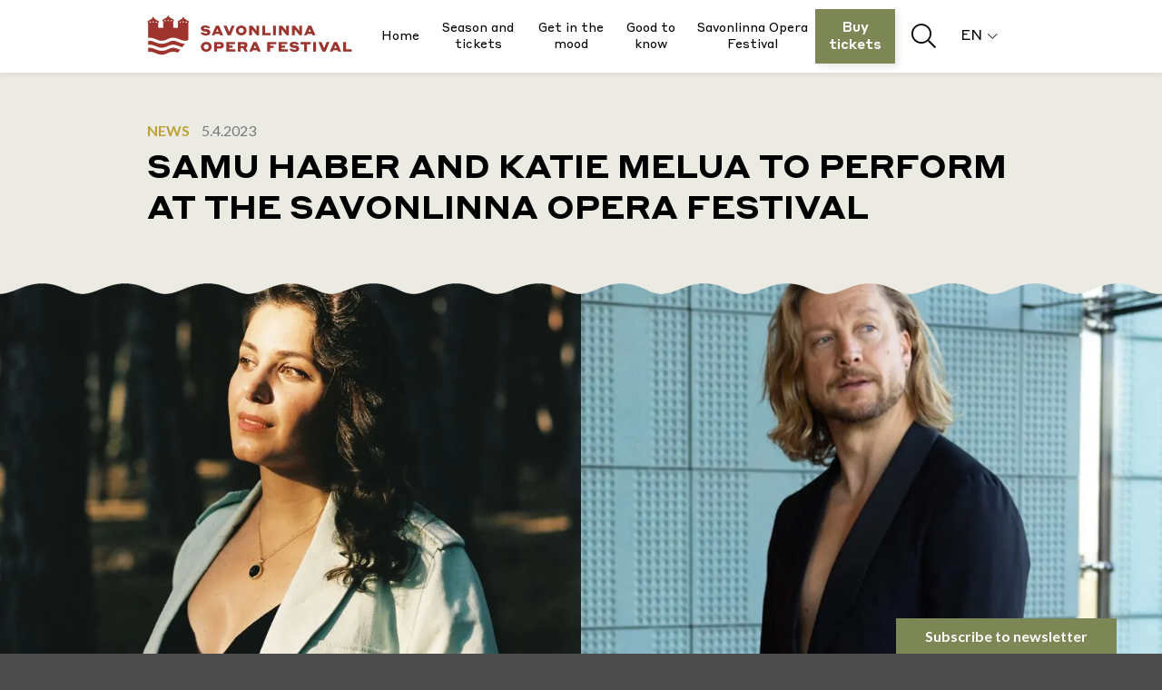

--- FILE ---
content_type: text/html; charset=UTF-8
request_url: https://operafestival.fi/en/2023/04/samu-haber-and-katie-melua-to-perform-at-the-savonlinna-opera-festival/
body_size: 16518
content:
<!DOCTYPE html>
<html lang="en-US" class="no-js">

<head>
  <meta charset="UTF-8">
<script type="text/javascript">
/* <![CDATA[ */
var gform;gform||(document.addEventListener("gform_main_scripts_loaded",function(){gform.scriptsLoaded=!0}),document.addEventListener("gform/theme/scripts_loaded",function(){gform.themeScriptsLoaded=!0}),window.addEventListener("DOMContentLoaded",function(){gform.domLoaded=!0}),gform={domLoaded:!1,scriptsLoaded:!1,themeScriptsLoaded:!1,isFormEditor:()=>"function"==typeof InitializeEditor,callIfLoaded:function(o){return!(!gform.domLoaded||!gform.scriptsLoaded||!gform.themeScriptsLoaded&&!gform.isFormEditor()||(gform.isFormEditor()&&console.warn("The use of gform.initializeOnLoaded() is deprecated in the form editor context and will be removed in Gravity Forms 3.1."),o(),0))},initializeOnLoaded:function(o){gform.callIfLoaded(o)||(document.addEventListener("gform_main_scripts_loaded",()=>{gform.scriptsLoaded=!0,gform.callIfLoaded(o)}),document.addEventListener("gform/theme/scripts_loaded",()=>{gform.themeScriptsLoaded=!0,gform.callIfLoaded(o)}),window.addEventListener("DOMContentLoaded",()=>{gform.domLoaded=!0,gform.callIfLoaded(o)}))},hooks:{action:{},filter:{}},addAction:function(o,r,e,t){gform.addHook("action",o,r,e,t)},addFilter:function(o,r,e,t){gform.addHook("filter",o,r,e,t)},doAction:function(o){gform.doHook("action",o,arguments)},applyFilters:function(o){return gform.doHook("filter",o,arguments)},removeAction:function(o,r){gform.removeHook("action",o,r)},removeFilter:function(o,r,e){gform.removeHook("filter",o,r,e)},addHook:function(o,r,e,t,n){null==gform.hooks[o][r]&&(gform.hooks[o][r]=[]);var d=gform.hooks[o][r];null==n&&(n=r+"_"+d.length),gform.hooks[o][r].push({tag:n,callable:e,priority:t=null==t?10:t})},doHook:function(r,o,e){var t;if(e=Array.prototype.slice.call(e,1),null!=gform.hooks[r][o]&&((o=gform.hooks[r][o]).sort(function(o,r){return o.priority-r.priority}),o.forEach(function(o){"function"!=typeof(t=o.callable)&&(t=window[t]),"action"==r?t.apply(null,e):e[0]=t.apply(null,e)})),"filter"==r)return e[0]},removeHook:function(o,r,t,n){var e;null!=gform.hooks[o][r]&&(e=(e=gform.hooks[o][r]).filter(function(o,r,e){return!!(null!=n&&n!=o.tag||null!=t&&t!=o.priority)}),gform.hooks[o][r]=e)}});
/* ]]> */
</script>

  <meta name="viewport" content="width=device-width, initial-scale=1">
  <link rel="profile" href="http://gmpg.org/xfn/11">

<link rel="preconnect" href="https://fonts.googleapis.com" crossorigin="anonymous">
<link rel="preconnect" href="https://fonts.gstatic.com" crossorigin="anonymous">
<link rel="preconnect" href="https://www.googletagmanager.com" crossorigin="anonymous">
<link rel="preconnect" href="https://cdn-cookieyes.com" crossorigin="anonymous">
<link rel="preconnect" href="https://open.spotify.com" crossorigin="anonymous">

    
<script>
    window.dataLayer = window.dataLayer || [];
    function gtag() {
        dataLayer.push(arguments);
    }
    gtag("consent", "default", {
        ad_storage: "denied",
        ad_user_data: "denied", 
        ad_personalization: "denied",
        analytics_storage: "denied",
        functionality_storage: "denied",
        personalization_storage: "denied",
        security_storage: "granted",
        wait_for_update: 2000,
    });
    gtag("set", "ads_data_redaction", true);
    gtag("set", "url_passthrough", true);
</script>


<!-- Matomo -->
<script>
  var _paq = window._paq = window._paq || [];
  /* tracker methods like "setCustomDimension" should be called before "trackPageView" */
  _paq.push(["disableCookies"]);
  _paq.push(['trackPageView']);
  _paq.push(['enableLinkTracking']);
  (function() {
    var u="https://matomo.digitaalihosting.com/";
    _paq.push(['setTrackerUrl', u+'matomo.php']);
    _paq.push(['setSiteId', '8']);
    var d=document, g=d.createElement('script'), s=d.getElementsByTagName('script')[0];
    g.async=true; g.src=u+'matomo.js'; s.parentNode.insertBefore(g,s);
  })();
</script>
<!-- End Matomo Code -->

  <script>(function(html){html.className = html.className.replace(/\bno-js\b/,'js')})(document.documentElement);</script>
<script>
    window.dataLayer = window.dataLayer || [];
    function gtag() {
        dataLayer.push(arguments);
    }
    gtag("consent", "default", {
        ad_storage: "denied",
        ad_user_data: "denied", 
        ad_personalization: "denied",
        analytics_storage: "denied",
        functionality_storage: "denied",
        personalization_storage: "denied",
        security_storage: "granted",
        wait_for_update: 2000,
    });
    gtag("set", "ads_data_redaction", true);
    gtag("set", "url_passthrough", true);
</script>


		<!-- Google Tag Manager -->
<script>(function(w,d,s,l,i){w[l]=w[l]||[];w[l].push({'gtm.start':
new Date().getTime(),event:'gtm.js'});var f=d.getElementsByTagName(s)[0],
j=d.createElement(s),dl=l!='dataLayer'?'&l='+l:'';j.async=true;j.src=
'https://www.googletagmanager.com/gtm.js?id='+i+dl;f.parentNode.insertBefore(j,f);
})(window,document,'script','dataLayer','GTM-WMVXR3');</script>
<!-- End Google Tag Manager -->

<meta name='robots' content='index, follow, max-image-preview:large, max-snippet:-1, max-video-preview:-1' />
<script id="cookieyes" type="text/javascript" src="https://cdn-cookieyes.com/client_data/d125f3e290ee6ef2b4247fe0/script.js"></script>
	<!-- This site is optimized with the Yoast SEO Premium plugin v26.5 (Yoast SEO v26.5) - https://yoast.com/wordpress/plugins/seo/ -->
	<title>Samu Haber and Katie Melua to perform at the Savonlinna Opera Festival  - Savonlinna Opera Festival</title>
	<link rel="canonical" href="https://operafestival.fi/en/2023/04/samu-haber-and-katie-melua-to-perform-at-the-savonlinna-opera-festival/" />
	<meta property="og:locale" content="en_US" />
	<meta property="og:type" content="article" />
	<meta property="og:title" content="Samu Haber and Katie Melua to perform at the Savonlinna Opera Festival " />
	<meta property="og:description" content="The Savonlinna Opera Festival programme will include two new popular music concerts. Samu Haber, who became known as the soloist of Sunrise Avenue..." />
	<meta property="og:url" content="https://operafestival.fi/en/2023/04/samu-haber-and-katie-melua-to-perform-at-the-savonlinna-opera-festival/" />
	<meta property="og:site_name" content="Savonlinna Opera Festival" />
	<meta property="article:published_time" content="2023-04-05T13:16:46+00:00" />
	<meta property="og:image" content="https://operafestival.fi/wp-content/uploads/2023/04/KatieMelua_SamuHaber.jpg" />
	<meta property="og:image:width" content="1680" />
	<meta property="og:image:height" content="786" />
	<meta property="og:image:type" content="image/jpeg" />
	<meta name="author" content="Jannika" />
	<meta name="twitter:card" content="summary_large_image" />
	<meta name="twitter:label1" content="Written by" />
	<meta name="twitter:data1" content="Jannika" />
	<meta name="twitter:label2" content="Est. reading time" />
	<meta name="twitter:data2" content="3 minutes" />
	<script type="application/ld+json" class="yoast-schema-graph">{"@context":"https://schema.org","@graph":[{"@type":"Article","@id":"https://operafestival.fi/en/2023/04/samu-haber-and-katie-melua-to-perform-at-the-savonlinna-opera-festival/#article","isPartOf":{"@id":"https://operafestival.fi/en/2023/04/samu-haber-and-katie-melua-to-perform-at-the-savonlinna-opera-festival/"},"author":{"name":"Jannika","@id":"https://operafestival.fi/en/#/schema/person/0d999b784ac97267c6c2b50dc15e3a50"},"headline":"Samu Haber and Katie Melua to perform at the Savonlinna Opera Festival ","datePublished":"2023-04-05T13:16:46+00:00","mainEntityOfPage":{"@id":"https://operafestival.fi/en/2023/04/samu-haber-and-katie-melua-to-perform-at-the-savonlinna-opera-festival/"},"wordCount":476,"publisher":{"@id":"https://operafestival.fi/en/#organization"},"image":{"@id":"https://operafestival.fi/en/2023/04/samu-haber-and-katie-melua-to-perform-at-the-savonlinna-opera-festival/#primaryimage"},"thumbnailUrl":"https://operafestival.fi/wp-content/uploads/2023/04/KatieMelua_SamuHaber.jpg","articleSection":["News"],"inLanguage":"en-US"},{"@type":"WebPage","@id":"https://operafestival.fi/en/2023/04/samu-haber-and-katie-melua-to-perform-at-the-savonlinna-opera-festival/","url":"https://operafestival.fi/en/2023/04/samu-haber-and-katie-melua-to-perform-at-the-savonlinna-opera-festival/","name":"Samu Haber and Katie Melua to perform at the Savonlinna Opera Festival  - Savonlinna Opera Festival","isPartOf":{"@id":"https://operafestival.fi/en/#website"},"primaryImageOfPage":{"@id":"https://operafestival.fi/en/2023/04/samu-haber-and-katie-melua-to-perform-at-the-savonlinna-opera-festival/#primaryimage"},"image":{"@id":"https://operafestival.fi/en/2023/04/samu-haber-and-katie-melua-to-perform-at-the-savonlinna-opera-festival/#primaryimage"},"thumbnailUrl":"https://operafestival.fi/wp-content/uploads/2023/04/KatieMelua_SamuHaber.jpg","datePublished":"2023-04-05T13:16:46+00:00","breadcrumb":{"@id":"https://operafestival.fi/en/2023/04/samu-haber-and-katie-melua-to-perform-at-the-savonlinna-opera-festival/#breadcrumb"},"inLanguage":"en-US","potentialAction":[{"@type":"ReadAction","target":["https://operafestival.fi/en/2023/04/samu-haber-and-katie-melua-to-perform-at-the-savonlinna-opera-festival/"]}]},{"@type":"ImageObject","inLanguage":"en-US","@id":"https://operafestival.fi/en/2023/04/samu-haber-and-katie-melua-to-perform-at-the-savonlinna-opera-festival/#primaryimage","url":"https://operafestival.fi/wp-content/uploads/2023/04/KatieMelua_SamuHaber.jpg","contentUrl":"https://operafestival.fi/wp-content/uploads/2023/04/KatieMelua_SamuHaber.jpg","width":1680,"height":786},{"@type":"BreadcrumbList","@id":"https://operafestival.fi/en/2023/04/samu-haber-and-katie-melua-to-perform-at-the-savonlinna-opera-festival/#breadcrumb","itemListElement":[{"@type":"ListItem","position":1,"name":"Home","item":"https://operafestival.fi/en/"},{"@type":"ListItem","position":2,"name":"News","item":"https://operafestival.fi/en/news/"},{"@type":"ListItem","position":3,"name":"Samu Haber and Katie Melua to perform at the Savonlinna Opera Festival "}]},{"@type":"WebSite","@id":"https://operafestival.fi/en/#website","url":"https://operafestival.fi/en/","name":"Savonlinna Opera Festival","description":"","publisher":{"@id":"https://operafestival.fi/en/#organization"},"potentialAction":[{"@type":"SearchAction","target":{"@type":"EntryPoint","urlTemplate":"https://operafestival.fi/en/?s={search_term_string}"},"query-input":{"@type":"PropertyValueSpecification","valueRequired":true,"valueName":"search_term_string"}}],"inLanguage":"en-US"},{"@type":"Organization","@id":"https://operafestival.fi/en/#organization","name":"Savonlinna Opera Festival","url":"https://operafestival.fi/en/","logo":{"@type":"ImageObject","inLanguage":"en-US","@id":"https://operafestival.fi/en/#/schema/logo/image/","url":"https://operafestival.fi/wp-content/uploads/2025/08/SOJ_logoanimaatio_2026.gif","contentUrl":"https://operafestival.fi/wp-content/uploads/2025/08/SOJ_logoanimaatio_2026.gif","width":450,"height":88,"caption":"Savonlinna Opera Festival"},"image":{"@id":"https://operafestival.fi/en/#/schema/logo/image/"}},{"@type":"Person","@id":"https://operafestival.fi/en/#/schema/person/0d999b784ac97267c6c2b50dc15e3a50","name":"Jannika"}]}</script>
	<!-- / Yoast SEO Premium plugin. -->


<link rel="alternate" type="application/rss+xml" title="Savonlinna Opera Festival &raquo; Feed" href="https://operafestival.fi/en/feed/" />
<link rel="alternate" type="application/rss+xml" title="Savonlinna Opera Festival &raquo; Comments Feed" href="https://operafestival.fi/en/comments/feed/" />
<!-- operafestival.fi is managing ads with Advanced Ads 2.0.14 – https://wpadvancedads.com/ --><script id="opera-ready">
			window.advanced_ads_ready=function(e,a){a=a||"complete";var d=function(e){return"interactive"===a?"loading"!==e:"complete"===e};d(document.readyState)?e():document.addEventListener("readystatechange",(function(a){d(a.target.readyState)&&e()}),{once:"interactive"===a})},window.advanced_ads_ready_queue=window.advanced_ads_ready_queue||[];		</script>
		<style id='wp-img-auto-sizes-contain-inline-css' type='text/css'>
img:is([sizes=auto i],[sizes^="auto," i]){contain-intrinsic-size:3000px 1500px}
/*# sourceURL=wp-img-auto-sizes-contain-inline-css */
</style>
<link rel='stylesheet' id='gforms_reset_css-css' href='https://operafestival.fi/wp-content/plugins/gravityforms/legacy/css/formreset.min.css?ver=2.9.23' type='text/css' media='all' />
<link rel='stylesheet' id='gforms_formsmain_css-css' href='https://operafestival.fi/wp-content/plugins/gravityforms/legacy/css/formsmain.min.css?ver=2.9.23' type='text/css' media='all' />
<link rel='stylesheet' id='gforms_ready_class_css-css' href='https://operafestival.fi/wp-content/plugins/gravityforms/legacy/css/readyclass.min.css?ver=2.9.23' type='text/css' media='all' />
<link rel='stylesheet' id='gforms_browsers_css-css' href='https://operafestival.fi/wp-content/plugins/gravityforms/legacy/css/browsers.min.css?ver=2.9.23' type='text/css' media='all' />
<style id='classic-theme-styles-inline-css' type='text/css'>
/*! This file is auto-generated */
.wp-block-button__link{color:#fff;background-color:#32373c;border-radius:9999px;box-shadow:none;text-decoration:none;padding:calc(.667em + 2px) calc(1.333em + 2px);font-size:1.125em}.wp-block-file__button{background:#32373c;color:#fff;text-decoration:none}
/*# sourceURL=/wp-includes/css/classic-themes.min.css */
</style>
<link rel='stylesheet' id='screen-stylesheet-css' href='https://operafestival.fi/wp-content/themes/operafestival-2021/dist/stylesheets/screen.css?ver=20250805-14' type='text/css' media='all' />
<link rel='stylesheet' id='screen-stylesheet-overrides-css' href='https://operafestival.fi/wp-content/themes/operafestival-2021/stylesheets/custom.css?ver=20250805-14' type='text/css' media='all' />
<link rel='stylesheet' id='screen-stylesheet-custom-overrides-2024-css' href='https://operafestival.fi/wp-content/themes/operafestival-2021/stylesheets/custom-overrides-2025.css?ver=20250805-14' type='text/css' media='all' />
<link rel='stylesheet' id='print-stylesheet-css' href='https://operafestival.fi/wp-content/themes/operafestival-2021/dist/stylesheets/print.css?ver=20250805-14' type='text/css' media='print' />
<script type="text/javascript" src="https://operafestival.fi/wp-includes/js/jquery/jquery.min.js?ver=3.7.1" id="jquery-core-js"></script>
<script type="text/javascript" src="https://operafestival.fi/wp-includes/js/jquery/jquery-migrate.min.js?ver=3.4.1" id="jquery-migrate-js"></script>
<script type="text/javascript" defer='defer' src="https://operafestival.fi/wp-content/plugins/gravityforms/js/jquery.json.min.js?ver=2.9.23" id="gform_json-js"></script>
<script type="text/javascript" id="gform_gravityforms-js-extra">
/* <![CDATA[ */
var gf_global = {"gf_currency_config":{"name":"Euro","symbol_left":"","symbol_right":"&#8364;","symbol_padding":" ","thousand_separator":".","decimal_separator":",","decimals":2,"code":"EUR"},"base_url":"https://operafestival.fi/wp-content/plugins/gravityforms","number_formats":[],"spinnerUrl":"https://operafestival.fi/wp-content/plugins/gravityforms/images/spinner.svg","version_hash":"849d883cfd4ff3c4a8352bcf13c7e16a","strings":{"newRowAdded":"New row added.","rowRemoved":"Row removed","formSaved":"The form has been saved.  The content contains the link to return and complete the form."}};
var gform_i18n = {"datepicker":{"days":{"monday":"Mo","tuesday":"Tu","wednesday":"We","thursday":"Th","friday":"Fr","saturday":"Sa","sunday":"Su"},"months":{"january":"January","february":"February","march":"March","april":"April","may":"May","june":"June","july":"July","august":"August","september":"September","october":"October","november":"November","december":"December"},"firstDay":1,"iconText":"Select date"}};
var gf_legacy_multi = {"1":"1"};
var gform_gravityforms = {"strings":{"invalid_file_extension":"This type of file is not allowed. Must be one of the following:","delete_file":"Delete this file","in_progress":"in progress","file_exceeds_limit":"File exceeds size limit","illegal_extension":"This type of file is not allowed.","max_reached":"Maximum number of files reached","unknown_error":"There was a problem while saving the file on the server","currently_uploading":"Please wait for the uploading to complete","cancel":"Cancel","cancel_upload":"Cancel this upload","cancelled":"Cancelled","error":"Error","message":"Message"},"vars":{"images_url":"https://operafestival.fi/wp-content/plugins/gravityforms/images"}};
//# sourceURL=gform_gravityforms-js-extra
/* ]]> */
</script>
<script type="text/javascript" id="gform_gravityforms-js-before">
/* <![CDATA[ */

//# sourceURL=gform_gravityforms-js-before
/* ]]> */
</script>
<script type="text/javascript" defer='defer' src="https://operafestival.fi/wp-content/plugins/gravityforms/js/gravityforms.min.js?ver=2.9.23" id="gform_gravityforms-js"></script>
<script type="text/javascript" defer='defer' src="https://operafestival.fi/wp-content/plugins/gravityforms/assets/js/dist/utils.min.js?ver=380b7a5ec0757c78876bc8a59488f2f3" id="gform_gravityforms_utils-js"></script>
<script type="text/javascript" id="intodigital-script-js-extra">
/* <![CDATA[ */
var ajaxurl = "https://operafestival.fi/wp-admin/admin-ajax.php";
var baseurl = "https://operafestival.fi/en/";
var resturl = "https://operafestival.fi/en/wp-json/";
var template_directory = "https://operafestival.fi/wp-content/themes/operafestival-2021/dist";
//# sourceURL=intodigital-script-js-extra
/* ]]> */
</script>
<script type="text/javascript" src="https://operafestival.fi/wp-content/themes/operafestival-2021/dist/js/app.js?ver=20250805-14" id="intodigital-script-js" defer="defer" data-wp-strategy="defer"></script>
<script type="text/javascript" id="advanced-ads-advanced-js-js-extra">
/* <![CDATA[ */
var advads_options = {"blog_id":"1","privacy":{"enabled":false,"state":"not_needed"}};
//# sourceURL=advanced-ads-advanced-js-js-extra
/* ]]> */
</script>
<script type="text/javascript" src="https://operafestival.fi/wp-content/plugins/advanced-ads/public/assets/js/advanced.min.js?ver=2.0.14" id="advanced-ads-advanced-js-js"></script>
<meta name="generator" content="WPML ver:4.8.6 stt:1,18,3;" />
    <style>
        .dg-ajax-loader {
            position: relative;
        }
        .dg-ajax-loader-spinner {
            /*
            position: absolute;
            top: 50%;
            left: 50%;
            */
            margin: 20px auto;
            transform: translate(-50%, -50%);
            width: 50px;
            height: 50px;
            border: 5px solid #f3f3f3;
            border-top: 5px solid #C61D18;
            border-radius: 50%;
            animation: spin 2s linear infinite;
        }
        @keyframes spin {
            0% { transform: rotate(0deg); }
            100% { transform: rotate(360deg); }
        }
        ul.dg-taxonomy-filters-list {
            display: flex;
            flex-wrap: wrap;
            list-style: none;
            padding: 0;
            margin: 0;
        }
        ul.dg-taxonomy-filters-list li {
            margin: 0 20px 20px 0;
        }
        ul.dg-taxonomy-filters-list li a {
            display: inline-block;
            padding: 10px 20px;
            border: 2px solid #ECEBE3;
            color: #000;
            font-weight: 600;
            text-decoration: none;
            border-radius: 0;
        }
        ul.dg-taxonomy-filters-list li a.active {
            background: #ECEBE3;
        }
    </style>
    		<script type="text/javascript">
			var advadsCfpQueue = [];
			var advadsCfpAd = function( adID ) {
				if ( 'undefined' === typeof advadsProCfp ) {
					advadsCfpQueue.push( adID )
				} else {
					advadsProCfp.addElement( adID )
				}
			}
		</script>
		<link rel="icon" href="https://operafestival.fi/wp-content/uploads/2024/11/cropped-favicon.png" sizes="32x32" />
<link rel="icon" href="https://operafestival.fi/wp-content/uploads/2024/11/cropped-favicon.png" sizes="192x192" />
<link rel="apple-touch-icon" href="https://operafestival.fi/wp-content/uploads/2024/11/cropped-favicon.png" />
<meta name="msapplication-TileImage" content="https://operafestival.fi/wp-content/uploads/2024/11/cropped-favicon.png" />
    <style>span.at:before { content: '@'; } span.maddr{cursor: pointer;}</style>
    <script>

    !function(e){void 0!==e&&e(document).ready(function(){e("span.maddr").click(function(){var o=e(this);e(this).find("span.at").prepend("@").removeClass("at");var a=o.html().replace(/(<([^>]+)>)/gi,""),n="mailto:"+a,r=e('<a href="'+n+'" rel="nofollow">'+a+"</a>");o.before(r),o.remove(),window.location.href=n})})}(jQuery);
    </script>
    

<style id='global-styles-inline-css' type='text/css'>
:root{--wp--preset--aspect-ratio--square: 1;--wp--preset--aspect-ratio--4-3: 4/3;--wp--preset--aspect-ratio--3-4: 3/4;--wp--preset--aspect-ratio--3-2: 3/2;--wp--preset--aspect-ratio--2-3: 2/3;--wp--preset--aspect-ratio--16-9: 16/9;--wp--preset--aspect-ratio--9-16: 9/16;--wp--preset--color--black: #000000;--wp--preset--color--cyan-bluish-gray: #abb8c3;--wp--preset--color--white: #ffffff;--wp--preset--color--pale-pink: #f78da7;--wp--preset--color--vivid-red: #cf2e2e;--wp--preset--color--luminous-vivid-orange: #ff6900;--wp--preset--color--luminous-vivid-amber: #fcb900;--wp--preset--color--light-green-cyan: #7bdcb5;--wp--preset--color--vivid-green-cyan: #00d084;--wp--preset--color--pale-cyan-blue: #8ed1fc;--wp--preset--color--vivid-cyan-blue: #0693e3;--wp--preset--color--vivid-purple: #9b51e0;--wp--preset--gradient--vivid-cyan-blue-to-vivid-purple: linear-gradient(135deg,rgb(6,147,227) 0%,rgb(155,81,224) 100%);--wp--preset--gradient--light-green-cyan-to-vivid-green-cyan: linear-gradient(135deg,rgb(122,220,180) 0%,rgb(0,208,130) 100%);--wp--preset--gradient--luminous-vivid-amber-to-luminous-vivid-orange: linear-gradient(135deg,rgb(252,185,0) 0%,rgb(255,105,0) 100%);--wp--preset--gradient--luminous-vivid-orange-to-vivid-red: linear-gradient(135deg,rgb(255,105,0) 0%,rgb(207,46,46) 100%);--wp--preset--gradient--very-light-gray-to-cyan-bluish-gray: linear-gradient(135deg,rgb(238,238,238) 0%,rgb(169,184,195) 100%);--wp--preset--gradient--cool-to-warm-spectrum: linear-gradient(135deg,rgb(74,234,220) 0%,rgb(151,120,209) 20%,rgb(207,42,186) 40%,rgb(238,44,130) 60%,rgb(251,105,98) 80%,rgb(254,248,76) 100%);--wp--preset--gradient--blush-light-purple: linear-gradient(135deg,rgb(255,206,236) 0%,rgb(152,150,240) 100%);--wp--preset--gradient--blush-bordeaux: linear-gradient(135deg,rgb(254,205,165) 0%,rgb(254,45,45) 50%,rgb(107,0,62) 100%);--wp--preset--gradient--luminous-dusk: linear-gradient(135deg,rgb(255,203,112) 0%,rgb(199,81,192) 50%,rgb(65,88,208) 100%);--wp--preset--gradient--pale-ocean: linear-gradient(135deg,rgb(255,245,203) 0%,rgb(182,227,212) 50%,rgb(51,167,181) 100%);--wp--preset--gradient--electric-grass: linear-gradient(135deg,rgb(202,248,128) 0%,rgb(113,206,126) 100%);--wp--preset--gradient--midnight: linear-gradient(135deg,rgb(2,3,129) 0%,rgb(40,116,252) 100%);--wp--preset--font-size--small: 13px;--wp--preset--font-size--medium: 20px;--wp--preset--font-size--large: 36px;--wp--preset--font-size--x-large: 42px;--wp--preset--spacing--20: 0.44rem;--wp--preset--spacing--30: 0.67rem;--wp--preset--spacing--40: 1rem;--wp--preset--spacing--50: 1.5rem;--wp--preset--spacing--60: 2.25rem;--wp--preset--spacing--70: 3.38rem;--wp--preset--spacing--80: 5.06rem;--wp--preset--shadow--natural: 6px 6px 9px rgba(0, 0, 0, 0.2);--wp--preset--shadow--deep: 12px 12px 50px rgba(0, 0, 0, 0.4);--wp--preset--shadow--sharp: 6px 6px 0px rgba(0, 0, 0, 0.2);--wp--preset--shadow--outlined: 6px 6px 0px -3px rgb(255, 255, 255), 6px 6px rgb(0, 0, 0);--wp--preset--shadow--crisp: 6px 6px 0px rgb(0, 0, 0);}:where(.is-layout-flex){gap: 0.5em;}:where(.is-layout-grid){gap: 0.5em;}body .is-layout-flex{display: flex;}.is-layout-flex{flex-wrap: wrap;align-items: center;}.is-layout-flex > :is(*, div){margin: 0;}body .is-layout-grid{display: grid;}.is-layout-grid > :is(*, div){margin: 0;}:where(.wp-block-columns.is-layout-flex){gap: 2em;}:where(.wp-block-columns.is-layout-grid){gap: 2em;}:where(.wp-block-post-template.is-layout-flex){gap: 1.25em;}:where(.wp-block-post-template.is-layout-grid){gap: 1.25em;}.has-black-color{color: var(--wp--preset--color--black) !important;}.has-cyan-bluish-gray-color{color: var(--wp--preset--color--cyan-bluish-gray) !important;}.has-white-color{color: var(--wp--preset--color--white) !important;}.has-pale-pink-color{color: var(--wp--preset--color--pale-pink) !important;}.has-vivid-red-color{color: var(--wp--preset--color--vivid-red) !important;}.has-luminous-vivid-orange-color{color: var(--wp--preset--color--luminous-vivid-orange) !important;}.has-luminous-vivid-amber-color{color: var(--wp--preset--color--luminous-vivid-amber) !important;}.has-light-green-cyan-color{color: var(--wp--preset--color--light-green-cyan) !important;}.has-vivid-green-cyan-color{color: var(--wp--preset--color--vivid-green-cyan) !important;}.has-pale-cyan-blue-color{color: var(--wp--preset--color--pale-cyan-blue) !important;}.has-vivid-cyan-blue-color{color: var(--wp--preset--color--vivid-cyan-blue) !important;}.has-vivid-purple-color{color: var(--wp--preset--color--vivid-purple) !important;}.has-black-background-color{background-color: var(--wp--preset--color--black) !important;}.has-cyan-bluish-gray-background-color{background-color: var(--wp--preset--color--cyan-bluish-gray) !important;}.has-white-background-color{background-color: var(--wp--preset--color--white) !important;}.has-pale-pink-background-color{background-color: var(--wp--preset--color--pale-pink) !important;}.has-vivid-red-background-color{background-color: var(--wp--preset--color--vivid-red) !important;}.has-luminous-vivid-orange-background-color{background-color: var(--wp--preset--color--luminous-vivid-orange) !important;}.has-luminous-vivid-amber-background-color{background-color: var(--wp--preset--color--luminous-vivid-amber) !important;}.has-light-green-cyan-background-color{background-color: var(--wp--preset--color--light-green-cyan) !important;}.has-vivid-green-cyan-background-color{background-color: var(--wp--preset--color--vivid-green-cyan) !important;}.has-pale-cyan-blue-background-color{background-color: var(--wp--preset--color--pale-cyan-blue) !important;}.has-vivid-cyan-blue-background-color{background-color: var(--wp--preset--color--vivid-cyan-blue) !important;}.has-vivid-purple-background-color{background-color: var(--wp--preset--color--vivid-purple) !important;}.has-black-border-color{border-color: var(--wp--preset--color--black) !important;}.has-cyan-bluish-gray-border-color{border-color: var(--wp--preset--color--cyan-bluish-gray) !important;}.has-white-border-color{border-color: var(--wp--preset--color--white) !important;}.has-pale-pink-border-color{border-color: var(--wp--preset--color--pale-pink) !important;}.has-vivid-red-border-color{border-color: var(--wp--preset--color--vivid-red) !important;}.has-luminous-vivid-orange-border-color{border-color: var(--wp--preset--color--luminous-vivid-orange) !important;}.has-luminous-vivid-amber-border-color{border-color: var(--wp--preset--color--luminous-vivid-amber) !important;}.has-light-green-cyan-border-color{border-color: var(--wp--preset--color--light-green-cyan) !important;}.has-vivid-green-cyan-border-color{border-color: var(--wp--preset--color--vivid-green-cyan) !important;}.has-pale-cyan-blue-border-color{border-color: var(--wp--preset--color--pale-cyan-blue) !important;}.has-vivid-cyan-blue-border-color{border-color: var(--wp--preset--color--vivid-cyan-blue) !important;}.has-vivid-purple-border-color{border-color: var(--wp--preset--color--vivid-purple) !important;}.has-vivid-cyan-blue-to-vivid-purple-gradient-background{background: var(--wp--preset--gradient--vivid-cyan-blue-to-vivid-purple) !important;}.has-light-green-cyan-to-vivid-green-cyan-gradient-background{background: var(--wp--preset--gradient--light-green-cyan-to-vivid-green-cyan) !important;}.has-luminous-vivid-amber-to-luminous-vivid-orange-gradient-background{background: var(--wp--preset--gradient--luminous-vivid-amber-to-luminous-vivid-orange) !important;}.has-luminous-vivid-orange-to-vivid-red-gradient-background{background: var(--wp--preset--gradient--luminous-vivid-orange-to-vivid-red) !important;}.has-very-light-gray-to-cyan-bluish-gray-gradient-background{background: var(--wp--preset--gradient--very-light-gray-to-cyan-bluish-gray) !important;}.has-cool-to-warm-spectrum-gradient-background{background: var(--wp--preset--gradient--cool-to-warm-spectrum) !important;}.has-blush-light-purple-gradient-background{background: var(--wp--preset--gradient--blush-light-purple) !important;}.has-blush-bordeaux-gradient-background{background: var(--wp--preset--gradient--blush-bordeaux) !important;}.has-luminous-dusk-gradient-background{background: var(--wp--preset--gradient--luminous-dusk) !important;}.has-pale-ocean-gradient-background{background: var(--wp--preset--gradient--pale-ocean) !important;}.has-electric-grass-gradient-background{background: var(--wp--preset--gradient--electric-grass) !important;}.has-midnight-gradient-background{background: var(--wp--preset--gradient--midnight) !important;}.has-small-font-size{font-size: var(--wp--preset--font-size--small) !important;}.has-medium-font-size{font-size: var(--wp--preset--font-size--medium) !important;}.has-large-font-size{font-size: var(--wp--preset--font-size--large) !important;}.has-x-large-font-size{font-size: var(--wp--preset--font-size--x-large) !important;}
/*# sourceURL=global-styles-inline-css */
</style>
</head>

<body class="wp-singular post-template-default single single-post postid-13133 single-format-standard wp-custom-logo wp-theme-operafestival-2021 aa-prefix-opera-">




      <!-- Google Tag Manager (noscript) -->
    <noscript><iframe src="https://www.googletagmanager.com/ns.html?id=GTM-WMVXR3" height="0" width="0" style="display:none;visibility:hidden"></iframe></noscript>
    <!-- End Google Tag Manager (noscript) -->
    <header id="masthead" class="site-header" role="banner">
    <div class="site-header-main container">
      <div class="site-branding">
        <a href="https://operafestival.fi/en/" class="custom-logo-link" rel="home"><img width="450" height="88" src="https://operafestival.fi/wp-content/uploads/2025/08/SOJ_logoanimaatio_eng_2026.gif" class="custom-logo" alt="Savonlinna Opera Festival" decoding="async" /></a>
                  <p class="site-title"><a href="https://operafestival.fi/en/" rel="home">Savonlinna Opera Festival</a></p>
              </div><!-- .site-branding -->

      <div class="header-menu-container">

      

                  <nav id="site-navigation" class="main-navigation" role="navigation" aria-label="Päävalikko">
            <div class="menu-main-menu-container"><ul id="menu-main-menu" class="primary-menu"><li id="menu-item-454" class="menu-item menu-item-type-post_type menu-item-object-page menu-item-home menu-item-454"><a href="https://operafestival.fi/en/">Home</a></li>
<li id="menu-item-25675" class="menu-item menu-item-type-post_type menu-item-object-page menu-item-has-children menu-item-25675"><a href="https://operafestival.fi/en/season-2026/">Season and tickets</a>
<ul class="sub-menu">
	<li id="menu-item-26580" class="menu-item menu-item-type-post_type menu-item-object-event menu-item-26580"><a href="https://operafestival.fi/en/ohjelmisto/the-marriage-of-figaro/">The Marriage of Figaro</a></li>
	<li id="menu-item-26582" class="menu-item menu-item-type-post_type menu-item-object-event menu-item-26582"><a href="https://operafestival.fi/en/ohjelmisto/madama-butterfly/">Madama Butterfly</a></li>
	<li id="menu-item-26581" class="menu-item menu-item-type-post_type menu-item-object-event menu-item-26581"><a href="https://operafestival.fi/en/ohjelmisto/nabucco2026/">Nabucco</a></li>
	<li id="menu-item-26579" class="menu-item menu-item-type-post_type menu-item-object-event menu-item-26579"><a href="https://operafestival.fi/en/ohjelmisto/la-traviata2026/">La Traviata</a></li>
	<li id="menu-item-26578" class="menu-item menu-item-type-post_type menu-item-object-event menu-item-26578"><a href="https://operafestival.fi/en/ohjelmisto/norma-lisette-oropesa/">Norma &#038; Lisette Oropesa</a></li>
	<li id="menu-item-5359" class="menu-item menu-item-type-post_type menu-item-object-page menu-item-5359"><a href="https://operafestival.fi/en/ticket-information/">Ticket information</a></li>
</ul>
</li>
<li id="menu-item-11730" class="menu-item menu-item-type-post_type menu-item-object-page menu-item-11730"><a href="https://operafestival.fi/en/get-in-the-mood/">Get in the mood</a></li>
<li id="menu-item-2322" class="menu-item menu-item-type-post_type menu-item-object-page menu-item-has-children menu-item-2322"><a href="https://operafestival.fi/en/hyva-tietaa/">Good to know</a>
<ul class="sub-menu">
	<li id="menu-item-2338" class="menu-item menu-item-type-post_type menu-item-object-page menu-item-2338"><a href="https://operafestival.fi/en/onnistunut-vierailu/">Successful visit</a></li>
	<li id="menu-item-18448" class="menu-item menu-item-type-post_type menu-item-object-page menu-item-18448"><a href="https://operafestival.fi/en/hyva-tietaa/how-to-get-here/">How to get here</a></li>
	<li id="menu-item-2326" class="menu-item menu-item-type-post_type menu-item-object-page menu-item-2326"><a href="https://operafestival.fi/en/stay-eat-and-enjoy/">Stay, eat and enjoy</a></li>
	<li id="menu-item-2324" class="menu-item menu-item-type-post_type menu-item-object-page menu-item-2324"><a href="https://operafestival.fi/en/varaa-tarjoilut/">Interval refreshments</a></li>
	<li id="menu-item-2325" class="menu-item menu-item-type-post_type menu-item-object-page menu-item-2325"><a href="https://operafestival.fi/en/olavinlinna/">Olavinlinna Castle &#038; Other venues</a></li>
	<li id="menu-item-2348" class="menu-item menu-item-type-post_type menu-item-object-page menu-item-2348"><a href="https://operafestival.fi/en/membership/">Membership</a></li>
	<li id="menu-item-17439" class="menu-item menu-item-type-post_type menu-item-object-page menu-item-17439"><a href="https://operafestival.fi/en/hyva-tietaa/accessibility/">Accessibility</a></li>
	<li id="menu-item-15776" class="menu-item menu-item-type-post_type menu-item-object-page menu-item-15776"><a href="https://operafestival.fi/en/hyva-tietaa/sustainability/">Sustainability</a></li>
	<li id="menu-item-2323" class="menu-item menu-item-type-post_type menu-item-object-page menu-item-2323"><a href="https://operafestival.fi/en/ryhmat-ja-yritystuotteet/">Group and corporate services</a></li>
</ul>
</li>
<li id="menu-item-2378" class="menu-item menu-item-type-post_type menu-item-object-page menu-item-has-children menu-item-2378"><a href="https://operafestival.fi/en/oopperajuhlat/">Savonlinna Opera Festival</a>
<ul class="sub-menu">
	<li id="menu-item-2391" class="menu-item menu-item-type-post_type menu-item-object-page menu-item-2391"><a href="https://operafestival.fi/en/oopperajuhlat/about/">About</a></li>
	<li id="menu-item-7860" class="menu-item menu-item-type-post_type menu-item-object-page current_page_parent menu-item-7860"><a href="https://operafestival.fi/en/news/">News</a></li>
	<li id="menu-item-2379" class="menu-item menu-item-type-post_type menu-item-object-page menu-item-2379"><a href="https://operafestival.fi/en/contact_information/">Contact information</a></li>
	<li id="menu-item-2428" class="menu-item menu-item-type-post_type menu-item-object-page menu-item-2428"><a href="https://operafestival.fi/en/yritysyhteistyo/">Partnership</a></li>
	<li id="menu-item-6605" class="menu-item menu-item-type-post_type menu-item-object-page menu-item-6605"><a href="https://operafestival.fi/en/oopperajuhlat/production/">Production</a></li>
	<li id="menu-item-17461" class="menu-item menu-item-type-post_type menu-item-object-page menu-item-17461"><a href="https://operafestival.fi/en/oopperajuhlat/choir/">Choir</a></li>
	<li id="menu-item-17462" class="menu-item menu-item-type-post_type menu-item-object-page menu-item-17462"><a href="https://operafestival.fi/en/oopperajuhlat/orkesteri/">Orchestra</a></li>
	<li id="menu-item-23016" class="menu-item menu-item-type-post_type menu-item-object-page menu-item-23016"><a href="https://operafestival.fi/en/oopperajuhlat/timo-mustakallio-singing-competition/">Timo Mustakallio Singing Competition</a></li>
</ul>
</li>
</ul></div>          </nav><!-- .main-navigation -->
        

        <div class="top-button-wrapper"><div class="top-navigation-button-wrapper">
    <a class="button top-navigation-button tickets-button-header" href="https://www.lippu.fi/en/artist/savonlinna-opera-festival/" rel="noopener noreferrer" target="_blank">
        Buy tickets    </a>
</div></div>

        

        <div class="header-menu-tools">
          <div class="language-switcher"><header>en<span> – English</span></header><div class="languages language-switcher-dropdown"><div class="lang-fi"><a href="https://operafestival.fi/">fi<span> – Suomi</span></a></div><div class="lang-en active"><a href="https://operafestival.fi/en/2023/04/samu-haber-and-katie-melua-to-perform-at-the-savonlinna-opera-festival/">en<span> – English</span></a></div><div class="lang-de"><a href="https://operafestival.fi/de/">de<span> – Deutsch</span></a></div></div></div>          <span class="search-toggle search-button"><span class="screen-reader-text">Avaa hakulomake</span></span>
<form role="search" method="get" class="search-form" action="https://operafestival.fi/en/">
  <div class="form-fields">
    <label>
      <span class="screen-reader-text">Search:</span>
      <input type="search" class="search-field" placeholder="Search phrase..." value="" name="s" />
    </label>
    <button type="submit" class="search-submit button">Search</button>
  </div>
</form>        </div>
      </div>

      <div class="header-menu-toggle-wrapper">

        <div class="top-button-wrapper-mobile"><div class="top-navigation-button-wrapper">
    <a class="button top-navigation-button tickets-button-header" href="https://www.lippu.fi/en/artist/savonlinna-opera-festival/" rel="noopener noreferrer" target="_blank">
        Buy tickets    </a>
</div></div>

        <span class="menu-toggle"></span>
      </div>
    </div><!-- .site-header-main -->
  </header><!-- .site-header -->

  <div id="content" class="site-content">


<main id="main" class="site-main content-page" role="main">


  <article id="post-13133" class="content-single post-13133 post type-post status-publish format-standard has-post-thumbnail hentry category-news">

  <header class="entry-header">
    <div class="container">
            <span class="cat-links"><span class="screen-reader-text">Kategoriat </span><a href="https://operafestival.fi/en/category/news/" rel="category tag">News</a></span>      <span class="post-date">5.4.2023</span>      <h1 class="entry-title">Samu Haber and Katie Melua to perform at the Savonlinna Opera Festival </h1>    </div>
  </header><!-- .entry-header -->

        <div class="post-hero-img" style="background-image: url('https://operafestival.fi/wp-content/uploads/2023/04/KatieMelua_SamuHaber.jpg'); 
">
    </div>
  
  <div class="main-content-area container content-module">
    <div class="entry-content">
      <p class="lead"><b><span data-contrast="auto">The Savonlinna Opera Festival programme will include two new popular music concerts. Samu Haber, who became known as the soloist of Sunrise Avenue and has since then successfully kickstarted a solo career, will perform in a unique concert </span></b><b><span data-contrast="none">with his band,</span></b> <b><span data-contrast="auto">which features a large wind section, on</span></b> <b><span data-contrast="auto">Sunday, 2 July. One of Britain’s most successful female artists, Katie Melua, will arrive at Olavinlinna on Sunday, 16 July. She last toured in Finland in 2018. </span></b><span data-ccp-props="{&quot;134233117&quot;:false,&quot;134233118&quot;:false,&quot;201341983&quot;:0,&quot;335559738&quot;:0,&quot;335559739&quot;:0,&quot;335559740&quot;:240}"> </span></p>
<p>A very special performance with a large wind section at the Savonlinna Opera Festival was added to Samu Haber’s concert calendar, which was already heavily booked for the summer.  The artist, whose music conveys great emotions, sensitivity and joy of life, will perform at Olavinlinna on Sunday, 2 July. “I have already experienced many amazing things in my career, and another one of my dreams is soon to come true. The Opera Festival requires a special set, and it’s crazy to get to enjoy the evening in the legendary Olavinlinna,” Haber says.</p>
<p>Samu Haber, who had a dream start to his Finnish solo career, shot to number one in the charts last autumn with his debut album Pelastetaan maailma. The album, which also received an Emma nomination, contains several hits that broke the gold and platinum threshold, such as Sä, Enkelten kaupunki and Täältä tullaan. In March, Haber conquered the Helsinki Ice Hall, filling it with a unique and warm atmosphere with his solo concert. The arena performance was preceded by a record release tour in the biggest clubs in Finland, which was completely sold out in advance.</p>
<p>Katie Melua, who topped the UK charts with her first album at the age of 19, began taking singing lessons when she was 7 and already wrote her first songs at 15. It is no wonder that this huge passion for music turned the Georgian-born British singer into one of the most successful musical artists in the UK and also one of the country’s best-selling recording female artists. Melua’s greatest hit, Nine Million Bicycles, has amassed nearly 66 million plays on Spotify.</p>
<p>Folk-pop artist Melua, who recently released her ninth album, Love and Money, mesmerises audiences with her soft voice, flawless performances and warm personality. For her latest European tour this spring, Melua will bring along her partner and firstborn child, who was born only a few months ago. She would like to show that artists do not need to choose between their career and parenthood.</p>
<p>At Olavinlinna, Melua will perform songs from her album Love and Money that was released in March as well as some of her well-known hits.</p>
<p>Samu Haber Big Band<br />
Sunday, 2 July at 8 p.m. in Olavinlinna</p>
<p>Katie Melua<br />
Sunday, 16 July at 8:30 p.m. in Olavinlinna</p>
<p><strong>Further information</strong><br />
Sonja Eiramo<br />
Head of Marketing Communications<br />
sonja.eiramo@operafestival.fi<br />
+358 40 508 8828</p>
    </div><!-- .entry-content -->
  </div>

  
  <footer class="entry-footer">
    <div class="container">
          </div>
  </footer><!-- .entry-footer -->
</article><!-- #post-## -->
</main><!-- .site-main -->

<section class="selected-events block block-no-middle-gap">
  <div class="container">
    <div class="row">
              <div class="list-col col-12 col-md-6 col-lg-3">
          <div class="content-card card-small post-13107 event type-event status-publish has-post-thumbnail hentry">
  <a href="https://operafestival.fi/en/ohjelmisto/samu-haber-big-band/" rel="bookmark" id="card-13107" class="card-link">
    <span class="post-thumbnail">
      <img width="480" height="316" src="https://operafestival.fi/wp-content/uploads/2023/04/1-480x316.png" class="attachment-summary-s size-summary-s wp-post-image" alt="Samu Haber Big Band" decoding="async" loading="lazy" />    </span>
    <span class="content-container">
      <h3 class="entry-title">Samu Haber Big Band</h3>      <span class="event-dates"><span class="event-date">2.7.2023</span></span>      <span class="entry-excerpt"><p>Samu Haber will perform in a unique concert at Olavinlinna with the big band on Sunday, 2 July. </p>
</span>
    </span>
  </a>
  <a class="buy-ticket-link" href="https://operafestival.fi/en/ohjelmisto/samu-haber-big-band/"><img loading="lazy" src="https://operafestival.fi/wp-content/themes/operafestival-2021/dist/images/ticket-2023.svg" alt="Osta"></a></div>        </div>
              <div class="list-col col-12 col-md-6 col-lg-3">
          <div class="content-card card-small post-13028 event type-event status-publish has-post-thumbnail hentry">
  <a href="https://operafestival.fi/en/ohjelmisto/katie-melua/" rel="bookmark" id="card-13028" class="card-link">
    <span class="post-thumbnail">
      <img width="480" height="316" src="https://operafestival.fi/wp-content/uploads/2023/04/2-480x316.png" class="attachment-summary-s size-summary-s wp-post-image" alt="Katie Melua (canceled)" decoding="async" loading="lazy" />    </span>
    <span class="content-container">
      <h3 class="entry-title">Katie Melua (canceled)</h3>      <span class="event-dates"><span class="event-date">16.7.2023</span></span>      <span class="entry-excerpt"><p>One of the most successful musical artists in the UK and also one of the country’s best-selling recording female artists will be performing at Olavinlinna castle on July 16. </p>
</span>
    </span>
  </a>
  <a class="buy-ticket-link" href="https://operafestival.fi/en/ohjelmisto/katie-melua/"><img loading="lazy" src="https://operafestival.fi/wp-content/themes/operafestival-2021/dist/images/ticket-2023.svg" alt="Osta"></a></div>        </div>
              <div class="list-col col-12 col-md-6 col-lg-3">
          <div class="content-card card-small post-10266 event type-event status-publish has-post-thumbnail hentry">
  <a href="https://operafestival.fi/en/ohjelmisto/romeo-and-juliet/" rel="bookmark" id="card-10266" class="card-link">
    <span class="post-thumbnail">
      <img width="480" height="316" src="https://operafestival.fi/wp-content/uploads/2022/06/romeo_juliette_malmo_opera_dag_2-19-480x316.jpg" class="attachment-summary-s size-summary-s wp-post-image" alt="Romeo and Juliet" decoding="async" loading="lazy" />    </span>
    <span class="content-container">
      <h3 class="entry-title">Romeo and Juliet</h3>      <span class="event-dates"><span class="event-date">1.7.</span><span class="event-date-separator"> &ndash; </span><span class="event-date">17.7.2023</span></span>      <span class="entry-excerpt"><p>New in 2023, Romeo and Juliet is a romantic French opera full of powerful emotions and music awash with love.</p>
</span>
    </span>
  </a>
  <a class="buy-ticket-link" href="https://operafestival.fi/en/ohjelmisto/romeo-and-juliet/"><img loading="lazy" src="https://operafestival.fi/wp-content/themes/operafestival-2021/dist/images/ticket-2023.svg" alt="Osta"></a></div>        </div>
              <div class="list-col col-12 col-md-6 col-lg-3">
          <div class="content-card card-small post-10224 event type-event status-publish has-post-thumbnail hentry">
  <a href="https://operafestival.fi/en/ohjelmisto/the-magic-flute/" rel="bookmark" id="card-10224" class="card-link">
    <span class="post-thumbnail">
      <img width="480" height="316" src="https://operafestival.fi/wp-content/uploads/2022/06/taikahuilu1997-1-480x316.png" class="attachment-summary-s size-summary-s wp-post-image" alt="The Magic Flute" decoding="async" loading="lazy" />    </span>
    <span class="content-container">
      <h3 class="entry-title">The Magic Flute</h3>      <span class="event-dates"><span class="event-date">4.7.</span><span class="event-date-separator"> &ndash; </span><span class="event-date">21.7.2023</span></span>      <span class="entry-excerpt"><p>The Magic Flute celebrates its 50th anniversary in Olavinlinna castle. What&#8217;s the secret of it?</p>
</span>
    </span>
  </a>
  <a class="buy-ticket-link" href="https://operafestival.fi/en/ohjelmisto/the-magic-flute/"><img loading="lazy" src="https://operafestival.fi/wp-content/themes/operafestival-2021/dist/images/ticket-2023.svg" alt="Osta"></a></div>        </div>
          </div>

  </div>

</section>

</div><!-- .site-content -->


<footer class="site-footer" role="contentinfo">
  <div class="container">
    <div class="row">
      <div class="footer-flex">
        <div class="column-1">
          <div class="footer-contacts-wrapper footer-curly-stroke">
            <p data-start="40" data-end="236"><strong data-start="40" data-end="69">Savonlinna Opera Festival</strong><br data-start="69" data-end="72" />Puistokatu 1<br data-start="84" data-end="87" />57100 Savonlinna, Finland<br data-start="103" data-end="106" />0600 390 131 currently closed (charge €2.06 per minute incl. VAT 25.5%) <br data-start="179" data-end="182" />You can reach us by email at <a class="decorated-link cursor-pointer" rel="noopener" data-start="213" data-end="234">info@operafestival.fi</a></p>
<p data-start="238" data-end="499"><strong data-start="238" data-end="291">Lippu.fi sales service and purchasing assistance:</strong> 0600 900 900<br data-start="304" data-end="307" />Mon–Sat 9 am–7 pm<br />
Sun 12 pm–4 pm<br data-start="348" data-end="351" />(Call charge: €2 per started minute + local/mobile network charge. Normal call charges apply for waiting time according to your phone subscription.)</p>
<p data-start="501" data-end="562">Other Lippu.fi contact information can be found <a href="https://www.lippu.fi/campaign/yhteystiedot" target="_blank" rel="noopener">here</a>.</p>
          </div>
        </div>
        <div class="column-2">
          <div id="feedback-form" :class="{loaded: loaded}" class="footer-feedback-wrapper footer-curly-stroke">
        <p class="footer-form-title">Give feedback (please leave your email address if you wish to get reply)</p>
  
  <form :class="{'hide-form' : form.thanks || form.error}" v-on:submit.prevent="formsubmit">
    <textarea name="feedback-message" class="footer-form-field" v-model="form.feedback" required></textarea>
    <input v-if="!form.sending" class="button on-dark" type="submit" id="feedback-form-submit" name="footer-feedback-form" value="Send">
    <div v-if="form.sending" class="loading"></div>
  </form>
  <div :class="{'show-error' : form.error}" class="error msg">Palautteen lähettäminen epäonnistui. Yritä myöhemmin uudestaan.</div>
  <div :class="{'show-thanks' : form.thanks}" class="thanks msg">Kiitos että annoit palautetta!</div>

</div>
        </div>
        <div class="column-3">
          <div class="footer-right-col">
            <div class="footer-menu-wrapper footer-curly-stroke">
              <div class="menu-footer-container"><ul id="menu-footer" class="footer-menu"><li id="menu-item-2949" class="menu-item menu-item-type-post_type menu-item-object-page menu-item-2949"><a href="https://operafestival.fi/en/medialle/">Media</a></li>
<li id="menu-item-6060" class="menu-item menu-item-type-post_type menu-item-object-page menu-item-6060"><a href="https://operafestival.fi/en/conditions/">Conditions</a></li>
<li id="menu-item-13485" class="menu-item menu-item-type-custom menu-item-object-custom menu-item-13485"><a href="https://operafestival.fi/henkilokunnalle/">Staff</a></li>
</ul></div>            </div>
            <div class="footer-some-wrapper">
              <div class="some-icons"><div class="icon-wrapper"><a href="https://www.facebook.com/operafestivalfi/"><img class="some-icon" alt="Facebook-logo" src="https://operafestival.fi/wp-content/uploads/2019/06/icon-facebook.png"><p class="some-title">Facebook</p></a></div><div class="icon-wrapper"><a href="https://www.instagram.com/savonlinnanoopperajuhlat/?hl=fi"><img class="some-icon" alt="" src="https://operafestival.fi/wp-content/uploads/2019/06/icon-instagram.png"><p class="some-title">Instagram</p></a></div><div class="icon-wrapper"><a href="https://www.youtube.com/channel/UCOZYuk8jGPMWcEvd9zcS1RQ"><img class="some-icon" alt="" src="https://operafestival.fi/wp-content/uploads/2019/06/icon-youtube.png"><p class="some-title">YouTube</p></a></div><div class="icon-wrapper"><a href="https://twitter.com/operafestivalfi?ref_src=twsrc%5Egoogle%7Ctwcamp%5Eserp%7Ctwgr%5Eauthor"><img class="some-icon" alt="" src="https://operafestival.fi/wp-content/uploads/2019/06/icon-twitter.png"><p class="some-title">Twitter</p></a></div></div>            </div>
          </div>
        </div>
      </div>
    </div>
  </div>


</footer><!-- .site-footer -->

<div class="hover-buttons">

			<a href="https://operafestival.fi/en/popup/uutiskirjeen-tilaus" class="campaign-newsletter-trigger popup-link">Subscribe to newsletter</a>
	</div>

	<div class="popup campaign-newsletter-popup mfp-with-anim">
		<h2>Be the first to know – Subscribe to our newsletter</h2>
		<p>As our newsletter subscriber, you’ll be the first to get our news and promotions.</p>
		<div class="gf_browser_chrome gform_wrapper gform_legacy_markup_wrapper gform-theme--no-framework club-opera_wrapper" id="formWrapper">
	<script src="https://staticpages.activitystream.com/optInScript.js"></script>

    <form id="activitystream_oiForm" class="activitystream_oiForm" action="javascript:(function() {
            const form = document.querySelector('#formWrapper #activitystream_oiForm');
            const firstNameInput = form.querySelector('#activitystream_firstNameInput');
            const lastNameInput = form.querySelector('#activitystream_lastNameInput');
            const emailInput = form.querySelector('#activitystream_emailInput');

            sendPermissions(
                {
                    first_name: firstNameInput.value,
                    last_name: lastNameInput.value,
                    email: emailInput.value
                },
                {
                    'Uutiskirje yleinen Suomi': form.querySelector('#activitystream_topicInput0').checked,
                    'Uutiskirje yleinen Englanti': form.querySelector('#activitystream_topicInput1').checked
                },
                {api_key: 'LBn3C2L3zKFwfHbUUHgbtnS4D', tenant: 'f4380b19-f9d1-458b-bbbe-7d7d5fb68fd7'},
                { doubleOptIn: false, successMessage: '', errorMessage: '' }
            );
        })();">
        <div class="gform-body gform_body activitystream_inputWrapper">
            <ul class="gform_fields top_label form_sublabel_below description_below validation_below">
                <li class="gfield gfield--type-text gfield_contains_required field_sublabel_below field_description_below field_validation_below gfield_visibility_visible">
                    <label for="activitystream_firstNameInput" class="gfield_label gform-field-label activitystream_firstNameLabel activitystream_firstNameFormGroup">First name<span class="gfield_required"><span class="gfield_required gfield_required_asterisk">*</span></span></label>
                    <div class="ginput_container ginput_container_text activitystream_firstNameInputWrapper">
                        <input id="activitystream_firstNameInput" class="medium activitystream_firstNameInput activitystream_firstNameFormGroup" name="activitystream_firstName" type="text" placeholder="First name" required>
                    </div>
                </li>
                <li class="gfield gfield--type-text gfield_contains_required field_sublabel_below field_description_below field_validation_below gfield_visibility_visible">
                    <label for="activitystream_lastNameInput" class="gfield_label gform-field-label activitystream_lastNameLabel activitystream_lastNameFormGroup">Last name<span class="gfield_required"><span class="gfield_required gfield_required_asterisk">*</span></span></label>
                    <div class="ginput_container ginput_container_text activitystream_lastNameInputWrapper">
                        <input id="activitystream_lastNameInput" class="medium activitystream_lastNameInput activitystream_lastNameFormGroup" name="activitystream_lastName" type="text" placeholder="Last name" required>
                    </div>
                </li>
                <li class="gfield gfield--type-email gfield_contains_required field_sublabel_below field_description_below field_validation_below gfield_visibility_visible">
                    <label for="activitystream_emailInput" class="gfield_label gform-field-label activitystream_emailLabel activitystream_emailFormGroup">Email<span class="gfield_required"><span class="gfield_required gfield_required_asterisk">*</span></span></label>
                    <div class="ginput_container ginput_container_email activitystream_emailInputWrapper">
                        <input id="activitystream_emailInput" class="medium activitystream_emailInput activitystream_emailFormGroup" name="activitystream_email" type="email" placeholder="Email" required>
                    </div>
                </li>
                <li class="gfield gfield--type-checkbox gfield_contains_required field_sublabel_below field_description_below field_validation_below gfield_visibility_visible">
                    <div class="ginput_container ginput_container_checkbox activitystream_topicsFormGroupWrapper">
                        <ul class="gfield_checkbox activitystream_topicsFormGroup">
                            <li class="gchoice activitystream_topicWrapper0 activitystream_inputWrapper">
                                <input id="activitystream_topicInput0" class="activitystream_topicInput0 activitystream_Uutiskirje__yleinen__Suomi activitystream_topicInput" type="checkbox" name="activitystream_Uutiskirje__yleinen__Suomi"  >
                                <label for="activitystream_topicInput0" class="gform-field-label gform-field-label--type-inline activitystream_topicLabel0 activitystream_topicLabel">Oopperajuhlien uutiskirje suomeksi</label>
                            </li>
                            <li class="gchoice activitystream_topicWrapper1 activitystream_inputWrapper">
                                <input id="activitystream_topicInput1" class="activitystream_topicInput1 activitystream_Uutiskirje__yleinen__Englanti activitystream_topicInput" type="checkbox" name="activitystream_Uutiskirje__yleinen__Englanti" checked="checked">
                                <label for="activitystream_topicInput1" class="gform-field-label gform-field-label--type-inline activitystream_topicLabel1 activitystream_topicLabel">Savonlinna Opera Festival newsletter in English</label>
                            </li>
                        </ul>
                    </div>
                </li>
            </ul>
        </div>
        <div class="gform_footer top_label">
            <button id="activitystream_submitBtn" class="gform_button button activitystream_submitBtn" type="submit">Subscribe</button>
        </div>
    </form>
    <div id="activitystream_messageWrapper" class="activitystream_messageWrapper"></div>
</div>


		</div>

<script> 
function dg_getCookie(name) {
    let cookieArr = document.cookie.split(";");

    for (let i = 0; i < cookieArr.length; i++) {
        let cookiePair = cookieArr[i].split("=");

        if (name == cookiePair[0].trim()) {
            return decodeURIComponent(cookiePair[1]);
        }
    }

    return null;
}

function dg_consent(key) {
  let consentCookie = dg_getCookie('cookieyes-consent');
  if (consentCookie) {
    let consentParts = consentCookie.split(',');
    let consentData = {};

    consentParts.forEach(function(part) {
        let [k, v] = part.split(':');
        consentData[k.trim()] = v.trim();
    });

    // Check for analytics consent
    if (consentData[key] === 'yes') {
        return true;
    }
  }
  return false;
}

(function($){
$(document).ready(function() {
  if (typeof dg_consent !== 'undefined' && dg_consent('advertisement')) {
    console.log('Ads cookies consent');
    $('body').append('<img src="https://secure.adnxs.com/seg?member_id=7458&add_code=rt_savonlinnanoopperajuhla_uudet_sivut_2020&t=2" width="1" height="1" />');

    var cX = cX || {}; cX.callQueue = cX.callQueue || [];
    cX.callQueue.push(['setSiteId', '1139606529376012200']);
    cX.callQueue.push(['sendPageViewEvent']);
    cX.callQueue.push(['sync','adform','ddp','appnexus' ]);

    (function(d,s,e,t){e=d.createElement(s);e.type='text/java'+s;e.async='async';
    e.src='http'+('https:'===location.protocol?'s://s':'://')+'cdn.cxense.com/cx.js';
    t=d.getElementsByTagName(s)[0];t.parentNode.insertBefore(e,t);})(document,'script');                

  } else {
          console.log('No ads cookie consent');
  }
});
})(jQuery);


</script>
<script type='text/javascript'>
/* <![CDATA[ */
var advancedAds = {"adHealthNotice":{"enabled":true,"pattern":"AdSense fallback was loaded for empty AdSense ad \"[ad_title]\""},"frontendPrefix":"opera-"};

/* ]]> */
</script>
<script type="speculationrules">
{"prefetch":[{"source":"document","where":{"and":[{"href_matches":"/en/*"},{"not":{"href_matches":["/wp-*.php","/wp-admin/*","/wp-content/uploads/*","/wp-content/*","/wp-content/plugins/*","/wp-content/themes/operafestival-2021/dist/*","/en/*\\?(.+)"]}},{"not":{"selector_matches":"a[rel~=\"nofollow\"]"}},{"not":{"selector_matches":".no-prefetch, .no-prefetch a"}}]},"eagerness":"conservative"}]}
</script>
<!-- Matomo --><script type="text/javascript">
/* <![CDATA[ */
(function () {
function initTracking() {
var _paq = window._paq = window._paq || [];
if (!window._paq.find || !window._paq.find(function (m) { return m[0] === "disableCookies"; })) {
	window._paq.push(["disableCookies"]);
}_paq.push(['trackPageView']);_paq.push(['enableLinkTracking']);_paq.push(['alwaysUseSendBeacon']);_paq.push(['setTrackerUrl', "\/\/operafestival.fi\/wp-content\/plugins\/matomo\/app\/matomo.php"]);_paq.push(['setSiteId', '1']);var d=document, g=d.createElement('script'), s=d.getElementsByTagName('script')[0];
g.type='text/javascript'; g.async=true; g.src="\/\/operafestival.fi\/wp-content\/uploads\/matomo\/matomo.js"; s.parentNode.insertBefore(g,s);
}
if (document.prerendering) {
	document.addEventListener('prerenderingchange', initTracking, {once: true});
} else {
	initTracking();
}
})();
/* ]]> */
</script>
<!-- End Matomo Code -->
  <script>

    document.addEventListener('DOMContentLoaded', function() {
      const dg_addTracking = (selector, label) => {
        const el = document.querySelector(selector);
        if (el) {
          el.addEventListener('click', function(event) {
            _paq.push(['trackEvent', 'Osta liput-napit', 'Klikkaus', label]);
          });
        }
      };

      dg_addTracking('.tickets-button-header', 'Yläpalkin Osta liput-nappi');
      dg_addTracking('.tickets-button-top-hero', 'Yläkuvan Osta liput-nappi');
      dg_addTracking('.tickets-button-show-info', 'Esityssivun Osta liput-nappi');
  });
    
  </script>
  

<script type="text/javascript" src="https://operafestival.fi/wp-includes/js/dist/dom-ready.min.js?ver=f77871ff7694fffea381" id="wp-dom-ready-js"></script>
<script type="text/javascript" src="https://operafestival.fi/wp-includes/js/dist/hooks.min.js?ver=dd5603f07f9220ed27f1" id="wp-hooks-js"></script>
<script type="text/javascript" src="https://operafestival.fi/wp-includes/js/dist/i18n.min.js?ver=c26c3dc7bed366793375" id="wp-i18n-js"></script>
<script type="text/javascript" id="wp-i18n-js-after">
/* <![CDATA[ */
wp.i18n.setLocaleData( { 'text direction\u0004ltr': [ 'ltr' ] } );
//# sourceURL=wp-i18n-js-after
/* ]]> */
</script>
<script type="text/javascript" src="https://operafestival.fi/wp-includes/js/dist/a11y.min.js?ver=cb460b4676c94bd228ed" id="wp-a11y-js"></script>
<script type="text/javascript" defer='defer' src="https://operafestival.fi/wp-content/plugins/gravityforms/assets/js/dist/vendor-theme.min.js?ver=8673c9a2ff188de55f9073009ba56f5e" id="gform_gravityforms_theme_vendors-js"></script>
<script type="text/javascript" id="gform_gravityforms_theme-js-extra">
/* <![CDATA[ */
var gform_theme_config = {"common":{"form":{"honeypot":{"version_hash":"849d883cfd4ff3c4a8352bcf13c7e16a"},"ajax":{"ajaxurl":"https://operafestival.fi/wp-admin/admin-ajax.php","ajax_submission_nonce":"a1b80a5402","i18n":{"step_announcement":"Step %1$s of %2$s, %3$s","unknown_error":"There was an unknown error processing your request. Please try again."}}}},"hmr_dev":"","public_path":"https://operafestival.fi/wp-content/plugins/gravityforms/assets/js/dist/","config_nonce":"9a915225e5"};
//# sourceURL=gform_gravityforms_theme-js-extra
/* ]]> */
</script>
<script type="text/javascript" defer='defer' src="https://operafestival.fi/wp-content/plugins/gravityforms/assets/js/dist/scripts-theme.min.js?ver=96b168b3a480baf99058dabf9338533b" id="gform_gravityforms_theme-js"></script>
<script type="text/javascript" id="dg-scripts-js-extra">
/* <![CDATA[ */
var dg_ajaxrequest = {"ajax_endpoint_url":"https://operafestival.fi/wp-admin/admin-ajax.php"};
//# sourceURL=dg-scripts-js-extra
/* ]]> */
</script>
<script type="text/javascript" src="https://operafestival.fi/wp-content/themes/operafestival-2021/javascripts/javascripts.js?ver=20250805-14" id="dg-scripts-js" defer="defer" data-wp-strategy="defer"></script>
<script type="text/javascript" src="https://operafestival.fi/wp-content/plugins/advanced-ads/admin/assets/js/advertisement.js?ver=2.0.14" id="advanced-ads-find-adblocker-js"></script>
<script type="text/javascript" id="advanced-ads-pro-main-js-extra">
/* <![CDATA[ */
var advanced_ads_cookies = {"cookie_path":"","cookie_domain":""};
var advadsCfpInfo = {"cfpExpHours":"3","cfpClickLimit":"3","cfpBan":"7","cfpPath":"","cfpDomain":"","cfpEnabled":""};
//# sourceURL=advanced-ads-pro-main-js-extra
/* ]]> */
</script>
<script type="text/javascript" src="https://operafestival.fi/wp-content/plugins/advanced-ads-pro/assets/dist/advanced-ads-pro.js?ver=3.0.8" id="advanced-ads-pro-main-js"></script>
<script type="text/javascript" src="https://operafestival.fi/wp-content/plugins/advanced-ads-pro/assets/js/postscribe.js?ver=3.0.8" id="advanced-ads-pro/postscribe-js"></script>
<script type="text/javascript" id="advanced-ads-pro/cache_busting-js-extra">
/* <![CDATA[ */
var advanced_ads_pro_ajax_object = {"ajax_url":"https://operafestival.fi/wp-admin/admin-ajax.php?wpml_lang=en","lazy_load_module_enabled":"1","lazy_load":{"default_offset":0,"offsets":[]},"moveintohidden":"","wp_timezone_offset":"7200","the_id":"13133","is_singular":"1"};
var advanced_ads_responsive = {"reload_on_resize":"1"};
//# sourceURL=advanced-ads-pro%2Fcache_busting-js-extra
/* ]]> */
</script>
<script type="text/javascript" src="https://operafestival.fi/wp-content/plugins/advanced-ads-pro/assets/dist/front.js?ver=3.0.8" id="advanced-ads-pro/cache_busting-js"></script>
<script type="text/javascript" id="advadsTrackingScript-js-extra">
/* <![CDATA[ */
var advadsTracking = {"impressionActionName":"aatrack-records","clickActionName":"aatrack-click","targetClass":"opera-target","blogId":"1","frontendPrefix":"opera-"};
//# sourceURL=advadsTrackingScript-js-extra
/* ]]> */
</script>
<script type="text/javascript" src="https://operafestival.fi/wp-content/plugins/advanced-ads-tracking/assets/dist/tracking.js?ver=3.0.8" id="advadsTrackingScript-js"></script>
<script>window.advads_admin_bar_items = [];</script><script>!function(){window.advanced_ads_ready_queue=window.advanced_ads_ready_queue||[],advanced_ads_ready_queue.push=window.advanced_ads_ready;for(var d=0,a=advanced_ads_ready_queue.length;d<a;d++)advanced_ads_ready(advanced_ads_ready_queue[d])}();</script><script id="opera-tracking">var advads_tracking_ads = {};var advads_tracking_urls = {"1":"https:\/\/operafestival.fi\/wp-content\/ajax-handler.php"};var advads_tracking_methods = {"1":"frontend"};var advads_tracking_parallel = {"1":false};var advads_tracking_linkbases = {"1":"https:\/\/operafestival.fi\/en\/linkout\/"};</script></body>

</html>


--- FILE ---
content_type: text/css; charset=UTF-8
request_url: https://operafestival.fi/wp-content/themes/operafestival-2021/dist/stylesheets/screen.css?ver=20250805-14
body_size: 34226
content:
@charset "UTF-8";@import url("https://fonts.googleapis.com/css?family=Lato:300,300i,400,400i,700,700i");html{font-family:sans-serif;-webkit-text-size-adjust:100%;-ms-text-size-adjust:100%}body{margin:0}article,aside,details,figcaption,figure,footer,header,main,menu,nav,section,summary{display:block}audio,canvas,progress,video{display:inline-block;vertical-align:baseline}audio:not([controls]){display:none;height:0}[hidden],template{display:none}a{background-color:transparent}abbr[title]{border-bottom:1px dotted}small{font-size:80%}sub,sup{font-size:75%;line-height:0;position:relative;vertical-align:baseline}sup{top:-.5em}sub{bottom:-.25em}img{border:0}svg:not(:root){overflow:hidden}figure{margin:0}hr{box-sizing:content-box}code,kbd,pre,samp{font-size:1em}button,input,optgroup,select,textarea{color:inherit;font:inherit;margin:0}select{text-transform:none}button{overflow:visible}button,input,select,textarea{max-width:100%}button,html input[type=button],input[type=reset],input[type=submit]{-webkit-appearance:button;cursor:pointer}button[disabled],html input[disabled]{cursor:default;opacity:.5}button::-moz-focus-inner,input::-moz-focus-inner{border:0;padding:0}input[type=checkbox],input[type=radio]{box-sizing:border-box;margin-right:.4375em;padding:0}input[type=number]::-webkit-inner-spin-button,input[type=number]::-webkit-outer-spin-button{height:auto}input[type=search]{-webkit-appearance:textfield}input[type=search]::-webkit-search-cancel-button,input[type=search]::-webkit-search-decoration{-webkit-appearance:none}fieldset{border:1px solid #d1d1d1;margin:0 0 1.75em;min-width:inherit;padding:.875em}fieldset>:last-child{margin-bottom:0}legend{border:0;padding:0}textarea{overflow:auto;vertical-align:top}optgroup{font-weight:700}@font-face{font-family:Styrene;src:url(../fonts/StyreneA-Bold.woff2) format("woff2"),url(../fonts/StyreneA-Bold.woff) format("woff");font-weight:700;font-style:normal}@font-face{font-family:Styrene;src:url(../fonts/StyreneA-BoldItalic.woff2) format("woff2"),url(../fonts/StyreneA-BoldItalic.woff) format("woff");font-weight:700;font-style:italic}@font-face{font-family:Styrene;src:url(../fonts/StyreneB-Medium.woff2) format("woff2"),url(../fonts/StyreneB-Medium.woff) format("woff");font-weight:500;font-style:normal}@font-face{font-family:Styrene;src:url(../fonts/StyreneB-MediumItalic.woff2) format("woff2"),url(../fonts/StyreneB-MediumItalic.woff) format("woff");font-weight:500;font-style:italic}@font-face{font-family:Styrene;src:url(../fonts/StyreneB-Regular.woff2) format("woff2"),url(../fonts/StyreneB-Regular.woff) format("woff");font-weight:400;font-style:normal}@font-face{font-family:Styrene;src:url(../fonts/StyreneB-RegularItalic.woff2) format("woff2"),url(../fonts/StyreneB-RegularItalic.woff) format("woff");font-weight:400;font-style:italic}@font-face{font-family:Styrene;src:url(../fonts/StyreneB-Light.woff2) format("woff2"),url(../fonts/StyreneB-Light.woff) format("woff");font-weight:300;font-style:normal}@font-face{font-family:Styrene;src:url(../fonts/StyreneB-LightItalic.woff2) format("woff2"),url(../fonts/StyreneB-LightItalic.woff) format("woff");font-weight:300;font-style:italic}@font-face{font-family:Canela;src:url(../fonts/Canela-Medium.woff2) format("woff2"),url(../fonts/Canela-Medium.woff) format("woff");font-weight:700;font-style:normal}@font-face{font-family:Canela;src:url(../fonts/Canela-Regular.woff2) format("woff2"),url(../fonts/Canela-Regular.woff) format("woff");font-weight:400;font-style:normal}.fa,.fab,.fal,.far,.fas{-moz-osx-font-smoothing:grayscale;-webkit-font-smoothing:antialiased;display:inline-block;font-style:normal;font-variant:normal;text-rendering:auto;line-height:1}.fa-lg{font-size:1.33333em;line-height:.75em;vertical-align:-.0667em}.fa-xs{font-size:.75em}.fa-sm{font-size:.875em}.fa-1x{font-size:1em}.fa-2x{font-size:2em}.fa-3x{font-size:3em}.fa-4x{font-size:4em}.fa-5x{font-size:5em}.fa-6x{font-size:6em}.fa-7x{font-size:7em}.fa-8x{font-size:8em}.fa-9x{font-size:9em}.fa-10x{font-size:10em}.fa-fw{text-align:center;width:1.25em}.fa-ul{list-style-type:none;margin-left:2.5em;padding-left:0}.fa-ul>li{position:relative}.fa-li{left:-2em;position:absolute;text-align:center;width:2em;line-height:inherit}.fa-border{border:.08em solid #eee;border-radius:.1em;padding:.2em .25em .15em}.fa-pull-left{float:left}.fa-pull-right{float:right}.fa.fa-pull-left,.fab.fa-pull-left,.fal.fa-pull-left,.far.fa-pull-left,.fas.fa-pull-left{margin-right:.3em}.fa.fa-pull-right,.fab.fa-pull-right,.fal.fa-pull-right,.far.fa-pull-right,.fas.fa-pull-right{margin-left:.3em}.fa-spin{animation:a 2s infinite linear}.fa-pulse{animation:a 1s infinite steps(8)}@keyframes a{0%{transform:rotate(0deg)}to{transform:rotate(1turn)}}.fa-rotate-90{-ms-filter:"progid:DXImageTransform.Microsoft.BasicImage(rotation=1)";transform:rotate(90deg)}.fa-rotate-180{-ms-filter:"progid:DXImageTransform.Microsoft.BasicImage(rotation=2)";transform:rotate(180deg)}.fa-rotate-270{-ms-filter:"progid:DXImageTransform.Microsoft.BasicImage(rotation=3)";transform:rotate(270deg)}.fa-flip-horizontal{-ms-filter:"progid:DXImageTransform.Microsoft.BasicImage(rotation=0, mirror=1)";transform:scaleX(-1)}.fa-flip-vertical{transform:scaleY(-1)}.fa-flip-both,.fa-flip-horizontal.fa-flip-vertical,.fa-flip-vertical{-ms-filter:"progid:DXImageTransform.Microsoft.BasicImage(rotation=2, mirror=1)"}.fa-flip-both,.fa-flip-horizontal.fa-flip-vertical{transform:scale(-1)}:root .fa-flip-both,:root .fa-flip-horizontal,:root .fa-flip-vertical,:root .fa-rotate-90,:root .fa-rotate-180,:root .fa-rotate-270{filter:none}.fa-stack{display:inline-block;height:2em;line-height:2em;position:relative;vertical-align:middle;width:2.5em}.fa-stack-1x,.fa-stack-2x{left:0;position:absolute;text-align:center;width:100%}.fa-stack-1x{line-height:inherit}.fa-stack-2x{font-size:2em}.fa-inverse{color:#fff}.fa-500px:before{content:"\f26e"}.fa-abacus:before{content:"\f640"}.fa-accessible-icon:before{content:"\f368"}.fa-accusoft:before{content:"\f369"}.fa-acorn:before{content:"\f6ae"}.fa-acquisitions-incorporated:before{content:"\f6af"}.fa-ad:before{content:"\f641"}.fa-address-book:before{content:"\f2b9"}.fa-address-card:before{content:"\f2bb"}.fa-adjust:before{content:"\f042"}.fa-adn:before{content:"\f170"}.fa-adobe:before{content:"\f778"}.fa-adversal:before{content:"\f36a"}.fa-affiliatetheme:before{content:"\f36b"}.fa-air-freshener:before{content:"\f5d0"}.fa-alarm-clock:before{content:"\f34e"}.fa-algolia:before{content:"\f36c"}.fa-alicorn:before{content:"\f6b0"}.fa-align-center:before{content:"\f037"}.fa-align-justify:before{content:"\f039"}.fa-align-left:before{content:"\f036"}.fa-align-right:before{content:"\f038"}.fa-alipay:before{content:"\f642"}.fa-allergies:before{content:"\f461"}.fa-amazon:before{content:"\f270"}.fa-amazon-pay:before{content:"\f42c"}.fa-ambulance:before{content:"\f0f9"}.fa-american-sign-language-interpreting:before{content:"\f2a3"}.fa-amilia:before{content:"\f36d"}.fa-analytics:before{content:"\f643"}.fa-anchor:before{content:"\f13d"}.fa-android:before{content:"\f17b"}.fa-angel:before{content:"\f779"}.fa-angellist:before{content:"\f209"}.fa-angle-double-down:before{content:"\f103"}.fa-angle-double-left:before{content:"\f100"}.fa-angle-double-right:before{content:"\f101"}.fa-angle-double-up:before{content:"\f102"}.fa-angle-down:before{content:"\f107"}.fa-angle-left:before{content:"\f104"}.fa-angle-right:before{content:"\f105"}.fa-angle-up:before{content:"\f106"}.fa-angry:before{content:"\f556"}.fa-angrycreative:before{content:"\f36e"}.fa-angular:before{content:"\f420"}.fa-ankh:before{content:"\f644"}.fa-app-store:before{content:"\f36f"}.fa-app-store-ios:before{content:"\f370"}.fa-apper:before{content:"\f371"}.fa-apple:before{content:"\f179"}.fa-apple-alt:before{content:"\f5d1"}.fa-apple-crate:before{content:"\f6b1"}.fa-apple-pay:before{content:"\f415"}.fa-archive:before{content:"\f187"}.fa-archway:before{content:"\f557"}.fa-arrow-alt-circle-down:before{content:"\f358"}.fa-arrow-alt-circle-left:before{content:"\f359"}.fa-arrow-alt-circle-right:before{content:"\f35a"}.fa-arrow-alt-circle-up:before{content:"\f35b"}.fa-arrow-alt-down:before{content:"\f354"}.fa-arrow-alt-from-bottom:before{content:"\f346"}.fa-arrow-alt-from-left:before{content:"\f347"}.fa-arrow-alt-from-right:before{content:"\f348"}.fa-arrow-alt-from-top:before{content:"\f349"}.fa-arrow-alt-left:before{content:"\f355"}.fa-arrow-alt-right:before{content:"\f356"}.fa-arrow-alt-square-down:before{content:"\f350"}.fa-arrow-alt-square-left:before{content:"\f351"}.fa-arrow-alt-square-right:before{content:"\f352"}.fa-arrow-alt-square-up:before{content:"\f353"}.fa-arrow-alt-to-bottom:before{content:"\f34a"}.fa-arrow-alt-to-left:before{content:"\f34b"}.fa-arrow-alt-to-right:before{content:"\f34c"}.fa-arrow-alt-to-top:before{content:"\f34d"}.fa-arrow-alt-up:before{content:"\f357"}.fa-arrow-circle-down:before{content:"\f0ab"}.fa-arrow-circle-left:before{content:"\f0a8"}.fa-arrow-circle-right:before{content:"\f0a9"}.fa-arrow-circle-up:before{content:"\f0aa"}.fa-arrow-down:before{content:"\f063"}.fa-arrow-from-bottom:before{content:"\f342"}.fa-arrow-from-left:before{content:"\f343"}.fa-arrow-from-right:before{content:"\f344"}.fa-arrow-from-top:before{content:"\f345"}.fa-arrow-left:before{content:"\f060"}.fa-arrow-right:before{content:"\f061"}.fa-arrow-square-down:before{content:"\f339"}.fa-arrow-square-left:before{content:"\f33a"}.fa-arrow-square-right:before{content:"\f33b"}.fa-arrow-square-up:before{content:"\f33c"}.fa-arrow-to-bottom:before{content:"\f33d"}.fa-arrow-to-left:before{content:"\f33e"}.fa-arrow-to-right:before{content:"\f340"}.fa-arrow-to-top:before{content:"\f341"}.fa-arrow-up:before{content:"\f062"}.fa-arrows:before{content:"\f047"}.fa-arrows-alt:before{content:"\f0b2"}.fa-arrows-alt-h:before{content:"\f337"}.fa-arrows-alt-v:before{content:"\f338"}.fa-arrows-h:before{content:"\f07e"}.fa-arrows-v:before{content:"\f07d"}.fa-artstation:before{content:"\f77a"}.fa-assistive-listening-systems:before{content:"\f2a2"}.fa-asterisk:before{content:"\f069"}.fa-asymmetrik:before{content:"\f372"}.fa-at:before{content:"\f1fa"}.fa-atlas:before{content:"\f558"}.fa-atlassian:before{content:"\f77b"}.fa-atom:before{content:"\f5d2"}.fa-atom-alt:before{content:"\f5d3"}.fa-audible:before{content:"\f373"}.fa-audio-description:before{content:"\f29e"}.fa-autoprefixer:before{content:"\f41c"}.fa-avianex:before{content:"\f374"}.fa-aviato:before{content:"\f421"}.fa-award:before{content:"\f559"}.fa-aws:before{content:"\f375"}.fa-axe:before{content:"\f6b2"}.fa-axe-battle:before{content:"\f6b3"}.fa-baby:before{content:"\f77c"}.fa-baby-carriage:before{content:"\f77d"}.fa-backpack:before{content:"\f5d4"}.fa-backspace:before{content:"\f55a"}.fa-backward:before{content:"\f04a"}.fa-bacon:before{content:"\f7e5"}.fa-badge:before{content:"\f335"}.fa-badge-check:before{content:"\f336"}.fa-badge-dollar:before{content:"\f645"}.fa-badge-percent:before{content:"\f646"}.fa-badger-honey:before{content:"\f6b4"}.fa-balance-scale:before{content:"\f24e"}.fa-balance-scale-left:before{content:"\f515"}.fa-balance-scale-right:before{content:"\f516"}.fa-ball-pile:before{content:"\f77e"}.fa-ballot:before{content:"\f732"}.fa-ballot-check:before{content:"\f733"}.fa-ban:before{content:"\f05e"}.fa-band-aid:before{content:"\f462"}.fa-bandcamp:before{content:"\f2d5"}.fa-barcode:before{content:"\f02a"}.fa-barcode-alt:before{content:"\f463"}.fa-barcode-read:before{content:"\f464"}.fa-barcode-scan:before{content:"\f465"}.fa-bars:before{content:"\f0c9"}.fa-baseball:before{content:"\f432"}.fa-baseball-ball:before{content:"\f433"}.fa-basketball-ball:before{content:"\f434"}.fa-basketball-hoop:before{content:"\f435"}.fa-bat:before{content:"\f6b5"}.fa-bath:before{content:"\f2cd"}.fa-battery-bolt:before{content:"\f376"}.fa-battery-empty:before{content:"\f244"}.fa-battery-full:before{content:"\f240"}.fa-battery-half:before{content:"\f242"}.fa-battery-quarter:before{content:"\f243"}.fa-battery-slash:before{content:"\f377"}.fa-battery-three-quarters:before{content:"\f241"}.fa-bed:before{content:"\f236"}.fa-beer:before{content:"\f0fc"}.fa-behance:before{content:"\f1b4"}.fa-behance-square:before{content:"\f1b5"}.fa-bell:before{content:"\f0f3"}.fa-bell-school:before{content:"\f5d5"}.fa-bell-school-slash:before{content:"\f5d6"}.fa-bell-slash:before{content:"\f1f6"}.fa-bells:before{content:"\f77f"}.fa-bezier-curve:before{content:"\f55b"}.fa-bible:before{content:"\f647"}.fa-bicycle:before{content:"\f206"}.fa-bimobject:before{content:"\f378"}.fa-binoculars:before{content:"\f1e5"}.fa-biohazard:before{content:"\f780"}.fa-birthday-cake:before{content:"\f1fd"}.fa-bitbucket:before{content:"\f171"}.fa-bitcoin:before{content:"\f379"}.fa-bity:before{content:"\f37a"}.fa-black-tie:before{content:"\f27e"}.fa-blackberry:before{content:"\f37b"}.fa-blanket:before{content:"\f498"}.fa-blender:before{content:"\f517"}.fa-blender-phone:before{content:"\f6b6"}.fa-blind:before{content:"\f29d"}.fa-blog:before{content:"\f781"}.fa-blogger:before{content:"\f37c"}.fa-blogger-b:before{content:"\f37d"}.fa-bluetooth:before{content:"\f293"}.fa-bluetooth-b:before{content:"\f294"}.fa-bold:before{content:"\f032"}.fa-bolt:before{content:"\f0e7"}.fa-bomb:before{content:"\f1e2"}.fa-bone:before{content:"\f5d7"}.fa-bone-break:before{content:"\f5d8"}.fa-bong:before{content:"\f55c"}.fa-book:before{content:"\f02d"}.fa-book-alt:before{content:"\f5d9"}.fa-book-dead:before{content:"\f6b7"}.fa-book-heart:before{content:"\f499"}.fa-book-medical:before{content:"\f7e6"}.fa-book-open:before{content:"\f518"}.fa-book-reader:before{content:"\f5da"}.fa-book-spells:before{content:"\f6b8"}.fa-book-user:before{content:"\f7e7"}.fa-bookmark:before{content:"\f02e"}.fa-books:before{content:"\f5db"}.fa-books-medical:before{content:"\f7e8"}.fa-boot:before{content:"\f782"}.fa-booth-curtain:before{content:"\f734"}.fa-bow-arrow:before{content:"\f6b9"}.fa-bowling-ball:before{content:"\f436"}.fa-bowling-pins:before{content:"\f437"}.fa-box:before{content:"\f466"}.fa-box-alt:before{content:"\f49a"}.fa-box-ballot:before{content:"\f735"}.fa-box-check:before{content:"\f467"}.fa-box-fragile:before{content:"\f49b"}.fa-box-full:before{content:"\f49c"}.fa-box-heart:before{content:"\f49d"}.fa-box-open:before{content:"\f49e"}.fa-box-up:before{content:"\f49f"}.fa-box-usd:before{content:"\f4a0"}.fa-boxes:before{content:"\f468"}.fa-boxes-alt:before{content:"\f4a1"}.fa-boxing-glove:before{content:"\f438"}.fa-brackets:before{content:"\f7e9"}.fa-brackets-curly:before{content:"\f7ea"}.fa-braille:before{content:"\f2a1"}.fa-brain:before{content:"\f5dc"}.fa-bread-loaf:before{content:"\f7eb"}.fa-bread-slice:before{content:"\f7ec"}.fa-briefcase:before{content:"\f0b1"}.fa-briefcase-medical:before{content:"\f469"}.fa-broadcast-tower:before{content:"\f519"}.fa-broom:before{content:"\f51a"}.fa-browser:before{content:"\f37e"}.fa-brush:before{content:"\f55d"}.fa-btc:before{content:"\f15a"}.fa-bug:before{content:"\f188"}.fa-building:before{content:"\f1ad"}.fa-bullhorn:before{content:"\f0a1"}.fa-bullseye:before{content:"\f140"}.fa-bullseye-arrow:before{content:"\f648"}.fa-bullseye-pointer:before{content:"\f649"}.fa-burn:before{content:"\f46a"}.fa-buromobelexperte:before{content:"\f37f"}.fa-burrito:before{content:"\f7ed"}.fa-bus:before{content:"\f207"}.fa-bus-alt:before{content:"\f55e"}.fa-bus-school:before{content:"\f5dd"}.fa-business-time:before{content:"\f64a"}.fa-buysellads:before{content:"\f20d"}.fa-cabinet-filing:before{content:"\f64b"}.fa-calculator:before{content:"\f1ec"}.fa-calculator-alt:before{content:"\f64c"}.fa-calendar:before{content:"\f133"}.fa-calendar-alt:before{content:"\f073"}.fa-calendar-check:before{content:"\f274"}.fa-calendar-day:before{content:"\f783"}.fa-calendar-edit:before{content:"\f333"}.fa-calendar-exclamation:before{content:"\f334"}.fa-calendar-minus:before{content:"\f272"}.fa-calendar-plus:before{content:"\f271"}.fa-calendar-star:before{content:"\f736"}.fa-calendar-times:before{content:"\f273"}.fa-calendar-week:before{content:"\f784"}.fa-camera:before{content:"\f030"}.fa-camera-alt:before{content:"\f332"}.fa-camera-retro:before{content:"\f083"}.fa-campfire:before{content:"\f6ba"}.fa-campground:before{content:"\f6bb"}.fa-canadian-maple-leaf:before{content:"\f785"}.fa-candle-holder:before{content:"\f6bc"}.fa-candy-cane:before{content:"\f786"}.fa-candy-corn:before{content:"\f6bd"}.fa-cannabis:before{content:"\f55f"}.fa-capsules:before{content:"\f46b"}.fa-car:before{content:"\f1b9"}.fa-car-alt:before{content:"\f5de"}.fa-car-battery:before{content:"\f5df"}.fa-car-bump:before{content:"\f5e0"}.fa-car-crash:before{content:"\f5e1"}.fa-car-garage:before{content:"\f5e2"}.fa-car-mechanic:before{content:"\f5e3"}.fa-car-side:before{content:"\f5e4"}.fa-car-tilt:before{content:"\f5e5"}.fa-car-wash:before{content:"\f5e6"}.fa-caret-circle-down:before{content:"\f32d"}.fa-caret-circle-left:before{content:"\f32e"}.fa-caret-circle-right:before{content:"\f330"}.fa-caret-circle-up:before{content:"\f331"}.fa-caret-down:before{content:"\f0d7"}.fa-caret-left:before{content:"\f0d9"}.fa-caret-right:before{content:"\f0da"}.fa-caret-square-down:before{content:"\f150"}.fa-caret-square-left:before{content:"\f191"}.fa-caret-square-right:before{content:"\f152"}.fa-caret-square-up:before{content:"\f151"}.fa-caret-up:before{content:"\f0d8"}.fa-carrot:before{content:"\f787"}.fa-cart-arrow-down:before{content:"\f218"}.fa-cart-plus:before{content:"\f217"}.fa-cash-register:before{content:"\f788"}.fa-cat:before{content:"\f6be"}.fa-cauldron:before{content:"\f6bf"}.fa-cc-amazon-pay:before{content:"\f42d"}.fa-cc-amex:before{content:"\f1f3"}.fa-cc-apple-pay:before{content:"\f416"}.fa-cc-diners-club:before{content:"\f24c"}.fa-cc-discover:before{content:"\f1f2"}.fa-cc-jcb:before{content:"\f24b"}.fa-cc-mastercard:before{content:"\f1f1"}.fa-cc-paypal:before{content:"\f1f4"}.fa-cc-stripe:before{content:"\f1f5"}.fa-cc-visa:before{content:"\f1f0"}.fa-centercode:before{content:"\f380"}.fa-centos:before{content:"\f789"}.fa-certificate:before{content:"\f0a3"}.fa-chair:before{content:"\f6c0"}.fa-chair-office:before{content:"\f6c1"}.fa-chalkboard:before{content:"\f51b"}.fa-chalkboard-teacher:before{content:"\f51c"}.fa-charging-station:before{content:"\f5e7"}.fa-chart-area:before{content:"\f1fe"}.fa-chart-bar:before{content:"\f080"}.fa-chart-line:before{content:"\f201"}.fa-chart-line-down:before{content:"\f64d"}.fa-chart-network:before{content:"\f78a"}.fa-chart-pie:before{content:"\f200"}.fa-chart-pie-alt:before{content:"\f64e"}.fa-chart-scatter:before{content:"\f7ee"}.fa-check:before{content:"\f00c"}.fa-check-circle:before{content:"\f058"}.fa-check-double:before{content:"\f560"}.fa-check-square:before{content:"\f14a"}.fa-cheese:before{content:"\f7ef"}.fa-cheese-swiss:before{content:"\f7f0"}.fa-cheeseburger:before{content:"\f7f1"}.fa-chess:before{content:"\f439"}.fa-chess-bishop:before{content:"\f43a"}.fa-chess-bishop-alt:before{content:"\f43b"}.fa-chess-board:before{content:"\f43c"}.fa-chess-clock:before{content:"\f43d"}.fa-chess-clock-alt:before{content:"\f43e"}.fa-chess-king:before{content:"\f43f"}.fa-chess-king-alt:before{content:"\f440"}.fa-chess-knight:before{content:"\f441"}.fa-chess-knight-alt:before{content:"\f442"}.fa-chess-pawn:before{content:"\f443"}.fa-chess-pawn-alt:before{content:"\f444"}.fa-chess-queen:before{content:"\f445"}.fa-chess-queen-alt:before{content:"\f446"}.fa-chess-rook:before{content:"\f447"}.fa-chess-rook-alt:before{content:"\f448"}.fa-chevron-circle-down:before{content:"\f13a"}.fa-chevron-circle-left:before{content:"\f137"}.fa-chevron-circle-right:before{content:"\f138"}.fa-chevron-circle-up:before{content:"\f139"}.fa-chevron-double-down:before{content:"\f322"}.fa-chevron-double-left:before{content:"\f323"}.fa-chevron-double-right:before{content:"\f324"}.fa-chevron-double-up:before{content:"\f325"}.fa-chevron-down:before{content:"\f078"}.fa-chevron-left:before{content:"\f053"}.fa-chevron-right:before{content:"\f054"}.fa-chevron-square-down:before{content:"\f329"}.fa-chevron-square-left:before{content:"\f32a"}.fa-chevron-square-right:before{content:"\f32b"}.fa-chevron-square-up:before{content:"\f32c"}.fa-chevron-up:before{content:"\f077"}.fa-child:before{content:"\f1ae"}.fa-chimney:before{content:"\f78b"}.fa-chrome:before{content:"\f268"}.fa-church:before{content:"\f51d"}.fa-circle:before{content:"\f111"}.fa-circle-notch:before{content:"\f1ce"}.fa-city:before{content:"\f64f"}.fa-claw-marks:before{content:"\f6c2"}.fa-clinic-medical:before{content:"\f7f2"}.fa-clipboard:before{content:"\f328"}.fa-clipboard-check:before{content:"\f46c"}.fa-clipboard-list:before{content:"\f46d"}.fa-clipboard-list-check:before{content:"\f737"}.fa-clipboard-prescription:before{content:"\f5e8"}.fa-clipboard-user:before{content:"\f7f3"}.fa-clock:before{content:"\f017"}.fa-clone:before{content:"\f24d"}.fa-closed-captioning:before{content:"\f20a"}.fa-cloud:before{content:"\f0c2"}.fa-cloud-download:before{content:"\f0ed"}.fa-cloud-download-alt:before{content:"\f381"}.fa-cloud-drizzle:before{content:"\f738"}.fa-cloud-hail:before{content:"\f739"}.fa-cloud-hail-mixed:before{content:"\f73a"}.fa-cloud-meatball:before{content:"\f73b"}.fa-cloud-moon:before{content:"\f6c3"}.fa-cloud-moon-rain:before{content:"\f73c"}.fa-cloud-rain:before{content:"\f73d"}.fa-cloud-rainbow:before{content:"\f73e"}.fa-cloud-showers:before{content:"\f73f"}.fa-cloud-showers-heavy:before{content:"\f740"}.fa-cloud-sleet:before{content:"\f741"}.fa-cloud-snow:before{content:"\f742"}.fa-cloud-sun:before{content:"\f6c4"}.fa-cloud-sun-rain:before{content:"\f743"}.fa-cloud-upload:before{content:"\f0ee"}.fa-cloud-upload-alt:before{content:"\f382"}.fa-clouds:before{content:"\f744"}.fa-clouds-moon:before{content:"\f745"}.fa-clouds-sun:before{content:"\f746"}.fa-cloudscale:before{content:"\f383"}.fa-cloudsmith:before{content:"\f384"}.fa-cloudversify:before{content:"\f385"}.fa-club:before{content:"\f327"}.fa-cocktail:before{content:"\f561"}.fa-code:before{content:"\f121"}.fa-code-branch:before{content:"\f126"}.fa-code-commit:before{content:"\f386"}.fa-code-merge:before{content:"\f387"}.fa-codepen:before{content:"\f1cb"}.fa-codiepie:before{content:"\f284"}.fa-coffee:before{content:"\f0f4"}.fa-coffee-togo:before{content:"\f6c5"}.fa-coffin:before{content:"\f6c6"}.fa-cog:before{content:"\f013"}.fa-cogs:before{content:"\f085"}.fa-coins:before{content:"\f51e"}.fa-columns:before{content:"\f0db"}.fa-comment:before{content:"\f075"}.fa-comment-alt:before{content:"\f27a"}.fa-comment-alt-check:before{content:"\f4a2"}.fa-comment-alt-dollar:before{content:"\f650"}.fa-comment-alt-dots:before{content:"\f4a3"}.fa-comment-alt-edit:before{content:"\f4a4"}.fa-comment-alt-exclamation:before{content:"\f4a5"}.fa-comment-alt-lines:before{content:"\f4a6"}.fa-comment-alt-medical:before{content:"\f7f4"}.fa-comment-alt-minus:before{content:"\f4a7"}.fa-comment-alt-plus:before{content:"\f4a8"}.fa-comment-alt-slash:before{content:"\f4a9"}.fa-comment-alt-smile:before{content:"\f4aa"}.fa-comment-alt-times:before{content:"\f4ab"}.fa-comment-check:before{content:"\f4ac"}.fa-comment-dollar:before{content:"\f651"}.fa-comment-dots:before{content:"\f4ad"}.fa-comment-edit:before{content:"\f4ae"}.fa-comment-exclamation:before{content:"\f4af"}.fa-comment-lines:before{content:"\f4b0"}.fa-comment-medical:before{content:"\f7f5"}.fa-comment-minus:before{content:"\f4b1"}.fa-comment-plus:before{content:"\f4b2"}.fa-comment-slash:before{content:"\f4b3"}.fa-comment-smile:before{content:"\f4b4"}.fa-comment-times:before{content:"\f4b5"}.fa-comments:before{content:"\f086"}.fa-comments-alt:before{content:"\f4b6"}.fa-comments-alt-dollar:before{content:"\f652"}.fa-comments-dollar:before{content:"\f653"}.fa-compact-disc:before{content:"\f51f"}.fa-compass:before{content:"\f14e"}.fa-compass-slash:before{content:"\f5e9"}.fa-compress:before{content:"\f066"}.fa-compress-alt:before{content:"\f422"}.fa-compress-arrows-alt:before{content:"\f78c"}.fa-compress-wide:before{content:"\f326"}.fa-concierge-bell:before{content:"\f562"}.fa-confluence:before{content:"\f78d"}.fa-connectdevelop:before{content:"\f20e"}.fa-container-storage:before{content:"\f4b7"}.fa-contao:before{content:"\f26d"}.fa-conveyor-belt:before{content:"\f46e"}.fa-conveyor-belt-alt:before{content:"\f46f"}.fa-cookie:before{content:"\f563"}.fa-cookie-bite:before{content:"\f564"}.fa-copy:before{content:"\f0c5"}.fa-copyright:before{content:"\f1f9"}.fa-corn:before{content:"\f6c7"}.fa-couch:before{content:"\f4b8"}.fa-cow:before{content:"\f6c8"}.fa-cpanel:before{content:"\f388"}.fa-creative-commons:before{content:"\f25e"}.fa-creative-commons-by:before{content:"\f4e7"}.fa-creative-commons-nc:before{content:"\f4e8"}.fa-creative-commons-nc-eu:before{content:"\f4e9"}.fa-creative-commons-nc-jp:before{content:"\f4ea"}.fa-creative-commons-nd:before{content:"\f4eb"}.fa-creative-commons-pd:before{content:"\f4ec"}.fa-creative-commons-pd-alt:before{content:"\f4ed"}.fa-creative-commons-remix:before{content:"\f4ee"}.fa-creative-commons-sa:before{content:"\f4ef"}.fa-creative-commons-sampling:before{content:"\f4f0"}.fa-creative-commons-sampling-plus:before{content:"\f4f1"}.fa-creative-commons-share:before{content:"\f4f2"}.fa-creative-commons-zero:before{content:"\f4f3"}.fa-credit-card:before{content:"\f09d"}.fa-credit-card-blank:before{content:"\f389"}.fa-credit-card-front:before{content:"\f38a"}.fa-cricket:before{content:"\f449"}.fa-critical-role:before{content:"\f6c9"}.fa-croissant:before{content:"\f7f6"}.fa-crop:before{content:"\f125"}.fa-crop-alt:before{content:"\f565"}.fa-cross:before{content:"\f654"}.fa-crosshairs:before{content:"\f05b"}.fa-crow:before{content:"\f520"}.fa-crown:before{content:"\f521"}.fa-crutch:before{content:"\f7f7"}.fa-crutches:before{content:"\f7f8"}.fa-css3:before{content:"\f13c"}.fa-css3-alt:before{content:"\f38b"}.fa-cube:before{content:"\f1b2"}.fa-cubes:before{content:"\f1b3"}.fa-curling:before{content:"\f44a"}.fa-cut:before{content:"\f0c4"}.fa-cuttlefish:before{content:"\f38c"}.fa-d-and-d:before{content:"\f38d"}.fa-d-and-d-beyond:before{content:"\f6ca"}.fa-dagger:before{content:"\f6cb"}.fa-dashcube:before{content:"\f210"}.fa-database:before{content:"\f1c0"}.fa-deaf:before{content:"\f2a4"}.fa-debug:before{content:"\f7f9"}.fa-deer:before{content:"\f78e"}.fa-deer-rudolph:before{content:"\f78f"}.fa-delicious:before{content:"\f1a5"}.fa-democrat:before{content:"\f747"}.fa-deploydog:before{content:"\f38e"}.fa-deskpro:before{content:"\f38f"}.fa-desktop:before{content:"\f108"}.fa-desktop-alt:before{content:"\f390"}.fa-dev:before{content:"\f6cc"}.fa-deviantart:before{content:"\f1bd"}.fa-dewpoint:before{content:"\f748"}.fa-dharmachakra:before{content:"\f655"}.fa-dhl:before{content:"\f790"}.fa-diagnoses:before{content:"\f470"}.fa-diamond:before{content:"\f219"}.fa-diaspora:before{content:"\f791"}.fa-dice:before{content:"\f522"}.fa-dice-d10:before{content:"\f6cd"}.fa-dice-d12:before{content:"\f6ce"}.fa-dice-d20:before{content:"\f6cf"}.fa-dice-d4:before{content:"\f6d0"}.fa-dice-d6:before{content:"\f6d1"}.fa-dice-d8:before{content:"\f6d2"}.fa-dice-five:before{content:"\f523"}.fa-dice-four:before{content:"\f524"}.fa-dice-one:before{content:"\f525"}.fa-dice-six:before{content:"\f526"}.fa-dice-three:before{content:"\f527"}.fa-dice-two:before{content:"\f528"}.fa-digg:before{content:"\f1a6"}.fa-digital-ocean:before{content:"\f391"}.fa-digital-tachograph:before{content:"\f566"}.fa-diploma:before{content:"\f5ea"}.fa-directions:before{content:"\f5eb"}.fa-discord:before{content:"\f392"}.fa-discourse:before{content:"\f393"}.fa-disease:before{content:"\f7fa"}.fa-divide:before{content:"\f529"}.fa-dizzy:before{content:"\f567"}.fa-dna:before{content:"\f471"}.fa-do-not-enter:before{content:"\f5ec"}.fa-dochub:before{content:"\f394"}.fa-docker:before{content:"\f395"}.fa-dog:before{content:"\f6d3"}.fa-dog-leashed:before{content:"\f6d4"}.fa-dollar-sign:before{content:"\f155"}.fa-dolly:before{content:"\f472"}.fa-dolly-empty:before{content:"\f473"}.fa-dolly-flatbed:before{content:"\f474"}.fa-dolly-flatbed-alt:before{content:"\f475"}.fa-dolly-flatbed-empty:before{content:"\f476"}.fa-donate:before{content:"\f4b9"}.fa-door-closed:before{content:"\f52a"}.fa-door-open:before{content:"\f52b"}.fa-dot-circle:before{content:"\f192"}.fa-dove:before{content:"\f4ba"}.fa-download:before{content:"\f019"}.fa-draft2digital:before{content:"\f396"}.fa-drafting-compass:before{content:"\f568"}.fa-dragon:before{content:"\f6d5"}.fa-draw-circle:before{content:"\f5ed"}.fa-draw-polygon:before{content:"\f5ee"}.fa-draw-square:before{content:"\f5ef"}.fa-dreidel:before{content:"\f792"}.fa-dribbble:before{content:"\f17d"}.fa-dribbble-square:before{content:"\f397"}.fa-dropbox:before{content:"\f16b"}.fa-drum:before{content:"\f569"}.fa-drum-steelpan:before{content:"\f56a"}.fa-drumstick:before{content:"\f6d6"}.fa-drumstick-bite:before{content:"\f6d7"}.fa-drupal:before{content:"\f1a9"}.fa-duck:before{content:"\f6d8"}.fa-dumbbell:before{content:"\f44b"}.fa-dumpster:before{content:"\f793"}.fa-dumpster-fire:before{content:"\f794"}.fa-dungeon:before{content:"\f6d9"}.fa-dyalog:before{content:"\f399"}.fa-ear:before{content:"\f5f0"}.fa-ear-muffs:before{content:"\f795"}.fa-earlybirds:before{content:"\f39a"}.fa-ebay:before{content:"\f4f4"}.fa-eclipse:before{content:"\f749"}.fa-eclipse-alt:before{content:"\f74a"}.fa-edge:before{content:"\f282"}.fa-edit:before{content:"\f044"}.fa-egg:before{content:"\f7fb"}.fa-egg-fried:before{content:"\f7fc"}.fa-eject:before{content:"\f052"}.fa-elementor:before{content:"\f430"}.fa-elephant:before{content:"\f6da"}.fa-ellipsis-h:before{content:"\f141"}.fa-ellipsis-h-alt:before{content:"\f39b"}.fa-ellipsis-v:before{content:"\f142"}.fa-ellipsis-v-alt:before{content:"\f39c"}.fa-ello:before{content:"\f5f1"}.fa-ember:before{content:"\f423"}.fa-empire:before{content:"\f1d1"}.fa-empty-set:before{content:"\f656"}.fa-engine-warning:before{content:"\f5f2"}.fa-envelope:before{content:"\f0e0"}.fa-envelope-open:before{content:"\f2b6"}.fa-envelope-open-dollar:before{content:"\f657"}.fa-envelope-open-text:before{content:"\f658"}.fa-envelope-square:before{content:"\f199"}.fa-envira:before{content:"\f299"}.fa-equals:before{content:"\f52c"}.fa-eraser:before{content:"\f12d"}.fa-erlang:before{content:"\f39d"}.fa-ethereum:before{content:"\f42e"}.fa-ethernet:before{content:"\f796"}.fa-etsy:before{content:"\f2d7"}.fa-euro-sign:before{content:"\f153"}.fa-exchange:before{content:"\f0ec"}.fa-exchange-alt:before{content:"\f362"}.fa-exclamation:before{content:"\f12a"}.fa-exclamation-circle:before{content:"\f06a"}.fa-exclamation-square:before{content:"\f321"}.fa-exclamation-triangle:before{content:"\f071"}.fa-expand:before{content:"\f065"}.fa-expand-alt:before{content:"\f424"}.fa-expand-arrows:before{content:"\f31d"}.fa-expand-arrows-alt:before{content:"\f31e"}.fa-expand-wide:before{content:"\f320"}.fa-expeditedssl:before{content:"\f23e"}.fa-external-link:before{content:"\f08e"}.fa-external-link-alt:before{content:"\f35d"}.fa-external-link-square:before{content:"\f14c"}.fa-external-link-square-alt:before{content:"\f360"}.fa-eye:before{content:"\f06e"}.fa-eye-dropper:before{content:"\f1fb"}.fa-eye-evil:before{content:"\f6db"}.fa-eye-slash:before{content:"\f070"}.fa-facebook:before{content:"\f09a"}.fa-facebook-f:before{content:"\f39e"}.fa-facebook-messenger:before{content:"\f39f"}.fa-facebook-square:before{content:"\f082"}.fa-fantasy-flight-games:before{content:"\f6dc"}.fa-fast-backward:before{content:"\f049"}.fa-fast-forward:before{content:"\f050"}.fa-fax:before{content:"\f1ac"}.fa-feather:before{content:"\f52d"}.fa-feather-alt:before{content:"\f56b"}.fa-fedex:before{content:"\f797"}.fa-fedora:before{content:"\f798"}.fa-female:before{content:"\f182"}.fa-field-hockey:before{content:"\f44c"}.fa-fighter-jet:before{content:"\f0fb"}.fa-figma:before{content:"\f799"}.fa-file:before{content:"\f15b"}.fa-file-alt:before{content:"\f15c"}.fa-file-archive:before{content:"\f1c6"}.fa-file-audio:before{content:"\f1c7"}.fa-file-certificate:before{content:"\f5f3"}.fa-file-chart-line:before{content:"\f659"}.fa-file-chart-pie:before{content:"\f65a"}.fa-file-check:before{content:"\f316"}.fa-file-code:before{content:"\f1c9"}.fa-file-contract:before{content:"\f56c"}.fa-file-csv:before{content:"\f6dd"}.fa-file-download:before{content:"\f56d"}.fa-file-edit:before{content:"\f31c"}.fa-file-excel:before{content:"\f1c3"}.fa-file-exclamation:before{content:"\f31a"}.fa-file-export:before{content:"\f56e"}.fa-file-image:before{content:"\f1c5"}.fa-file-import:before{content:"\f56f"}.fa-file-invoice:before{content:"\f570"}.fa-file-invoice-dollar:before{content:"\f571"}.fa-file-medical:before{content:"\f477"}.fa-file-medical-alt:before{content:"\f478"}.fa-file-minus:before{content:"\f318"}.fa-file-pdf:before{content:"\f1c1"}.fa-file-plus:before{content:"\f319"}.fa-file-powerpoint:before{content:"\f1c4"}.fa-file-prescription:before{content:"\f572"}.fa-file-signature:before{content:"\f573"}.fa-file-spreadsheet:before{content:"\f65b"}.fa-file-times:before{content:"\f317"}.fa-file-upload:before{content:"\f574"}.fa-file-user:before{content:"\f65c"}.fa-file-video:before{content:"\f1c8"}.fa-file-word:before{content:"\f1c2"}.fa-files-medical:before{content:"\f7fd"}.fa-fill:before{content:"\f575"}.fa-fill-drip:before{content:"\f576"}.fa-film:before{content:"\f008"}.fa-film-alt:before{content:"\f3a0"}.fa-filter:before{content:"\f0b0"}.fa-fingerprint:before{content:"\f577"}.fa-fire:before{content:"\f06d"}.fa-fire-alt:before{content:"\f7e4"}.fa-fire-extinguisher:before{content:"\f134"}.fa-fire-smoke:before{content:"\f74b"}.fa-firefox:before{content:"\f269"}.fa-fireplace:before{content:"\f79a"}.fa-first-aid:before{content:"\f479"}.fa-first-order:before{content:"\f2b0"}.fa-first-order-alt:before{content:"\f50a"}.fa-firstdraft:before{content:"\f3a1"}.fa-fish:before{content:"\f578"}.fa-fish-cooked:before{content:"\f7fe"}.fa-fist-raised:before{content:"\f6de"}.fa-flag:before{content:"\f024"}.fa-flag-alt:before{content:"\f74c"}.fa-flag-checkered:before{content:"\f11e"}.fa-flag-usa:before{content:"\f74d"}.fa-flame:before{content:"\f6df"}.fa-flask:before{content:"\f0c3"}.fa-flask-poison:before{content:"\f6e0"}.fa-flask-potion:before{content:"\f6e1"}.fa-flickr:before{content:"\f16e"}.fa-flipboard:before{content:"\f44d"}.fa-flower:before{content:"\f7ff"}.fa-flower-daffodil:before{content:"\f800"}.fa-flower-tulip:before{content:"\f801"}.fa-flushed:before{content:"\f579"}.fa-fly:before{content:"\f417"}.fa-fog:before{content:"\f74e"}.fa-folder:before{content:"\f07b"}.fa-folder-minus:before{content:"\f65d"}.fa-folder-open:before{content:"\f07c"}.fa-folder-plus:before{content:"\f65e"}.fa-folder-times:before{content:"\f65f"}.fa-folder-tree:before{content:"\f802"}.fa-folders:before{content:"\f660"}.fa-font:before{content:"\f031"}.fa-font-awesome:before{content:"\f2b4"}.fa-font-awesome-alt:before{content:"\f35c"}.fa-font-awesome-flag:before{content:"\f425"}.fa-font-awesome-logo-full:before{content:"\f4e6"}.fa-fonticons:before{content:"\f280"}.fa-fonticons-fi:before{content:"\f3a2"}.fa-football-ball:before{content:"\f44e"}.fa-football-helmet:before{content:"\f44f"}.fa-forklift:before{content:"\f47a"}.fa-fort-awesome:before{content:"\f286"}.fa-fort-awesome-alt:before{content:"\f3a3"}.fa-forumbee:before{content:"\f211"}.fa-forward:before{content:"\f04e"}.fa-foursquare:before{content:"\f180"}.fa-fragile:before{content:"\f4bb"}.fa-free-code-camp:before{content:"\f2c5"}.fa-freebsd:before{content:"\f3a4"}.fa-french-fries:before{content:"\f803"}.fa-frog:before{content:"\f52e"}.fa-frosty-head:before{content:"\f79b"}.fa-frown:before{content:"\f119"}.fa-frown-open:before{content:"\f57a"}.fa-fulcrum:before{content:"\f50b"}.fa-function:before{content:"\f661"}.fa-funnel-dollar:before{content:"\f662"}.fa-futbol:before{content:"\f1e3"}.fa-galactic-republic:before{content:"\f50c"}.fa-galactic-senate:before{content:"\f50d"}.fa-gamepad:before{content:"\f11b"}.fa-gas-pump:before{content:"\f52f"}.fa-gas-pump-slash:before{content:"\f5f4"}.fa-gavel:before{content:"\f0e3"}.fa-gem:before{content:"\f3a5"}.fa-genderless:before{content:"\f22d"}.fa-get-pocket:before{content:"\f265"}.fa-gg:before{content:"\f260"}.fa-gg-circle:before{content:"\f261"}.fa-ghost:before{content:"\f6e2"}.fa-gift:before{content:"\f06b"}.fa-gift-card:before{content:"\f663"}.fa-gifts:before{content:"\f79c"}.fa-gingerbread-man:before{content:"\f79d"}.fa-git:before{content:"\f1d3"}.fa-git-square:before{content:"\f1d2"}.fa-github:before{content:"\f09b"}.fa-github-alt:before{content:"\f113"}.fa-github-square:before{content:"\f092"}.fa-gitkraken:before{content:"\f3a6"}.fa-gitlab:before{content:"\f296"}.fa-gitter:before{content:"\f426"}.fa-glass:before{content:"\f804"}.fa-glass-champagne:before{content:"\f79e"}.fa-glass-cheers:before{content:"\f79f"}.fa-glass-martini:before{content:"\f000"}.fa-glass-martini-alt:before{content:"\f57b"}.fa-glass-whiskey:before{content:"\f7a0"}.fa-glass-whiskey-rocks:before{content:"\f7a1"}.fa-glasses:before{content:"\f530"}.fa-glasses-alt:before{content:"\f5f5"}.fa-glide:before{content:"\f2a5"}.fa-glide-g:before{content:"\f2a6"}.fa-globe:before{content:"\f0ac"}.fa-globe-africa:before{content:"\f57c"}.fa-globe-americas:before{content:"\f57d"}.fa-globe-asia:before{content:"\f57e"}.fa-globe-europe:before{content:"\f7a2"}.fa-globe-snow:before{content:"\f7a3"}.fa-globe-stand:before{content:"\f5f6"}.fa-gofore:before{content:"\f3a7"}.fa-golf-ball:before{content:"\f450"}.fa-golf-club:before{content:"\f451"}.fa-goodreads:before{content:"\f3a8"}.fa-goodreads-g:before{content:"\f3a9"}.fa-google:before{content:"\f1a0"}.fa-google-drive:before{content:"\f3aa"}.fa-google-play:before{content:"\f3ab"}.fa-google-plus:before{content:"\f2b3"}.fa-google-plus-g:before{content:"\f0d5"}.fa-google-plus-square:before{content:"\f0d4"}.fa-google-wallet:before{content:"\f1ee"}.fa-gopuram:before{content:"\f664"}.fa-graduation-cap:before{content:"\f19d"}.fa-gratipay:before{content:"\f184"}.fa-grav:before{content:"\f2d6"}.fa-greater-than:before{content:"\f531"}.fa-greater-than-equal:before{content:"\f532"}.fa-grimace:before{content:"\f57f"}.fa-grin:before{content:"\f580"}.fa-grin-alt:before{content:"\f581"}.fa-grin-beam:before{content:"\f582"}.fa-grin-beam-sweat:before{content:"\f583"}.fa-grin-hearts:before{content:"\f584"}.fa-grin-squint:before{content:"\f585"}.fa-grin-squint-tears:before{content:"\f586"}.fa-grin-stars:before{content:"\f587"}.fa-grin-tears:before{content:"\f588"}.fa-grin-tongue:before{content:"\f589"}.fa-grin-tongue-squint:before{content:"\f58a"}.fa-grin-tongue-wink:before{content:"\f58b"}.fa-grin-wink:before{content:"\f58c"}.fa-grip-horizontal:before{content:"\f58d"}.fa-grip-lines:before{content:"\f7a4"}.fa-grip-lines-vertical:before{content:"\f7a5"}.fa-grip-vertical:before{content:"\f58e"}.fa-gripfire:before{content:"\f3ac"}.fa-grunt:before{content:"\f3ad"}.fa-guitar:before{content:"\f7a6"}.fa-gulp:before{content:"\f3ae"}.fa-h-square:before{content:"\f0fd"}.fa-h1:before{content:"\f313"}.fa-h2:before{content:"\f314"}.fa-h3:before{content:"\f315"}.fa-hacker-news:before{content:"\f1d4"}.fa-hacker-news-square:before{content:"\f3af"}.fa-hackerrank:before{content:"\f5f7"}.fa-hamburger:before{content:"\f805"}.fa-hammer:before{content:"\f6e3"}.fa-hammer-war:before{content:"\f6e4"}.fa-hamsa:before{content:"\f665"}.fa-hand-heart:before{content:"\f4bc"}.fa-hand-holding:before{content:"\f4bd"}.fa-hand-holding-box:before{content:"\f47b"}.fa-hand-holding-heart:before{content:"\f4be"}.fa-hand-holding-magic:before{content:"\f6e5"}.fa-hand-holding-seedling:before{content:"\f4bf"}.fa-hand-holding-usd:before{content:"\f4c0"}.fa-hand-holding-water:before{content:"\f4c1"}.fa-hand-lizard:before{content:"\f258"}.fa-hand-middle-finger:before{content:"\f806"}.fa-hand-paper:before{content:"\f256"}.fa-hand-peace:before{content:"\f25b"}.fa-hand-point-down:before{content:"\f0a7"}.fa-hand-point-left:before{content:"\f0a5"}.fa-hand-point-right:before{content:"\f0a4"}.fa-hand-point-up:before{content:"\f0a6"}.fa-hand-pointer:before{content:"\f25a"}.fa-hand-receiving:before{content:"\f47c"}.fa-hand-rock:before{content:"\f255"}.fa-hand-scissors:before{content:"\f257"}.fa-hand-spock:before{content:"\f259"}.fa-hands:before{content:"\f4c2"}.fa-hands-heart:before{content:"\f4c3"}.fa-hands-helping:before{content:"\f4c4"}.fa-hands-usd:before{content:"\f4c5"}.fa-handshake:before{content:"\f2b5"}.fa-handshake-alt:before{content:"\f4c6"}.fa-hanukiah:before{content:"\f6e6"}.fa-hard-hat:before{content:"\f807"}.fa-hashtag:before{content:"\f292"}.fa-hat-santa:before{content:"\f7a7"}.fa-hat-winter:before{content:"\f7a8"}.fa-hat-witch:before{content:"\f6e7"}.fa-hat-wizard:before{content:"\f6e8"}.fa-haykal:before{content:"\f666"}.fa-hdd:before{content:"\f0a0"}.fa-head-side:before{content:"\f6e9"}.fa-head-side-brain:before{content:"\f808"}.fa-head-side-medical:before{content:"\f809"}.fa-head-vr:before{content:"\f6ea"}.fa-heading:before{content:"\f1dc"}.fa-headphones:before{content:"\f025"}.fa-headphones-alt:before{content:"\f58f"}.fa-headset:before{content:"\f590"}.fa-heart:before{content:"\f004"}.fa-heart-broken:before{content:"\f7a9"}.fa-heart-circle:before{content:"\f4c7"}.fa-heart-rate:before{content:"\f5f8"}.fa-heart-square:before{content:"\f4c8"}.fa-heartbeat:before{content:"\f21e"}.fa-helicopter:before{content:"\f533"}.fa-helmet-battle:before{content:"\f6eb"}.fa-hexagon:before{content:"\f312"}.fa-highlighter:before{content:"\f591"}.fa-hiking:before{content:"\f6ec"}.fa-hippo:before{content:"\f6ed"}.fa-hips:before{content:"\f452"}.fa-hire-a-helper:before{content:"\f3b0"}.fa-history:before{content:"\f1da"}.fa-hockey-mask:before{content:"\f6ee"}.fa-hockey-puck:before{content:"\f453"}.fa-hockey-sticks:before{content:"\f454"}.fa-holly-berry:before{content:"\f7aa"}.fa-home:before{content:"\f015"}.fa-home-alt:before{content:"\f80a"}.fa-home-heart:before{content:"\f4c9"}.fa-home-lg:before{content:"\f80b"}.fa-home-lg-alt:before{content:"\f80c"}.fa-hood-cloak:before{content:"\f6ef"}.fa-hooli:before{content:"\f427"}.fa-hornbill:before{content:"\f592"}.fa-horse:before{content:"\f6f0"}.fa-horse-head:before{content:"\f7ab"}.fa-hospital:before{content:"\f0f8"}.fa-hospital-alt:before{content:"\f47d"}.fa-hospital-symbol:before{content:"\f47e"}.fa-hospital-user:before{content:"\f80d"}.fa-hospitals:before{content:"\f80e"}.fa-hot-tub:before{content:"\f593"}.fa-hotdog:before{content:"\f80f"}.fa-hotel:before{content:"\f594"}.fa-hotjar:before{content:"\f3b1"}.fa-hourglass:before{content:"\f254"}.fa-hourglass-end:before{content:"\f253"}.fa-hourglass-half:before{content:"\f252"}.fa-hourglass-start:before{content:"\f251"}.fa-house-damage:before{content:"\f6f1"}.fa-house-flood:before{content:"\f74f"}.fa-houzz:before{content:"\f27c"}.fa-hryvnia:before{content:"\f6f2"}.fa-html5:before{content:"\f13b"}.fa-hubspot:before{content:"\f3b2"}.fa-humidity:before{content:"\f750"}.fa-hurricane:before{content:"\f751"}.fa-i-cursor:before{content:"\f246"}.fa-ice-cream:before{content:"\f810"}.fa-ice-skate:before{content:"\f7ac"}.fa-icicles:before{content:"\f7ad"}.fa-id-badge:before{content:"\f2c1"}.fa-id-card:before{content:"\f2c2"}.fa-id-card-alt:before{content:"\f47f"}.fa-igloo:before{content:"\f7ae"}.fa-image:before{content:"\f03e"}.fa-images:before{content:"\f302"}.fa-imdb:before{content:"\f2d8"}.fa-inbox:before{content:"\f01c"}.fa-inbox-in:before{content:"\f310"}.fa-inbox-out:before{content:"\f311"}.fa-indent:before{content:"\f03c"}.fa-industry:before{content:"\f275"}.fa-industry-alt:before{content:"\f3b3"}.fa-infinity:before{content:"\f534"}.fa-info:before{content:"\f129"}.fa-info-circle:before{content:"\f05a"}.fa-info-square:before{content:"\f30f"}.fa-inhaler:before{content:"\f5f9"}.fa-instagram:before{content:"\f16d"}.fa-integral:before{content:"\f667"}.fa-intercom:before{content:"\f7af"}.fa-internet-explorer:before{content:"\f26b"}.fa-intersection:before{content:"\f668"}.fa-inventory:before{content:"\f480"}.fa-invision:before{content:"\f7b0"}.fa-ioxhost:before{content:"\f208"}.fa-island-tropical:before{content:"\f811"}.fa-italic:before{content:"\f033"}.fa-itunes:before{content:"\f3b4"}.fa-itunes-note:before{content:"\f3b5"}.fa-jack-o-lantern:before{content:"\f30e"}.fa-java:before{content:"\f4e4"}.fa-jedi:before{content:"\f669"}.fa-jedi-order:before{content:"\f50e"}.fa-jenkins:before{content:"\f3b6"}.fa-jira:before{content:"\f7b1"}.fa-joget:before{content:"\f3b7"}.fa-joint:before{content:"\f595"}.fa-joomla:before{content:"\f1aa"}.fa-journal-whills:before{content:"\f66a"}.fa-js:before{content:"\f3b8"}.fa-js-square:before{content:"\f3b9"}.fa-jsfiddle:before{content:"\f1cc"}.fa-kaaba:before{content:"\f66b"}.fa-kaggle:before{content:"\f5fa"}.fa-key:before{content:"\f084"}.fa-key-skeleton:before{content:"\f6f3"}.fa-keybase:before{content:"\f4f5"}.fa-keyboard:before{content:"\f11c"}.fa-keycdn:before{content:"\f3ba"}.fa-keynote:before{content:"\f66c"}.fa-khanda:before{content:"\f66d"}.fa-kickstarter:before{content:"\f3bb"}.fa-kickstarter-k:before{content:"\f3bc"}.fa-kidneys:before{content:"\f5fb"}.fa-kiss:before{content:"\f596"}.fa-kiss-beam:before{content:"\f597"}.fa-kiss-wink-heart:before{content:"\f598"}.fa-kite:before{content:"\f6f4"}.fa-kiwi-bird:before{content:"\f535"}.fa-knife-kitchen:before{content:"\f6f5"}.fa-korvue:before{content:"\f42f"}.fa-lambda:before{content:"\f66e"}.fa-lamp:before{content:"\f4ca"}.fa-landmark:before{content:"\f66f"}.fa-landmark-alt:before{content:"\f752"}.fa-language:before{content:"\f1ab"}.fa-laptop:before{content:"\f109"}.fa-laptop-code:before{content:"\f5fc"}.fa-laptop-medical:before{content:"\f812"}.fa-laravel:before{content:"\f3bd"}.fa-lastfm:before{content:"\f202"}.fa-lastfm-square:before{content:"\f203"}.fa-laugh:before{content:"\f599"}.fa-laugh-beam:before{content:"\f59a"}.fa-laugh-squint:before{content:"\f59b"}.fa-laugh-wink:before{content:"\f59c"}.fa-layer-group:before{content:"\f5fd"}.fa-layer-minus:before{content:"\f5fe"}.fa-layer-plus:before{content:"\f5ff"}.fa-leaf:before{content:"\f06c"}.fa-leaf-heart:before{content:"\f4cb"}.fa-leaf-maple:before{content:"\f6f6"}.fa-leaf-oak:before{content:"\f6f7"}.fa-leanpub:before{content:"\f212"}.fa-lemon:before{content:"\f094"}.fa-less:before{content:"\f41d"}.fa-less-than:before{content:"\f536"}.fa-less-than-equal:before{content:"\f537"}.fa-level-down:before{content:"\f149"}.fa-level-down-alt:before{content:"\f3be"}.fa-level-up:before{content:"\f148"}.fa-level-up-alt:before{content:"\f3bf"}.fa-life-ring:before{content:"\f1cd"}.fa-lightbulb:before{content:"\f0eb"}.fa-lightbulb-dollar:before{content:"\f670"}.fa-lightbulb-exclamation:before{content:"\f671"}.fa-lightbulb-on:before{content:"\f672"}.fa-lightbulb-slash:before{content:"\f673"}.fa-lights-holiday:before{content:"\f7b2"}.fa-line:before{content:"\f3c0"}.fa-link:before{content:"\f0c1"}.fa-linkedin:before{content:"\f08c"}.fa-linkedin-in:before{content:"\f0e1"}.fa-linode:before{content:"\f2b8"}.fa-linux:before{content:"\f17c"}.fa-lips:before{content:"\f600"}.fa-lira-sign:before{content:"\f195"}.fa-list:before{content:"\f03a"}.fa-list-alt:before{content:"\f022"}.fa-list-ol:before{content:"\f0cb"}.fa-list-ul:before{content:"\f0ca"}.fa-location:before{content:"\f601"}.fa-location-arrow:before{content:"\f124"}.fa-location-circle:before{content:"\f602"}.fa-location-slash:before{content:"\f603"}.fa-lock:before{content:"\f023"}.fa-lock-alt:before{content:"\f30d"}.fa-lock-open:before{content:"\f3c1"}.fa-lock-open-alt:before{content:"\f3c2"}.fa-long-arrow-alt-down:before{content:"\f309"}.fa-long-arrow-alt-left:before{content:"\f30a"}.fa-long-arrow-alt-right:before{content:"\f30b"}.fa-long-arrow-alt-up:before{content:"\f30c"}.fa-long-arrow-down:before{content:"\f175"}.fa-long-arrow-left:before{content:"\f177"}.fa-long-arrow-right:before{content:"\f178"}.fa-long-arrow-up:before{content:"\f176"}.fa-loveseat:before{content:"\f4cc"}.fa-low-vision:before{content:"\f2a8"}.fa-luchador:before{content:"\f455"}.fa-luggage-cart:before{content:"\f59d"}.fa-lungs:before{content:"\f604"}.fa-lyft:before{content:"\f3c3"}.fa-mace:before{content:"\f6f8"}.fa-magento:before{content:"\f3c4"}.fa-magic:before{content:"\f0d0"}.fa-magnet:before{content:"\f076"}.fa-mail-bulk:before{content:"\f674"}.fa-mailbox:before{content:"\f813"}.fa-mailchimp:before{content:"\f59e"}.fa-male:before{content:"\f183"}.fa-mandalorian:before{content:"\f50f"}.fa-mandolin:before{content:"\f6f9"}.fa-map:before{content:"\f279"}.fa-map-marked:before{content:"\f59f"}.fa-map-marked-alt:before{content:"\f5a0"}.fa-map-marker:before{content:"\f041"}.fa-map-marker-alt:before{content:"\f3c5"}.fa-map-marker-alt-slash:before{content:"\f605"}.fa-map-marker-check:before{content:"\f606"}.fa-map-marker-edit:before{content:"\f607"}.fa-map-marker-exclamation:before{content:"\f608"}.fa-map-marker-minus:before{content:"\f609"}.fa-map-marker-plus:before{content:"\f60a"}.fa-map-marker-question:before{content:"\f60b"}.fa-map-marker-slash:before{content:"\f60c"}.fa-map-marker-smile:before{content:"\f60d"}.fa-map-marker-times:before{content:"\f60e"}.fa-map-pin:before{content:"\f276"}.fa-map-signs:before{content:"\f277"}.fa-markdown:before{content:"\f60f"}.fa-marker:before{content:"\f5a1"}.fa-mars:before{content:"\f222"}.fa-mars-double:before{content:"\f227"}.fa-mars-stroke:before{content:"\f229"}.fa-mars-stroke-h:before{content:"\f22b"}.fa-mars-stroke-v:before{content:"\f22a"}.fa-mask:before{content:"\f6fa"}.fa-mastodon:before{content:"\f4f6"}.fa-maxcdn:before{content:"\f136"}.fa-meat:before{content:"\f814"}.fa-medal:before{content:"\f5a2"}.fa-medapps:before{content:"\f3c6"}.fa-medium:before{content:"\f23a"}.fa-medium-m:before{content:"\f3c7"}.fa-medkit:before{content:"\f0fa"}.fa-medrt:before{content:"\f3c8"}.fa-meetup:before{content:"\f2e0"}.fa-megaphone:before{content:"\f675"}.fa-megaport:before{content:"\f5a3"}.fa-meh:before{content:"\f11a"}.fa-meh-blank:before{content:"\f5a4"}.fa-meh-rolling-eyes:before{content:"\f5a5"}.fa-memory:before{content:"\f538"}.fa-mendeley:before{content:"\f7b3"}.fa-menorah:before{content:"\f676"}.fa-mercury:before{content:"\f223"}.fa-meteor:before{content:"\f753"}.fa-microchip:before{content:"\f2db"}.fa-microphone:before{content:"\f130"}.fa-microphone-alt:before{content:"\f3c9"}.fa-microphone-alt-slash:before{content:"\f539"}.fa-microphone-slash:before{content:"\f131"}.fa-microscope:before{content:"\f610"}.fa-microsoft:before{content:"\f3ca"}.fa-mind-share:before{content:"\f677"}.fa-minus:before{content:"\f068"}.fa-minus-circle:before{content:"\f056"}.fa-minus-hexagon:before{content:"\f307"}.fa-minus-octagon:before{content:"\f308"}.fa-minus-square:before{content:"\f146"}.fa-mistletoe:before{content:"\f7b4"}.fa-mitten:before{content:"\f7b5"}.fa-mix:before{content:"\f3cb"}.fa-mixcloud:before{content:"\f289"}.fa-mizuni:before{content:"\f3cc"}.fa-mobile:before{content:"\f10b"}.fa-mobile-alt:before{content:"\f3cd"}.fa-mobile-android:before{content:"\f3ce"}.fa-mobile-android-alt:before{content:"\f3cf"}.fa-modx:before{content:"\f285"}.fa-monero:before{content:"\f3d0"}.fa-money-bill:before{content:"\f0d6"}.fa-money-bill-alt:before{content:"\f3d1"}.fa-money-bill-wave:before{content:"\f53a"}.fa-money-bill-wave-alt:before{content:"\f53b"}.fa-money-check:before{content:"\f53c"}.fa-money-check-alt:before{content:"\f53d"}.fa-monitor-heart-rate:before{content:"\f611"}.fa-monkey:before{content:"\f6fb"}.fa-monument:before{content:"\f5a6"}.fa-moon:before{content:"\f186"}.fa-moon-cloud:before{content:"\f754"}.fa-moon-stars:before{content:"\f755"}.fa-mortar-pestle:before{content:"\f5a7"}.fa-mosque:before{content:"\f678"}.fa-motorcycle:before{content:"\f21c"}.fa-mountain:before{content:"\f6fc"}.fa-mountains:before{content:"\f6fd"}.fa-mouse-pointer:before{content:"\f245"}.fa-mug-hot:before{content:"\f7b6"}.fa-mug-marshmallows:before{content:"\f7b7"}.fa-music:before{content:"\f001"}.fa-napster:before{content:"\f3d2"}.fa-narwhal:before{content:"\f6fe"}.fa-neos:before{content:"\f612"}.fa-network-wired:before{content:"\f6ff"}.fa-neuter:before{content:"\f22c"}.fa-newspaper:before{content:"\f1ea"}.fa-nimblr:before{content:"\f5a8"}.fa-nintendo-switch:before{content:"\f418"}.fa-node:before{content:"\f419"}.fa-node-js:before{content:"\f3d3"}.fa-not-equal:before{content:"\f53e"}.fa-notes-medical:before{content:"\f481"}.fa-npm:before{content:"\f3d4"}.fa-ns8:before{content:"\f3d5"}.fa-nutritionix:before{content:"\f3d6"}.fa-object-group:before{content:"\f247"}.fa-object-ungroup:before{content:"\f248"}.fa-octagon:before{content:"\f306"}.fa-odnoklassniki:before{content:"\f263"}.fa-odnoklassniki-square:before{content:"\f264"}.fa-oil-can:before{content:"\f613"}.fa-oil-temp:before{content:"\f614"}.fa-old-republic:before{content:"\f510"}.fa-om:before{content:"\f679"}.fa-omega:before{content:"\f67a"}.fa-opencart:before{content:"\f23d"}.fa-openid:before{content:"\f19b"}.fa-opera:before{content:"\f26a"}.fa-optin-monster:before{content:"\f23c"}.fa-ornament:before{content:"\f7b8"}.fa-osi:before{content:"\f41a"}.fa-otter:before{content:"\f700"}.fa-outdent:before{content:"\f03b"}.fa-page4:before{content:"\f3d7"}.fa-pagelines:before{content:"\f18c"}.fa-pager:before{content:"\f815"}.fa-paint-brush:before{content:"\f1fc"}.fa-paint-brush-alt:before{content:"\f5a9"}.fa-paint-roller:before{content:"\f5aa"}.fa-palette:before{content:"\f53f"}.fa-palfed:before{content:"\f3d8"}.fa-pallet:before{content:"\f482"}.fa-pallet-alt:before{content:"\f483"}.fa-paper-plane:before{content:"\f1d8"}.fa-paperclip:before{content:"\f0c6"}.fa-parachute-box:before{content:"\f4cd"}.fa-paragraph:before{content:"\f1dd"}.fa-parking:before{content:"\f540"}.fa-parking-circle:before{content:"\f615"}.fa-parking-circle-slash:before{content:"\f616"}.fa-parking-slash:before{content:"\f617"}.fa-passport:before{content:"\f5ab"}.fa-pastafarianism:before{content:"\f67b"}.fa-paste:before{content:"\f0ea"}.fa-patreon:before{content:"\f3d9"}.fa-pause:before{content:"\f04c"}.fa-pause-circle:before{content:"\f28b"}.fa-paw:before{content:"\f1b0"}.fa-paw-alt:before{content:"\f701"}.fa-paw-claws:before{content:"\f702"}.fa-paypal:before{content:"\f1ed"}.fa-peace:before{content:"\f67c"}.fa-pegasus:before{content:"\f703"}.fa-pen:before{content:"\f304"}.fa-pen-alt:before{content:"\f305"}.fa-pen-fancy:before{content:"\f5ac"}.fa-pen-nib:before{content:"\f5ad"}.fa-pen-square:before{content:"\f14b"}.fa-pencil:before{content:"\f040"}.fa-pencil-alt:before{content:"\f303"}.fa-pencil-paintbrush:before{content:"\f618"}.fa-pencil-ruler:before{content:"\f5ae"}.fa-pennant:before{content:"\f456"}.fa-penny-arcade:before{content:"\f704"}.fa-people-carry:before{content:"\f4ce"}.fa-pepper-hot:before{content:"\f816"}.fa-percent:before{content:"\f295"}.fa-percentage:before{content:"\f541"}.fa-periscope:before{content:"\f3da"}.fa-person-booth:before{content:"\f756"}.fa-person-carry:before{content:"\f4cf"}.fa-person-dolly:before{content:"\f4d0"}.fa-person-dolly-empty:before{content:"\f4d1"}.fa-person-sign:before{content:"\f757"}.fa-phabricator:before{content:"\f3db"}.fa-phoenix-framework:before{content:"\f3dc"}.fa-phoenix-squadron:before{content:"\f511"}.fa-phone:before{content:"\f095"}.fa-phone-office:before{content:"\f67d"}.fa-phone-plus:before{content:"\f4d2"}.fa-phone-slash:before{content:"\f3dd"}.fa-phone-square:before{content:"\f098"}.fa-phone-volume:before{content:"\f2a0"}.fa-php:before{content:"\f457"}.fa-pi:before{content:"\f67e"}.fa-pie:before{content:"\f705"}.fa-pied-piper:before{content:"\f2ae"}.fa-pied-piper-alt:before{content:"\f1a8"}.fa-pied-piper-hat:before{content:"\f4e5"}.fa-pied-piper-pp:before{content:"\f1a7"}.fa-pig:before{content:"\f706"}.fa-piggy-bank:before{content:"\f4d3"}.fa-pills:before{content:"\f484"}.fa-pinterest:before{content:"\f0d2"}.fa-pinterest-p:before{content:"\f231"}.fa-pinterest-square:before{content:"\f0d3"}.fa-pizza:before{content:"\f817"}.fa-pizza-slice:before{content:"\f818"}.fa-place-of-worship:before{content:"\f67f"}.fa-plane:before{content:"\f072"}.fa-plane-alt:before{content:"\f3de"}.fa-plane-arrival:before{content:"\f5af"}.fa-plane-departure:before{content:"\f5b0"}.fa-play:before{content:"\f04b"}.fa-play-circle:before{content:"\f144"}.fa-playstation:before{content:"\f3df"}.fa-plug:before{content:"\f1e6"}.fa-plus:before{content:"\f067"}.fa-plus-circle:before{content:"\f055"}.fa-plus-hexagon:before{content:"\f300"}.fa-plus-octagon:before{content:"\f301"}.fa-plus-square:before{content:"\f0fe"}.fa-podcast:before{content:"\f2ce"}.fa-podium:before{content:"\f680"}.fa-podium-star:before{content:"\f758"}.fa-poll:before{content:"\f681"}.fa-poll-h:before{content:"\f682"}.fa-poll-people:before{content:"\f759"}.fa-poo:before{content:"\f2fe"}.fa-poo-storm:before{content:"\f75a"}.fa-poop:before{content:"\f619"}.fa-popcorn:before{content:"\f819"}.fa-portrait:before{content:"\f3e0"}.fa-pound-sign:before{content:"\f154"}.fa-power-off:before{content:"\f011"}.fa-pray:before{content:"\f683"}.fa-praying-hands:before{content:"\f684"}.fa-prescription:before{content:"\f5b1"}.fa-prescription-bottle:before{content:"\f485"}.fa-prescription-bottle-alt:before{content:"\f486"}.fa-presentation:before{content:"\f685"}.fa-print:before{content:"\f02f"}.fa-print-search:before{content:"\f81a"}.fa-print-slash:before{content:"\f686"}.fa-procedures:before{content:"\f487"}.fa-product-hunt:before{content:"\f288"}.fa-project-diagram:before{content:"\f542"}.fa-pumpkin:before{content:"\f707"}.fa-pushed:before{content:"\f3e1"}.fa-puzzle-piece:before{content:"\f12e"}.fa-python:before{content:"\f3e2"}.fa-qq:before{content:"\f1d6"}.fa-qrcode:before{content:"\f029"}.fa-question:before{content:"\f128"}.fa-question-circle:before{content:"\f059"}.fa-question-square:before{content:"\f2fd"}.fa-quidditch:before{content:"\f458"}.fa-quinscape:before{content:"\f459"}.fa-quora:before{content:"\f2c4"}.fa-quote-left:before{content:"\f10d"}.fa-quote-right:before{content:"\f10e"}.fa-quran:before{content:"\f687"}.fa-r-project:before{content:"\f4f7"}.fa-rabbit:before{content:"\f708"}.fa-rabbit-fast:before{content:"\f709"}.fa-racquet:before{content:"\f45a"}.fa-radiation:before{content:"\f7b9"}.fa-radiation-alt:before{content:"\f7ba"}.fa-rainbow:before{content:"\f75b"}.fa-raindrops:before{content:"\f75c"}.fa-ram:before{content:"\f70a"}.fa-ramp-loading:before{content:"\f4d4"}.fa-random:before{content:"\f074"}.fa-raspberry-pi:before{content:"\f7bb"}.fa-ravelry:before{content:"\f2d9"}.fa-react:before{content:"\f41b"}.fa-reacteurope:before{content:"\f75d"}.fa-readme:before{content:"\f4d5"}.fa-rebel:before{content:"\f1d0"}.fa-receipt:before{content:"\f543"}.fa-rectangle-landscape:before{content:"\f2fa"}.fa-rectangle-portrait:before{content:"\f2fb"}.fa-rectangle-wide:before{content:"\f2fc"}.fa-recycle:before{content:"\f1b8"}.fa-red-river:before{content:"\f3e3"}.fa-reddit:before{content:"\f1a1"}.fa-reddit-alien:before{content:"\f281"}.fa-reddit-square:before{content:"\f1a2"}.fa-redhat:before{content:"\f7bc"}.fa-redo:before{content:"\f01e"}.fa-redo-alt:before{content:"\f2f9"}.fa-registered:before{content:"\f25d"}.fa-renren:before{content:"\f18b"}.fa-repeat:before{content:"\f363"}.fa-repeat-1:before{content:"\f365"}.fa-repeat-1-alt:before{content:"\f366"}.fa-repeat-alt:before{content:"\f364"}.fa-reply:before{content:"\f3e5"}.fa-reply-all:before{content:"\f122"}.fa-replyd:before{content:"\f3e6"}.fa-republican:before{content:"\f75e"}.fa-researchgate:before{content:"\f4f8"}.fa-resolving:before{content:"\f3e7"}.fa-restroom:before{content:"\f7bd"}.fa-retweet:before{content:"\f079"}.fa-retweet-alt:before{content:"\f361"}.fa-rev:before{content:"\f5b2"}.fa-ribbon:before{content:"\f4d6"}.fa-ring:before{content:"\f70b"}.fa-rings-wedding:before{content:"\f81b"}.fa-road:before{content:"\f018"}.fa-robot:before{content:"\f544"}.fa-rocket:before{content:"\f135"}.fa-rocketchat:before{content:"\f3e8"}.fa-rockrms:before{content:"\f3e9"}.fa-route:before{content:"\f4d7"}.fa-route-highway:before{content:"\f61a"}.fa-route-interstate:before{content:"\f61b"}.fa-rss:before{content:"\f09e"}.fa-rss-square:before{content:"\f143"}.fa-ruble-sign:before{content:"\f158"}.fa-ruler:before{content:"\f545"}.fa-ruler-combined:before{content:"\f546"}.fa-ruler-horizontal:before{content:"\f547"}.fa-ruler-triangle:before{content:"\f61c"}.fa-ruler-vertical:before{content:"\f548"}.fa-running:before{content:"\f70c"}.fa-rupee-sign:before{content:"\f156"}.fa-rv:before{content:"\f7be"}.fa-sack:before{content:"\f81c"}.fa-sack-dollar:before{content:"\f81d"}.fa-sad-cry:before{content:"\f5b3"}.fa-sad-tear:before{content:"\f5b4"}.fa-safari:before{content:"\f267"}.fa-salad:before{content:"\f81e"}.fa-sandwich:before{content:"\f81f"}.fa-sass:before{content:"\f41e"}.fa-satellite:before{content:"\f7bf"}.fa-satellite-dish:before{content:"\f7c0"}.fa-sausage:before{content:"\f820"}.fa-save:before{content:"\f0c7"}.fa-scalpel:before{content:"\f61d"}.fa-scalpel-path:before{content:"\f61e"}.fa-scanner:before{content:"\f488"}.fa-scanner-keyboard:before{content:"\f489"}.fa-scanner-touchscreen:before{content:"\f48a"}.fa-scarecrow:before{content:"\f70d"}.fa-scarf:before{content:"\f7c1"}.fa-schlix:before{content:"\f3ea"}.fa-school:before{content:"\f549"}.fa-screwdriver:before{content:"\f54a"}.fa-scribd:before{content:"\f28a"}.fa-scroll:before{content:"\f70e"}.fa-scroll-old:before{content:"\f70f"}.fa-scrubber:before{content:"\f2f8"}.fa-scythe:before{content:"\f710"}.fa-sd-card:before{content:"\f7c2"}.fa-search:before{content:"\f002"}.fa-search-dollar:before{content:"\f688"}.fa-search-location:before{content:"\f689"}.fa-search-minus:before{content:"\f010"}.fa-search-plus:before{content:"\f00e"}.fa-searchengin:before{content:"\f3eb"}.fa-seedling:before{content:"\f4d8"}.fa-sellcast:before{content:"\f2da"}.fa-sellsy:before{content:"\f213"}.fa-server:before{content:"\f233"}.fa-servicestack:before{content:"\f3ec"}.fa-shapes:before{content:"\f61f"}.fa-share:before{content:"\f064"}.fa-share-all:before{content:"\f367"}.fa-share-alt:before{content:"\f1e0"}.fa-share-alt-square:before{content:"\f1e1"}.fa-share-square:before{content:"\f14d"}.fa-sheep:before{content:"\f711"}.fa-shekel-sign:before{content:"\f20b"}.fa-shield:before{content:"\f132"}.fa-shield-alt:before{content:"\f3ed"}.fa-shield-check:before{content:"\f2f7"}.fa-shield-cross:before{content:"\f712"}.fa-ship:before{content:"\f21a"}.fa-shipping-fast:before{content:"\f48b"}.fa-shipping-timed:before{content:"\f48c"}.fa-shirtsinbulk:before{content:"\f214"}.fa-shish-kebab:before{content:"\f821"}.fa-shoe-prints:before{content:"\f54b"}.fa-shopping-bag:before{content:"\f290"}.fa-shopping-basket:before{content:"\f291"}.fa-shopping-cart:before{content:"\f07a"}.fa-shopware:before{content:"\f5b5"}.fa-shovel:before{content:"\f713"}.fa-shovel-snow:before{content:"\f7c3"}.fa-shower:before{content:"\f2cc"}.fa-shredder:before{content:"\f68a"}.fa-shuttle-van:before{content:"\f5b6"}.fa-shuttlecock:before{content:"\f45b"}.fa-sickle:before{content:"\f822"}.fa-sigma:before{content:"\f68b"}.fa-sign:before{content:"\f4d9"}.fa-sign-in:before{content:"\f090"}.fa-sign-in-alt:before{content:"\f2f6"}.fa-sign-language:before{content:"\f2a7"}.fa-sign-out:before{content:"\f08b"}.fa-sign-out-alt:before{content:"\f2f5"}.fa-signal:before{content:"\f012"}.fa-signal-1:before{content:"\f68c"}.fa-signal-2:before{content:"\f68d"}.fa-signal-3:before{content:"\f68e"}.fa-signal-4:before{content:"\f68f"}.fa-signal-alt:before{content:"\f690"}.fa-signal-alt-1:before{content:"\f691"}.fa-signal-alt-2:before{content:"\f692"}.fa-signal-alt-3:before{content:"\f693"}.fa-signal-alt-slash:before{content:"\f694"}.fa-signal-slash:before{content:"\f695"}.fa-signature:before{content:"\f5b7"}.fa-sim-card:before{content:"\f7c4"}.fa-simplybuilt:before{content:"\f215"}.fa-sistrix:before{content:"\f3ee"}.fa-sitemap:before{content:"\f0e8"}.fa-sith:before{content:"\f512"}.fa-skating:before{content:"\f7c5"}.fa-skeleton:before{content:"\f620"}.fa-sketch:before{content:"\f7c6"}.fa-ski-jump:before{content:"\f7c7"}.fa-ski-lift:before{content:"\f7c8"}.fa-skiing:before{content:"\f7c9"}.fa-skiing-nordic:before{content:"\f7ca"}.fa-skull:before{content:"\f54c"}.fa-skull-crossbones:before{content:"\f714"}.fa-skyatlas:before{content:"\f216"}.fa-skype:before{content:"\f17e"}.fa-slack:before{content:"\f198"}.fa-slack-hash:before{content:"\f3ef"}.fa-slash:before{content:"\f715"}.fa-sledding:before{content:"\f7cb"}.fa-sleigh:before{content:"\f7cc"}.fa-sliders-h:before{content:"\f1de"}.fa-sliders-h-square:before{content:"\f3f0"}.fa-sliders-v:before{content:"\f3f1"}.fa-sliders-v-square:before{content:"\f3f2"}.fa-slideshare:before{content:"\f1e7"}.fa-smile:before{content:"\f118"}.fa-smile-beam:before{content:"\f5b8"}.fa-smile-plus:before{content:"\f5b9"}.fa-smile-wink:before{content:"\f4da"}.fa-smog:before{content:"\f75f"}.fa-smoke:before{content:"\f760"}.fa-smoking:before{content:"\f48d"}.fa-smoking-ban:before{content:"\f54d"}.fa-sms:before{content:"\f7cd"}.fa-snake:before{content:"\f716"}.fa-snapchat:before{content:"\f2ab"}.fa-snapchat-ghost:before{content:"\f2ac"}.fa-snapchat-square:before{content:"\f2ad"}.fa-snow-blowing:before{content:"\f761"}.fa-snowboarding:before{content:"\f7ce"}.fa-snowflake:before{content:"\f2dc"}.fa-snowflakes:before{content:"\f7cf"}.fa-snowman:before{content:"\f7d0"}.fa-snowmobile:before{content:"\f7d1"}.fa-snowplow:before{content:"\f7d2"}.fa-socks:before{content:"\f696"}.fa-solar-panel:before{content:"\f5ba"}.fa-sort:before{content:"\f0dc"}.fa-sort-alpha-down:before{content:"\f15d"}.fa-sort-alpha-up:before{content:"\f15e"}.fa-sort-amount-down:before{content:"\f160"}.fa-sort-amount-up:before{content:"\f161"}.fa-sort-down:before{content:"\f0dd"}.fa-sort-numeric-down:before{content:"\f162"}.fa-sort-numeric-up:before{content:"\f163"}.fa-sort-up:before{content:"\f0de"}.fa-soundcloud:before{content:"\f1be"}.fa-soup:before{content:"\f823"}.fa-sourcetree:before{content:"\f7d3"}.fa-spa:before{content:"\f5bb"}.fa-space-shuttle:before{content:"\f197"}.fa-spade:before{content:"\f2f4"}.fa-speakap:before{content:"\f3f3"}.fa-spider:before{content:"\f717"}.fa-spider-black-widow:before{content:"\f718"}.fa-spider-web:before{content:"\f719"}.fa-spinner:before{content:"\f110"}.fa-spinner-third:before{content:"\f3f4"}.fa-splotch:before{content:"\f5bc"}.fa-spotify:before{content:"\f1bc"}.fa-spray-can:before{content:"\f5bd"}.fa-square:before{content:"\f0c8"}.fa-square-full:before{content:"\f45c"}.fa-square-root:before{content:"\f697"}.fa-square-root-alt:before{content:"\f698"}.fa-squarespace:before{content:"\f5be"}.fa-squirrel:before{content:"\f71a"}.fa-stack-exchange:before{content:"\f18d"}.fa-stack-overflow:before{content:"\f16c"}.fa-staff:before{content:"\f71b"}.fa-stamp:before{content:"\f5bf"}.fa-star:before{content:"\f005"}.fa-star-and-crescent:before{content:"\f699"}.fa-star-christmas:before{content:"\f7d4"}.fa-star-exclamation:before{content:"\f2f3"}.fa-star-half:before{content:"\f089"}.fa-star-half-alt:before{content:"\f5c0"}.fa-star-of-david:before{content:"\f69a"}.fa-star-of-life:before{content:"\f621"}.fa-stars:before{content:"\f762"}.fa-staylinked:before{content:"\f3f5"}.fa-steak:before{content:"\f824"}.fa-steam:before{content:"\f1b6"}.fa-steam-square:before{content:"\f1b7"}.fa-steam-symbol:before{content:"\f3f6"}.fa-steering-wheel:before{content:"\f622"}.fa-step-backward:before{content:"\f048"}.fa-step-forward:before{content:"\f051"}.fa-stethoscope:before{content:"\f0f1"}.fa-sticker-mule:before{content:"\f3f7"}.fa-sticky-note:before{content:"\f249"}.fa-stocking:before{content:"\f7d5"}.fa-stomach:before{content:"\f623"}.fa-stop:before{content:"\f04d"}.fa-stop-circle:before{content:"\f28d"}.fa-stopwatch:before{content:"\f2f2"}.fa-store:before{content:"\f54e"}.fa-store-alt:before{content:"\f54f"}.fa-strava:before{content:"\f428"}.fa-stream:before{content:"\f550"}.fa-street-view:before{content:"\f21d"}.fa-stretcher:before{content:"\f825"}.fa-strikethrough:before{content:"\f0cc"}.fa-stripe:before{content:"\f429"}.fa-stripe-s:before{content:"\f42a"}.fa-stroopwafel:before{content:"\f551"}.fa-studiovinari:before{content:"\f3f8"}.fa-stumbleupon:before{content:"\f1a4"}.fa-stumbleupon-circle:before{content:"\f1a3"}.fa-subscript:before{content:"\f12c"}.fa-subway:before{content:"\f239"}.fa-suitcase:before{content:"\f0f2"}.fa-suitcase-rolling:before{content:"\f5c1"}.fa-sun:before{content:"\f185"}.fa-sun-cloud:before{content:"\f763"}.fa-sun-dust:before{content:"\f764"}.fa-sun-haze:before{content:"\f765"}.fa-sunrise:before{content:"\f766"}.fa-sunset:before{content:"\f767"}.fa-superpowers:before{content:"\f2dd"}.fa-superscript:before{content:"\f12b"}.fa-supple:before{content:"\f3f9"}.fa-surprise:before{content:"\f5c2"}.fa-suse:before{content:"\f7d6"}.fa-swatchbook:before{content:"\f5c3"}.fa-swimmer:before{content:"\f5c4"}.fa-swimming-pool:before{content:"\f5c5"}.fa-sword:before{content:"\f71c"}.fa-swords:before{content:"\f71d"}.fa-synagogue:before{content:"\f69b"}.fa-sync:before{content:"\f021"}.fa-sync-alt:before{content:"\f2f1"}.fa-syringe:before{content:"\f48e"}.fa-table:before{content:"\f0ce"}.fa-table-tennis:before{content:"\f45d"}.fa-tablet:before{content:"\f10a"}.fa-tablet-alt:before{content:"\f3fa"}.fa-tablet-android:before{content:"\f3fb"}.fa-tablet-android-alt:before{content:"\f3fc"}.fa-tablet-rugged:before{content:"\f48f"}.fa-tablets:before{content:"\f490"}.fa-tachometer:before{content:"\f0e4"}.fa-tachometer-alt:before{content:"\f3fd"}.fa-tachometer-alt-average:before{content:"\f624"}.fa-tachometer-alt-fast:before{content:"\f625"}.fa-tachometer-alt-fastest:before{content:"\f626"}.fa-tachometer-alt-slow:before{content:"\f627"}.fa-tachometer-alt-slowest:before{content:"\f628"}.fa-tachometer-average:before{content:"\f629"}.fa-tachometer-fast:before{content:"\f62a"}.fa-tachometer-fastest:before{content:"\f62b"}.fa-tachometer-slow:before{content:"\f62c"}.fa-tachometer-slowest:before{content:"\f62d"}.fa-taco:before{content:"\f826"}.fa-tag:before{content:"\f02b"}.fa-tags:before{content:"\f02c"}.fa-tally:before{content:"\f69c"}.fa-tanakh:before{content:"\f827"}.fa-tape:before{content:"\f4db"}.fa-tasks:before{content:"\f0ae"}.fa-tasks-alt:before{content:"\f828"}.fa-taxi:before{content:"\f1ba"}.fa-teamspeak:before{content:"\f4f9"}.fa-teeth:before{content:"\f62e"}.fa-teeth-open:before{content:"\f62f"}.fa-telegram:before{content:"\f2c6"}.fa-telegram-plane:before{content:"\f3fe"}.fa-temperature-frigid:before{content:"\f768"}.fa-temperature-high:before{content:"\f769"}.fa-temperature-hot:before{content:"\f76a"}.fa-temperature-low:before{content:"\f76b"}.fa-tencent-weibo:before{content:"\f1d5"}.fa-tenge:before{content:"\f7d7"}.fa-tennis-ball:before{content:"\f45e"}.fa-terminal:before{content:"\f120"}.fa-text-height:before{content:"\f034"}.fa-text-width:before{content:"\f035"}.fa-th:before{content:"\f00a"}.fa-th-large:before{content:"\f009"}.fa-th-list:before{content:"\f00b"}.fa-the-red-yeti:before{content:"\f69d"}.fa-theater-masks:before{content:"\f630"}.fa-themeco:before{content:"\f5c6"}.fa-themeisle:before{content:"\f2b2"}.fa-thermometer:before{content:"\f491"}.fa-thermometer-empty:before{content:"\f2cb"}.fa-thermometer-full:before{content:"\f2c7"}.fa-thermometer-half:before{content:"\f2c9"}.fa-thermometer-quarter:before{content:"\f2ca"}.fa-thermometer-three-quarters:before{content:"\f2c8"}.fa-theta:before{content:"\f69e"}.fa-think-peaks:before{content:"\f731"}.fa-thumbs-down:before{content:"\f165"}.fa-thumbs-up:before{content:"\f164"}.fa-thumbtack:before{content:"\f08d"}.fa-thunderstorm:before{content:"\f76c"}.fa-thunderstorm-moon:before{content:"\f76d"}.fa-thunderstorm-sun:before{content:"\f76e"}.fa-ticket:before{content:"\f145"}.fa-ticket-alt:before{content:"\f3ff"}.fa-tilde:before{content:"\f69f"}.fa-times:before{content:"\f00d"}.fa-times-circle:before{content:"\f057"}.fa-times-hexagon:before{content:"\f2ee"}.fa-times-octagon:before{content:"\f2f0"}.fa-times-square:before{content:"\f2d3"}.fa-tint:before{content:"\f043"}.fa-tint-slash:before{content:"\f5c7"}.fa-tire:before{content:"\f631"}.fa-tire-flat:before{content:"\f632"}.fa-tire-pressure-warning:before{content:"\f633"}.fa-tire-rugged:before{content:"\f634"}.fa-tired:before{content:"\f5c8"}.fa-toggle-off:before{content:"\f204"}.fa-toggle-on:before{content:"\f205"}.fa-toilet:before{content:"\f7d8"}.fa-toilet-paper:before{content:"\f71e"}.fa-toilet-paper-alt:before{content:"\f71f"}.fa-tombstone:before{content:"\f720"}.fa-tombstone-alt:before{content:"\f721"}.fa-toolbox:before{content:"\f552"}.fa-tools:before{content:"\f7d9"}.fa-tooth:before{content:"\f5c9"}.fa-toothbrush:before{content:"\f635"}.fa-torah:before{content:"\f6a0"}.fa-torii-gate:before{content:"\f6a1"}.fa-tornado:before{content:"\f76f"}.fa-tractor:before{content:"\f722"}.fa-trade-federation:before{content:"\f513"}.fa-trademark:before{content:"\f25c"}.fa-traffic-cone:before{content:"\f636"}.fa-traffic-light:before{content:"\f637"}.fa-traffic-light-go:before{content:"\f638"}.fa-traffic-light-slow:before{content:"\f639"}.fa-traffic-light-stop:before{content:"\f63a"}.fa-train:before{content:"\f238"}.fa-tram:before{content:"\f7da"}.fa-transgender:before{content:"\f224"}.fa-transgender-alt:before{content:"\f225"}.fa-trash:before{content:"\f1f8"}.fa-trash-alt:before{content:"\f2ed"}.fa-trash-restore:before{content:"\f829"}.fa-trash-restore-alt:before{content:"\f82a"}.fa-treasure-chest:before{content:"\f723"}.fa-tree:before{content:"\f1bb"}.fa-tree-alt:before{content:"\f400"}.fa-tree-christmas:before{content:"\f7db"}.fa-tree-decorated:before{content:"\f7dc"}.fa-tree-large:before{content:"\f7dd"}.fa-tree-palm:before{content:"\f82b"}.fa-trees:before{content:"\f724"}.fa-trello:before{content:"\f181"}.fa-triangle:before{content:"\f2ec"}.fa-tripadvisor:before{content:"\f262"}.fa-trophy:before{content:"\f091"}.fa-trophy-alt:before{content:"\f2eb"}.fa-truck:before{content:"\f0d1"}.fa-truck-container:before{content:"\f4dc"}.fa-truck-couch:before{content:"\f4dd"}.fa-truck-loading:before{content:"\f4de"}.fa-truck-monster:before{content:"\f63b"}.fa-truck-moving:before{content:"\f4df"}.fa-truck-pickup:before{content:"\f63c"}.fa-truck-plow:before{content:"\f7de"}.fa-truck-ramp:before{content:"\f4e0"}.fa-tshirt:before{content:"\f553"}.fa-tty:before{content:"\f1e4"}.fa-tumblr:before{content:"\f173"}.fa-tumblr-square:before{content:"\f174"}.fa-turkey:before{content:"\f725"}.fa-turtle:before{content:"\f726"}.fa-tv:before{content:"\f26c"}.fa-tv-retro:before{content:"\f401"}.fa-twitch:before{content:"\f1e8"}.fa-twitter:before{content:"\f099"}.fa-twitter-square:before{content:"\f081"}.fa-typo3:before{content:"\f42b"}.fa-uber:before{content:"\f402"}.fa-ubuntu:before{content:"\f7df"}.fa-uikit:before{content:"\f403"}.fa-umbrella:before{content:"\f0e9"}.fa-umbrella-beach:before{content:"\f5ca"}.fa-underline:before{content:"\f0cd"}.fa-undo:before{content:"\f0e2"}.fa-undo-alt:before{content:"\f2ea"}.fa-unicorn:before{content:"\f727"}.fa-union:before{content:"\f6a2"}.fa-uniregistry:before{content:"\f404"}.fa-universal-access:before{content:"\f29a"}.fa-university:before{content:"\f19c"}.fa-unlink:before{content:"\f127"}.fa-unlock:before{content:"\f09c"}.fa-unlock-alt:before{content:"\f13e"}.fa-untappd:before{content:"\f405"}.fa-upload:before{content:"\f093"}.fa-ups:before{content:"\f7e0"}.fa-usb:before{content:"\f287"}.fa-usd-circle:before{content:"\f2e8"}.fa-usd-square:before{content:"\f2e9"}.fa-user:before{content:"\f007"}.fa-user-alt:before{content:"\f406"}.fa-user-alt-slash:before{content:"\f4fa"}.fa-user-astronaut:before{content:"\f4fb"}.fa-user-chart:before{content:"\f6a3"}.fa-user-check:before{content:"\f4fc"}.fa-user-circle:before{content:"\f2bd"}.fa-user-clock:before{content:"\f4fd"}.fa-user-cog:before{content:"\f4fe"}.fa-user-crown:before{content:"\f6a4"}.fa-user-edit:before{content:"\f4ff"}.fa-user-friends:before{content:"\f500"}.fa-user-graduate:before{content:"\f501"}.fa-user-hard-hat:before{content:"\f82c"}.fa-user-headset:before{content:"\f82d"}.fa-user-injured:before{content:"\f728"}.fa-user-lock:before{content:"\f502"}.fa-user-md:before{content:"\f0f0"}.fa-user-md-chat:before{content:"\f82e"}.fa-user-minus:before{content:"\f503"}.fa-user-ninja:before{content:"\f504"}.fa-user-nurse:before{content:"\f82f"}.fa-user-plus:before{content:"\f234"}.fa-user-secret:before{content:"\f21b"}.fa-user-shield:before{content:"\f505"}.fa-user-slash:before{content:"\f506"}.fa-user-tag:before{content:"\f507"}.fa-user-tie:before{content:"\f508"}.fa-user-times:before{content:"\f235"}.fa-users:before{content:"\f0c0"}.fa-users-class:before{content:"\f63d"}.fa-users-cog:before{content:"\f509"}.fa-users-crown:before{content:"\f6a5"}.fa-users-medical:before{content:"\f830"}.fa-usps:before{content:"\f7e1"}.fa-ussunnah:before{content:"\f407"}.fa-utensil-fork:before{content:"\f2e3"}.fa-utensil-knife:before{content:"\f2e4"}.fa-utensil-spoon:before{content:"\f2e5"}.fa-utensils:before{content:"\f2e7"}.fa-utensils-alt:before{content:"\f2e6"}.fa-vaadin:before{content:"\f408"}.fa-value-absolute:before{content:"\f6a6"}.fa-vector-square:before{content:"\f5cb"}.fa-venus:before{content:"\f221"}.fa-venus-double:before{content:"\f226"}.fa-venus-mars:before{content:"\f228"}.fa-viacoin:before{content:"\f237"}.fa-viadeo:before{content:"\f2a9"}.fa-viadeo-square:before{content:"\f2aa"}.fa-vial:before{content:"\f492"}.fa-vials:before{content:"\f493"}.fa-viber:before{content:"\f409"}.fa-video:before{content:"\f03d"}.fa-video-plus:before{content:"\f4e1"}.fa-video-slash:before{content:"\f4e2"}.fa-vihara:before{content:"\f6a7"}.fa-vimeo:before{content:"\f40a"}.fa-vimeo-square:before{content:"\f194"}.fa-vimeo-v:before{content:"\f27d"}.fa-vine:before{content:"\f1ca"}.fa-vk:before{content:"\f189"}.fa-vnv:before{content:"\f40b"}.fa-volcano:before{content:"\f770"}.fa-volleyball-ball:before{content:"\f45f"}.fa-volume:before{content:"\f6a8"}.fa-volume-down:before{content:"\f027"}.fa-volume-mute:before{content:"\f6a9"}.fa-volume-off:before{content:"\f026"}.fa-volume-slash:before{content:"\f2e2"}.fa-volume-up:before{content:"\f028"}.fa-vote-nay:before{content:"\f771"}.fa-vote-yea:before{content:"\f772"}.fa-vr-cardboard:before{content:"\f729"}.fa-vuejs:before{content:"\f41f"}.fa-walker:before{content:"\f831"}.fa-walking:before{content:"\f554"}.fa-wallet:before{content:"\f555"}.fa-wand:before{content:"\f72a"}.fa-wand-magic:before{content:"\f72b"}.fa-warehouse:before{content:"\f494"}.fa-warehouse-alt:before{content:"\f495"}.fa-watch:before{content:"\f2e1"}.fa-watch-fitness:before{content:"\f63e"}.fa-water:before{content:"\f773"}.fa-water-lower:before{content:"\f774"}.fa-water-rise:before{content:"\f775"}.fa-webcam:before{content:"\f832"}.fa-webcam-slash:before{content:"\f833"}.fa-weebly:before{content:"\f5cc"}.fa-weibo:before{content:"\f18a"}.fa-weight:before{content:"\f496"}.fa-weight-hanging:before{content:"\f5cd"}.fa-weixin:before{content:"\f1d7"}.fa-whale:before{content:"\f72c"}.fa-whatsapp:before{content:"\f232"}.fa-whatsapp-square:before{content:"\f40c"}.fa-wheat:before{content:"\f72d"}.fa-wheelchair:before{content:"\f193"}.fa-whistle:before{content:"\f460"}.fa-whmcs:before{content:"\f40d"}.fa-wifi:before{content:"\f1eb"}.fa-wifi-1:before{content:"\f6aa"}.fa-wifi-2:before{content:"\f6ab"}.fa-wifi-slash:before{content:"\f6ac"}.fa-wikipedia-w:before{content:"\f266"}.fa-wind:before{content:"\f72e"}.fa-wind-warning:before{content:"\f776"}.fa-window:before{content:"\f40e"}.fa-window-alt:before{content:"\f40f"}.fa-window-close:before{content:"\f410"}.fa-window-maximize:before{content:"\f2d0"}.fa-window-minimize:before{content:"\f2d1"}.fa-window-restore:before{content:"\f2d2"}.fa-windows:before{content:"\f17a"}.fa-windsock:before{content:"\f777"}.fa-wine-bottle:before{content:"\f72f"}.fa-wine-glass:before{content:"\f4e3"}.fa-wine-glass-alt:before{content:"\f5ce"}.fa-wix:before{content:"\f5cf"}.fa-wizards-of-the-coast:before{content:"\f730"}.fa-wolf-pack-battalion:before{content:"\f514"}.fa-won-sign:before{content:"\f159"}.fa-wordpress:before{content:"\f19a"}.fa-wordpress-simple:before{content:"\f411"}.fa-wpbeginner:before{content:"\f297"}.fa-wpexplorer:before{content:"\f2de"}.fa-wpforms:before{content:"\f298"}.fa-wpressr:before{content:"\f3e4"}.fa-wreath:before{content:"\f7e2"}.fa-wrench:before{content:"\f0ad"}.fa-x-ray:before{content:"\f497"}.fa-xbox:before{content:"\f412"}.fa-xing:before{content:"\f168"}.fa-xing-square:before{content:"\f169"}.fa-y-combinator:before{content:"\f23b"}.fa-yahoo:before{content:"\f19e"}.fa-yandex:before{content:"\f413"}.fa-yandex-international:before{content:"\f414"}.fa-yarn:before{content:"\f7e3"}.fa-yelp:before{content:"\f1e9"}.fa-yen-sign:before{content:"\f157"}.fa-yin-yang:before{content:"\f6ad"}.fa-yoast:before{content:"\f2b1"}.fa-youtube:before{content:"\f167"}.fa-youtube-square:before{content:"\f431"}.fa-zhihu:before{content:"\f63f"}.sr-only{border:0;clip:rect(0,0,0,0);height:1px;margin:-1px;overflow:hidden;padding:0;position:absolute;width:1px}.sr-only-focusable:active,.sr-only-focusable:focus{clip:auto;height:auto;margin:0;overflow:visible;position:static;width:auto}@font-face{font-family:Font Awesome\ 5 Pro;font-style:normal;font-weight:300;font-display:auto;src:url(../fonts/fontawesome/fa-light-300.eot);src:url(../fonts/fontawesome/fa-light-300.eot?#iefix) format("embedded-opentype"),url(../fonts/fontawesome/fa-light-300.woff2) format("woff2"),url(../fonts/fontawesome/fa-light-300.woff) format("woff"),url(../fonts/fontawesome/fa-light-300.ttf) format("truetype"),url(../fonts/fontawesome/fa-light-300.svg#fontawesome) format("svg")}.fal{font-weight:300}@font-face{font-family:Font Awesome\ 5 Pro;font-style:normal;font-weight:400;font-display:auto;src:url(../fonts/fontawesome/fa-regular-400.eot);src:url(../fonts/fontawesome/fa-regular-400.eot?#iefix) format("embedded-opentype"),url(../fonts/fontawesome/fa-regular-400.woff2) format("woff2"),url(../fonts/fontawesome/fa-regular-400.woff) format("woff"),url(../fonts/fontawesome/fa-regular-400.ttf) format("truetype"),url(../fonts/fontawesome/fa-regular-400.svg#fontawesome) format("svg")}.fal,.far{font-family:Font Awesome\ 5 Pro}.far{font-weight:400}

/*!
 * Bootstrap Grid v4.6.2 (https://getbootstrap.com/)
 * Copyright 2011-2022 The Bootstrap Authors
 * Copyright 2011-2022 Twitter, Inc.
 * Licensed under MIT (https://github.com/twbs/bootstrap/blob/main/LICENSE)
 */html{box-sizing:border-box;-ms-overflow-style:scrollbar}*,:after,:before{box-sizing:inherit}.container,.container-fluid,.container-lg,.container-md,.container-sm,.container-xl{width:100%;padding-right:12px;padding-left:12px;margin-right:auto;margin-left:auto}@media (min-width:576px){.container,.container-sm{max-width:540px}}@media (min-width:768px){.container,.container-md,.container-sm{max-width:740px}}@media (min-width:1024px){.container,.container-lg,.container-md,.container-sm{max-width:980px}}@media (min-width:1400px){.container,.container-lg,.container-md,.container-sm,.container-xl{max-width:1372px}}.row{display:-ms-flexbox;display:flex;-ms-flex-wrap:wrap;flex-wrap:wrap;margin-right:-12px;margin-left:-12px}.no-gutters{margin-right:0;margin-left:0}.no-gutters>.col,.no-gutters>[class*=col-]{padding-right:0;padding-left:0}.col,.col-1,.col-2,.col-3,.col-4,.col-5,.col-6,.col-7,.col-8,.col-9,.col-10,.col-11,.col-12,.col-auto,.col-lg,.col-lg-1,.col-lg-2,.col-lg-3,.col-lg-4,.col-lg-5,.col-lg-6,.col-lg-7,.col-lg-8,.col-lg-9,.col-lg-10,.col-lg-11,.col-lg-12,.col-lg-auto,.col-md,.col-md-1,.col-md-2,.col-md-3,.col-md-4,.col-md-5,.col-md-6,.col-md-7,.col-md-8,.col-md-9,.col-md-10,.col-md-11,.col-md-12,.col-md-auto,.col-sm,.col-sm-1,.col-sm-2,.col-sm-3,.col-sm-4,.col-sm-5,.col-sm-6,.col-sm-7,.col-sm-8,.col-sm-9,.col-sm-10,.col-sm-11,.col-sm-12,.col-sm-auto,.col-xl,.col-xl-1,.col-xl-2,.col-xl-3,.col-xl-4,.col-xl-5,.col-xl-6,.col-xl-7,.col-xl-8,.col-xl-9,.col-xl-10,.col-xl-11,.col-xl-12,.col-xl-auto{position:relative;width:100%;padding-right:12px;padding-left:12px}.col{-ms-flex-preferred-size:0;flex-basis:0;-ms-flex-positive:1;flex-grow:1;max-width:100%}.row-cols-1>*{-ms-flex:0 0 100%;flex:0 0 100%;max-width:100%}.row-cols-2>*{-ms-flex:0 0 50%;flex:0 0 50%;max-width:50%}.row-cols-3>*{-ms-flex:0 0 33.33333%;flex:0 0 33.33333%;max-width:33.33333%}.row-cols-4>*{-ms-flex:0 0 25%;flex:0 0 25%;max-width:25%}.row-cols-5>*{-ms-flex:0 0 20%;flex:0 0 20%;max-width:20%}.row-cols-6>*{-ms-flex:0 0 16.66667%;flex:0 0 16.66667%;max-width:16.66667%}.col-auto{-ms-flex:0 0 auto;flex:0 0 auto;width:auto;max-width:100%}.col-1{-ms-flex:0 0 8.33333%;flex:0 0 8.33333%;max-width:8.33333%}.col-2{-ms-flex:0 0 16.66667%;flex:0 0 16.66667%;max-width:16.66667%}.col-3{-ms-flex:0 0 25%;flex:0 0 25%;max-width:25%}.col-4{-ms-flex:0 0 33.33333%;flex:0 0 33.33333%;max-width:33.33333%}.col-5{-ms-flex:0 0 41.66667%;flex:0 0 41.66667%;max-width:41.66667%}.col-6{-ms-flex:0 0 50%;flex:0 0 50%;max-width:50%}.col-7{-ms-flex:0 0 58.33333%;flex:0 0 58.33333%;max-width:58.33333%}.col-8{-ms-flex:0 0 66.66667%;flex:0 0 66.66667%;max-width:66.66667%}.col-9{-ms-flex:0 0 75%;flex:0 0 75%;max-width:75%}.col-10{-ms-flex:0 0 83.33333%;flex:0 0 83.33333%;max-width:83.33333%}.col-11{-ms-flex:0 0 91.66667%;flex:0 0 91.66667%;max-width:91.66667%}.col-12{-ms-flex:0 0 100%;flex:0 0 100%;max-width:100%}.order-first{-ms-flex-order:-1;order:-1}.order-last{-ms-flex-order:13;order:13}.order-0{-ms-flex-order:0;order:0}.order-1{-ms-flex-order:1;order:1}.order-2{-ms-flex-order:2;order:2}.order-3{-ms-flex-order:3;order:3}.order-4{-ms-flex-order:4;order:4}.order-5{-ms-flex-order:5;order:5}.order-6{-ms-flex-order:6;order:6}.order-7{-ms-flex-order:7;order:7}.order-8{-ms-flex-order:8;order:8}.order-9{-ms-flex-order:9;order:9}.order-10{-ms-flex-order:10;order:10}.order-11{-ms-flex-order:11;order:11}.order-12{-ms-flex-order:12;order:12}.offset-1{margin-left:8.33333%}.offset-2{margin-left:16.66667%}.offset-3{margin-left:25%}.offset-4{margin-left:33.33333%}.offset-5{margin-left:41.66667%}.offset-6{margin-left:50%}.offset-7{margin-left:58.33333%}.offset-8{margin-left:66.66667%}.offset-9{margin-left:75%}.offset-10{margin-left:83.33333%}.offset-11{margin-left:91.66667%}@media (min-width:576px){.col-sm{-ms-flex-preferred-size:0;flex-basis:0;-ms-flex-positive:1;flex-grow:1;max-width:100%}.row-cols-sm-1>*{-ms-flex:0 0 100%;flex:0 0 100%;max-width:100%}.row-cols-sm-2>*{-ms-flex:0 0 50%;flex:0 0 50%;max-width:50%}.row-cols-sm-3>*{-ms-flex:0 0 33.33333%;flex:0 0 33.33333%;max-width:33.33333%}.row-cols-sm-4>*{-ms-flex:0 0 25%;flex:0 0 25%;max-width:25%}.row-cols-sm-5>*{-ms-flex:0 0 20%;flex:0 0 20%;max-width:20%}.row-cols-sm-6>*{-ms-flex:0 0 16.66667%;flex:0 0 16.66667%;max-width:16.66667%}.col-sm-auto{-ms-flex:0 0 auto;flex:0 0 auto;width:auto;max-width:100%}.col-sm-1{-ms-flex:0 0 8.33333%;flex:0 0 8.33333%;max-width:8.33333%}.col-sm-2{-ms-flex:0 0 16.66667%;flex:0 0 16.66667%;max-width:16.66667%}.col-sm-3{-ms-flex:0 0 25%;flex:0 0 25%;max-width:25%}.col-sm-4{-ms-flex:0 0 33.33333%;flex:0 0 33.33333%;max-width:33.33333%}.col-sm-5{-ms-flex:0 0 41.66667%;flex:0 0 41.66667%;max-width:41.66667%}.col-sm-6{-ms-flex:0 0 50%;flex:0 0 50%;max-width:50%}.col-sm-7{-ms-flex:0 0 58.33333%;flex:0 0 58.33333%;max-width:58.33333%}.col-sm-8{-ms-flex:0 0 66.66667%;flex:0 0 66.66667%;max-width:66.66667%}.col-sm-9{-ms-flex:0 0 75%;flex:0 0 75%;max-width:75%}.col-sm-10{-ms-flex:0 0 83.33333%;flex:0 0 83.33333%;max-width:83.33333%}.col-sm-11{-ms-flex:0 0 91.66667%;flex:0 0 91.66667%;max-width:91.66667%}.col-sm-12{-ms-flex:0 0 100%;flex:0 0 100%;max-width:100%}.order-sm-first{-ms-flex-order:-1;order:-1}.order-sm-last{-ms-flex-order:13;order:13}.order-sm-0{-ms-flex-order:0;order:0}.order-sm-1{-ms-flex-order:1;order:1}.order-sm-2{-ms-flex-order:2;order:2}.order-sm-3{-ms-flex-order:3;order:3}.order-sm-4{-ms-flex-order:4;order:4}.order-sm-5{-ms-flex-order:5;order:5}.order-sm-6{-ms-flex-order:6;order:6}.order-sm-7{-ms-flex-order:7;order:7}.order-sm-8{-ms-flex-order:8;order:8}.order-sm-9{-ms-flex-order:9;order:9}.order-sm-10{-ms-flex-order:10;order:10}.order-sm-11{-ms-flex-order:11;order:11}.order-sm-12{-ms-flex-order:12;order:12}.offset-sm-0{margin-left:0}.offset-sm-1{margin-left:8.33333%}.offset-sm-2{margin-left:16.66667%}.offset-sm-3{margin-left:25%}.offset-sm-4{margin-left:33.33333%}.offset-sm-5{margin-left:41.66667%}.offset-sm-6{margin-left:50%}.offset-sm-7{margin-left:58.33333%}.offset-sm-8{margin-left:66.66667%}.offset-sm-9{margin-left:75%}.offset-sm-10{margin-left:83.33333%}.offset-sm-11{margin-left:91.66667%}}@media (min-width:768px){.col-md{-ms-flex-preferred-size:0;flex-basis:0;-ms-flex-positive:1;flex-grow:1;max-width:100%}.row-cols-md-1>*{-ms-flex:0 0 100%;flex:0 0 100%;max-width:100%}.row-cols-md-2>*{-ms-flex:0 0 50%;flex:0 0 50%;max-width:50%}.row-cols-md-3>*{-ms-flex:0 0 33.33333%;flex:0 0 33.33333%;max-width:33.33333%}.row-cols-md-4>*{-ms-flex:0 0 25%;flex:0 0 25%;max-width:25%}.row-cols-md-5>*{-ms-flex:0 0 20%;flex:0 0 20%;max-width:20%}.row-cols-md-6>*{-ms-flex:0 0 16.66667%;flex:0 0 16.66667%;max-width:16.66667%}.col-md-auto{-ms-flex:0 0 auto;flex:0 0 auto;width:auto;max-width:100%}.col-md-1{-ms-flex:0 0 8.33333%;flex:0 0 8.33333%;max-width:8.33333%}.col-md-2{-ms-flex:0 0 16.66667%;flex:0 0 16.66667%;max-width:16.66667%}.col-md-3{-ms-flex:0 0 25%;flex:0 0 25%;max-width:25%}.col-md-4{-ms-flex:0 0 33.33333%;flex:0 0 33.33333%;max-width:33.33333%}.col-md-5{-ms-flex:0 0 41.66667%;flex:0 0 41.66667%;max-width:41.66667%}.col-md-6{-ms-flex:0 0 50%;flex:0 0 50%;max-width:50%}.col-md-7{-ms-flex:0 0 58.33333%;flex:0 0 58.33333%;max-width:58.33333%}.col-md-8{-ms-flex:0 0 66.66667%;flex:0 0 66.66667%;max-width:66.66667%}.col-md-9{-ms-flex:0 0 75%;flex:0 0 75%;max-width:75%}.col-md-10{-ms-flex:0 0 83.33333%;flex:0 0 83.33333%;max-width:83.33333%}.col-md-11{-ms-flex:0 0 91.66667%;flex:0 0 91.66667%;max-width:91.66667%}.col-md-12{-ms-flex:0 0 100%;flex:0 0 100%;max-width:100%}.order-md-first{-ms-flex-order:-1;order:-1}.order-md-last{-ms-flex-order:13;order:13}.order-md-0{-ms-flex-order:0;order:0}.order-md-1{-ms-flex-order:1;order:1}.order-md-2{-ms-flex-order:2;order:2}.order-md-3{-ms-flex-order:3;order:3}.order-md-4{-ms-flex-order:4;order:4}.order-md-5{-ms-flex-order:5;order:5}.order-md-6{-ms-flex-order:6;order:6}.order-md-7{-ms-flex-order:7;order:7}.order-md-8{-ms-flex-order:8;order:8}.order-md-9{-ms-flex-order:9;order:9}.order-md-10{-ms-flex-order:10;order:10}.order-md-11{-ms-flex-order:11;order:11}.order-md-12{-ms-flex-order:12;order:12}.offset-md-0{margin-left:0}.offset-md-1{margin-left:8.33333%}.offset-md-2{margin-left:16.66667%}.offset-md-3{margin-left:25%}.offset-md-4{margin-left:33.33333%}.offset-md-5{margin-left:41.66667%}.offset-md-6{margin-left:50%}.offset-md-7{margin-left:58.33333%}.offset-md-8{margin-left:66.66667%}.offset-md-9{margin-left:75%}.offset-md-10{margin-left:83.33333%}.offset-md-11{margin-left:91.66667%}}@media (min-width:1024px){.col-lg{-ms-flex-preferred-size:0;flex-basis:0;-ms-flex-positive:1;flex-grow:1;max-width:100%}.row-cols-lg-1>*{-ms-flex:0 0 100%;flex:0 0 100%;max-width:100%}.row-cols-lg-2>*{-ms-flex:0 0 50%;flex:0 0 50%;max-width:50%}.row-cols-lg-3>*{-ms-flex:0 0 33.33333%;flex:0 0 33.33333%;max-width:33.33333%}.row-cols-lg-4>*{-ms-flex:0 0 25%;flex:0 0 25%;max-width:25%}.row-cols-lg-5>*{-ms-flex:0 0 20%;flex:0 0 20%;max-width:20%}.row-cols-lg-6>*{-ms-flex:0 0 16.66667%;flex:0 0 16.66667%;max-width:16.66667%}.col-lg-auto{-ms-flex:0 0 auto;flex:0 0 auto;width:auto;max-width:100%}.col-lg-1{-ms-flex:0 0 8.33333%;flex:0 0 8.33333%;max-width:8.33333%}.col-lg-2{-ms-flex:0 0 16.66667%;flex:0 0 16.66667%;max-width:16.66667%}.col-lg-3{-ms-flex:0 0 25%;flex:0 0 25%;max-width:25%}.col-lg-4{-ms-flex:0 0 33.33333%;flex:0 0 33.33333%;max-width:33.33333%}.col-lg-5{-ms-flex:0 0 41.66667%;flex:0 0 41.66667%;max-width:41.66667%}.col-lg-6{-ms-flex:0 0 50%;flex:0 0 50%;max-width:50%}.col-lg-7{-ms-flex:0 0 58.33333%;flex:0 0 58.33333%;max-width:58.33333%}.col-lg-8{-ms-flex:0 0 66.66667%;flex:0 0 66.66667%;max-width:66.66667%}.col-lg-9{-ms-flex:0 0 75%;flex:0 0 75%;max-width:75%}.col-lg-10{-ms-flex:0 0 83.33333%;flex:0 0 83.33333%;max-width:83.33333%}.col-lg-11{-ms-flex:0 0 91.66667%;flex:0 0 91.66667%;max-width:91.66667%}.col-lg-12{-ms-flex:0 0 100%;flex:0 0 100%;max-width:100%}.order-lg-first{-ms-flex-order:-1;order:-1}.order-lg-last{-ms-flex-order:13;order:13}.order-lg-0{-ms-flex-order:0;order:0}.order-lg-1{-ms-flex-order:1;order:1}.order-lg-2{-ms-flex-order:2;order:2}.order-lg-3{-ms-flex-order:3;order:3}.order-lg-4{-ms-flex-order:4;order:4}.order-lg-5{-ms-flex-order:5;order:5}.order-lg-6{-ms-flex-order:6;order:6}.order-lg-7{-ms-flex-order:7;order:7}.order-lg-8{-ms-flex-order:8;order:8}.order-lg-9{-ms-flex-order:9;order:9}.order-lg-10{-ms-flex-order:10;order:10}.order-lg-11{-ms-flex-order:11;order:11}.order-lg-12{-ms-flex-order:12;order:12}.offset-lg-0{margin-left:0}.offset-lg-1{margin-left:8.33333%}.offset-lg-2{margin-left:16.66667%}.offset-lg-3{margin-left:25%}.offset-lg-4{margin-left:33.33333%}.offset-lg-5{margin-left:41.66667%}.offset-lg-6{margin-left:50%}.offset-lg-7{margin-left:58.33333%}.offset-lg-8{margin-left:66.66667%}.offset-lg-9{margin-left:75%}.offset-lg-10{margin-left:83.33333%}.offset-lg-11{margin-left:91.66667%}}@media (min-width:1400px){.col-xl{-ms-flex-preferred-size:0;flex-basis:0;-ms-flex-positive:1;flex-grow:1;max-width:100%}.row-cols-xl-1>*{-ms-flex:0 0 100%;flex:0 0 100%;max-width:100%}.row-cols-xl-2>*{-ms-flex:0 0 50%;flex:0 0 50%;max-width:50%}.row-cols-xl-3>*{-ms-flex:0 0 33.33333%;flex:0 0 33.33333%;max-width:33.33333%}.row-cols-xl-4>*{-ms-flex:0 0 25%;flex:0 0 25%;max-width:25%}.row-cols-xl-5>*{-ms-flex:0 0 20%;flex:0 0 20%;max-width:20%}.row-cols-xl-6>*{-ms-flex:0 0 16.66667%;flex:0 0 16.66667%;max-width:16.66667%}.col-xl-auto{-ms-flex:0 0 auto;flex:0 0 auto;width:auto;max-width:100%}.col-xl-1{-ms-flex:0 0 8.33333%;flex:0 0 8.33333%;max-width:8.33333%}.col-xl-2{-ms-flex:0 0 16.66667%;flex:0 0 16.66667%;max-width:16.66667%}.col-xl-3{-ms-flex:0 0 25%;flex:0 0 25%;max-width:25%}.col-xl-4{-ms-flex:0 0 33.33333%;flex:0 0 33.33333%;max-width:33.33333%}.col-xl-5{-ms-flex:0 0 41.66667%;flex:0 0 41.66667%;max-width:41.66667%}.col-xl-6{-ms-flex:0 0 50%;flex:0 0 50%;max-width:50%}.col-xl-7{-ms-flex:0 0 58.33333%;flex:0 0 58.33333%;max-width:58.33333%}.col-xl-8{-ms-flex:0 0 66.66667%;flex:0 0 66.66667%;max-width:66.66667%}.col-xl-9{-ms-flex:0 0 75%;flex:0 0 75%;max-width:75%}.col-xl-10{-ms-flex:0 0 83.33333%;flex:0 0 83.33333%;max-width:83.33333%}.col-xl-11{-ms-flex:0 0 91.66667%;flex:0 0 91.66667%;max-width:91.66667%}.col-xl-12{-ms-flex:0 0 100%;flex:0 0 100%;max-width:100%}.order-xl-first{-ms-flex-order:-1;order:-1}.order-xl-last{-ms-flex-order:13;order:13}.order-xl-0{-ms-flex-order:0;order:0}.order-xl-1{-ms-flex-order:1;order:1}.order-xl-2{-ms-flex-order:2;order:2}.order-xl-3{-ms-flex-order:3;order:3}.order-xl-4{-ms-flex-order:4;order:4}.order-xl-5{-ms-flex-order:5;order:5}.order-xl-6{-ms-flex-order:6;order:6}.order-xl-7{-ms-flex-order:7;order:7}.order-xl-8{-ms-flex-order:8;order:8}.order-xl-9{-ms-flex-order:9;order:9}.order-xl-10{-ms-flex-order:10;order:10}.order-xl-11{-ms-flex-order:11;order:11}.order-xl-12{-ms-flex-order:12;order:12}.offset-xl-0{margin-left:0}.offset-xl-1{margin-left:8.33333%}.offset-xl-2{margin-left:16.66667%}.offset-xl-3{margin-left:25%}.offset-xl-4{margin-left:33.33333%}.offset-xl-5{margin-left:41.66667%}.offset-xl-6{margin-left:50%}.offset-xl-7{margin-left:58.33333%}.offset-xl-8{margin-left:66.66667%}.offset-xl-9{margin-left:75%}.offset-xl-10{margin-left:83.33333%}.offset-xl-11{margin-left:91.66667%}}.d-none{display:none!important}.d-inline{display:inline!important}.d-inline-block{display:inline-block!important}.d-block{display:block!important}.d-table{display:table!important}.d-table-row{display:table-row!important}.d-table-cell{display:table-cell!important}.d-flex{display:-ms-flexbox!important;display:flex!important}.d-inline-flex{display:-ms-inline-flexbox!important;display:inline-flex!important}@media (min-width:576px){.d-sm-none{display:none!important}.d-sm-inline{display:inline!important}.d-sm-inline-block{display:inline-block!important}.d-sm-block{display:block!important}.d-sm-table{display:table!important}.d-sm-table-row{display:table-row!important}.d-sm-table-cell{display:table-cell!important}.d-sm-flex{display:-ms-flexbox!important;display:flex!important}.d-sm-inline-flex{display:-ms-inline-flexbox!important;display:inline-flex!important}}@media (min-width:768px){.d-md-none{display:none!important}.d-md-inline{display:inline!important}.d-md-inline-block{display:inline-block!important}.d-md-block{display:block!important}.d-md-table{display:table!important}.d-md-table-row{display:table-row!important}.d-md-table-cell{display:table-cell!important}.d-md-flex{display:-ms-flexbox!important;display:flex!important}.d-md-inline-flex{display:-ms-inline-flexbox!important;display:inline-flex!important}}@media (min-width:1024px){.d-lg-none{display:none!important}.d-lg-inline{display:inline!important}.d-lg-inline-block{display:inline-block!important}.d-lg-block{display:block!important}.d-lg-table{display:table!important}.d-lg-table-row{display:table-row!important}.d-lg-table-cell{display:table-cell!important}.d-lg-flex{display:-ms-flexbox!important;display:flex!important}.d-lg-inline-flex{display:-ms-inline-flexbox!important;display:inline-flex!important}}@media (min-width:1400px){.d-xl-none{display:none!important}.d-xl-inline{display:inline!important}.d-xl-inline-block{display:inline-block!important}.d-xl-block{display:block!important}.d-xl-table{display:table!important}.d-xl-table-row{display:table-row!important}.d-xl-table-cell{display:table-cell!important}.d-xl-flex{display:-ms-flexbox!important;display:flex!important}.d-xl-inline-flex{display:-ms-inline-flexbox!important;display:inline-flex!important}}@media print{.d-print-none{display:none!important}.d-print-inline{display:inline!important}.d-print-inline-block{display:inline-block!important}.d-print-block{display:block!important}.d-print-table{display:table!important}.d-print-table-row{display:table-row!important}.d-print-table-cell{display:table-cell!important}.d-print-flex{display:-ms-flexbox!important;display:flex!important}.d-print-inline-flex{display:-ms-inline-flexbox!important;display:inline-flex!important}}.flex-row{-ms-flex-direction:row!important;flex-direction:row!important}.flex-column{-ms-flex-direction:column!important;flex-direction:column!important}.flex-row-reverse{-ms-flex-direction:row-reverse!important;flex-direction:row-reverse!important}.flex-column-reverse{-ms-flex-direction:column-reverse!important;flex-direction:column-reverse!important}.flex-wrap{-ms-flex-wrap:wrap!important;flex-wrap:wrap!important}.flex-nowrap{-ms-flex-wrap:nowrap!important;flex-wrap:nowrap!important}.flex-wrap-reverse{-ms-flex-wrap:wrap-reverse!important;flex-wrap:wrap-reverse!important}.flex-fill{-ms-flex:1 1 auto!important;flex:1 1 auto!important}.flex-grow-0{-ms-flex-positive:0!important;flex-grow:0!important}.flex-grow-1{-ms-flex-positive:1!important;flex-grow:1!important}.flex-shrink-0{-ms-flex-negative:0!important;flex-shrink:0!important}.flex-shrink-1{-ms-flex-negative:1!important;flex-shrink:1!important}.justify-content-start{-ms-flex-pack:start!important;justify-content:flex-start!important}.justify-content-end{-ms-flex-pack:end!important;justify-content:flex-end!important}.justify-content-center{-ms-flex-pack:center!important;justify-content:center!important}.justify-content-between{-ms-flex-pack:justify!important;justify-content:space-between!important}.justify-content-around{-ms-flex-pack:distribute!important;justify-content:space-around!important}.align-items-start{-ms-flex-align:start!important;align-items:flex-start!important}.align-items-end{-ms-flex-align:end!important;align-items:flex-end!important}.align-items-center{-ms-flex-align:center!important;align-items:center!important}.align-items-baseline{-ms-flex-align:baseline!important;align-items:baseline!important}.align-items-stretch{-ms-flex-align:stretch!important;align-items:stretch!important}.align-content-start{-ms-flex-line-pack:start!important;align-content:flex-start!important}.align-content-end{-ms-flex-line-pack:end!important;align-content:flex-end!important}.align-content-center{-ms-flex-line-pack:center!important;align-content:center!important}.align-content-between{-ms-flex-line-pack:justify!important;align-content:space-between!important}.align-content-around{-ms-flex-line-pack:distribute!important;align-content:space-around!important}.align-content-stretch{-ms-flex-line-pack:stretch!important;align-content:stretch!important}.align-self-auto{-ms-flex-item-align:auto!important;align-self:auto!important}.align-self-start{-ms-flex-item-align:start!important;align-self:flex-start!important}.align-self-end{-ms-flex-item-align:end!important;align-self:flex-end!important}.align-self-center{-ms-flex-item-align:center!important;align-self:center!important}.align-self-baseline{-ms-flex-item-align:baseline!important;align-self:baseline!important}.align-self-stretch{-ms-flex-item-align:stretch!important;align-self:stretch!important}@media (min-width:576px){.flex-sm-row{-ms-flex-direction:row!important;flex-direction:row!important}.flex-sm-column{-ms-flex-direction:column!important;flex-direction:column!important}.flex-sm-row-reverse{-ms-flex-direction:row-reverse!important;flex-direction:row-reverse!important}.flex-sm-column-reverse{-ms-flex-direction:column-reverse!important;flex-direction:column-reverse!important}.flex-sm-wrap{-ms-flex-wrap:wrap!important;flex-wrap:wrap!important}.flex-sm-nowrap{-ms-flex-wrap:nowrap!important;flex-wrap:nowrap!important}.flex-sm-wrap-reverse{-ms-flex-wrap:wrap-reverse!important;flex-wrap:wrap-reverse!important}.flex-sm-fill{-ms-flex:1 1 auto!important;flex:1 1 auto!important}.flex-sm-grow-0{-ms-flex-positive:0!important;flex-grow:0!important}.flex-sm-grow-1{-ms-flex-positive:1!important;flex-grow:1!important}.flex-sm-shrink-0{-ms-flex-negative:0!important;flex-shrink:0!important}.flex-sm-shrink-1{-ms-flex-negative:1!important;flex-shrink:1!important}.justify-content-sm-start{-ms-flex-pack:start!important;justify-content:flex-start!important}.justify-content-sm-end{-ms-flex-pack:end!important;justify-content:flex-end!important}.justify-content-sm-center{-ms-flex-pack:center!important;justify-content:center!important}.justify-content-sm-between{-ms-flex-pack:justify!important;justify-content:space-between!important}.justify-content-sm-around{-ms-flex-pack:distribute!important;justify-content:space-around!important}.align-items-sm-start{-ms-flex-align:start!important;align-items:flex-start!important}.align-items-sm-end{-ms-flex-align:end!important;align-items:flex-end!important}.align-items-sm-center{-ms-flex-align:center!important;align-items:center!important}.align-items-sm-baseline{-ms-flex-align:baseline!important;align-items:baseline!important}.align-items-sm-stretch{-ms-flex-align:stretch!important;align-items:stretch!important}.align-content-sm-start{-ms-flex-line-pack:start!important;align-content:flex-start!important}.align-content-sm-end{-ms-flex-line-pack:end!important;align-content:flex-end!important}.align-content-sm-center{-ms-flex-line-pack:center!important;align-content:center!important}.align-content-sm-between{-ms-flex-line-pack:justify!important;align-content:space-between!important}.align-content-sm-around{-ms-flex-line-pack:distribute!important;align-content:space-around!important}.align-content-sm-stretch{-ms-flex-line-pack:stretch!important;align-content:stretch!important}.align-self-sm-auto{-ms-flex-item-align:auto!important;align-self:auto!important}.align-self-sm-start{-ms-flex-item-align:start!important;align-self:flex-start!important}.align-self-sm-end{-ms-flex-item-align:end!important;align-self:flex-end!important}.align-self-sm-center{-ms-flex-item-align:center!important;align-self:center!important}.align-self-sm-baseline{-ms-flex-item-align:baseline!important;align-self:baseline!important}.align-self-sm-stretch{-ms-flex-item-align:stretch!important;align-self:stretch!important}}@media (min-width:768px){.flex-md-row{-ms-flex-direction:row!important;flex-direction:row!important}.flex-md-column{-ms-flex-direction:column!important;flex-direction:column!important}.flex-md-row-reverse{-ms-flex-direction:row-reverse!important;flex-direction:row-reverse!important}.flex-md-column-reverse{-ms-flex-direction:column-reverse!important;flex-direction:column-reverse!important}.flex-md-wrap{-ms-flex-wrap:wrap!important;flex-wrap:wrap!important}.flex-md-nowrap{-ms-flex-wrap:nowrap!important;flex-wrap:nowrap!important}.flex-md-wrap-reverse{-ms-flex-wrap:wrap-reverse!important;flex-wrap:wrap-reverse!important}.flex-md-fill{-ms-flex:1 1 auto!important;flex:1 1 auto!important}.flex-md-grow-0{-ms-flex-positive:0!important;flex-grow:0!important}.flex-md-grow-1{-ms-flex-positive:1!important;flex-grow:1!important}.flex-md-shrink-0{-ms-flex-negative:0!important;flex-shrink:0!important}.flex-md-shrink-1{-ms-flex-negative:1!important;flex-shrink:1!important}.justify-content-md-start{-ms-flex-pack:start!important;justify-content:flex-start!important}.justify-content-md-end{-ms-flex-pack:end!important;justify-content:flex-end!important}.justify-content-md-center{-ms-flex-pack:center!important;justify-content:center!important}.justify-content-md-between{-ms-flex-pack:justify!important;justify-content:space-between!important}.justify-content-md-around{-ms-flex-pack:distribute!important;justify-content:space-around!important}.align-items-md-start{-ms-flex-align:start!important;align-items:flex-start!important}.align-items-md-end{-ms-flex-align:end!important;align-items:flex-end!important}.align-items-md-center{-ms-flex-align:center!important;align-items:center!important}.align-items-md-baseline{-ms-flex-align:baseline!important;align-items:baseline!important}.align-items-md-stretch{-ms-flex-align:stretch!important;align-items:stretch!important}.align-content-md-start{-ms-flex-line-pack:start!important;align-content:flex-start!important}.align-content-md-end{-ms-flex-line-pack:end!important;align-content:flex-end!important}.align-content-md-center{-ms-flex-line-pack:center!important;align-content:center!important}.align-content-md-between{-ms-flex-line-pack:justify!important;align-content:space-between!important}.align-content-md-around{-ms-flex-line-pack:distribute!important;align-content:space-around!important}.align-content-md-stretch{-ms-flex-line-pack:stretch!important;align-content:stretch!important}.align-self-md-auto{-ms-flex-item-align:auto!important;align-self:auto!important}.align-self-md-start{-ms-flex-item-align:start!important;align-self:flex-start!important}.align-self-md-end{-ms-flex-item-align:end!important;align-self:flex-end!important}.align-self-md-center{-ms-flex-item-align:center!important;align-self:center!important}.align-self-md-baseline{-ms-flex-item-align:baseline!important;align-self:baseline!important}.align-self-md-stretch{-ms-flex-item-align:stretch!important;align-self:stretch!important}}@media (min-width:1024px){.flex-lg-row{-ms-flex-direction:row!important;flex-direction:row!important}.flex-lg-column{-ms-flex-direction:column!important;flex-direction:column!important}.flex-lg-row-reverse{-ms-flex-direction:row-reverse!important;flex-direction:row-reverse!important}.flex-lg-column-reverse{-ms-flex-direction:column-reverse!important;flex-direction:column-reverse!important}.flex-lg-wrap{-ms-flex-wrap:wrap!important;flex-wrap:wrap!important}.flex-lg-nowrap{-ms-flex-wrap:nowrap!important;flex-wrap:nowrap!important}.flex-lg-wrap-reverse{-ms-flex-wrap:wrap-reverse!important;flex-wrap:wrap-reverse!important}.flex-lg-fill{-ms-flex:1 1 auto!important;flex:1 1 auto!important}.flex-lg-grow-0{-ms-flex-positive:0!important;flex-grow:0!important}.flex-lg-grow-1{-ms-flex-positive:1!important;flex-grow:1!important}.flex-lg-shrink-0{-ms-flex-negative:0!important;flex-shrink:0!important}.flex-lg-shrink-1{-ms-flex-negative:1!important;flex-shrink:1!important}.justify-content-lg-start{-ms-flex-pack:start!important;justify-content:flex-start!important}.justify-content-lg-end{-ms-flex-pack:end!important;justify-content:flex-end!important}.justify-content-lg-center{-ms-flex-pack:center!important;justify-content:center!important}.justify-content-lg-between{-ms-flex-pack:justify!important;justify-content:space-between!important}.justify-content-lg-around{-ms-flex-pack:distribute!important;justify-content:space-around!important}.align-items-lg-start{-ms-flex-align:start!important;align-items:flex-start!important}.align-items-lg-end{-ms-flex-align:end!important;align-items:flex-end!important}.align-items-lg-center{-ms-flex-align:center!important;align-items:center!important}.align-items-lg-baseline{-ms-flex-align:baseline!important;align-items:baseline!important}.align-items-lg-stretch{-ms-flex-align:stretch!important;align-items:stretch!important}.align-content-lg-start{-ms-flex-line-pack:start!important;align-content:flex-start!important}.align-content-lg-end{-ms-flex-line-pack:end!important;align-content:flex-end!important}.align-content-lg-center{-ms-flex-line-pack:center!important;align-content:center!important}.align-content-lg-between{-ms-flex-line-pack:justify!important;align-content:space-between!important}.align-content-lg-around{-ms-flex-line-pack:distribute!important;align-content:space-around!important}.align-content-lg-stretch{-ms-flex-line-pack:stretch!important;align-content:stretch!important}.align-self-lg-auto{-ms-flex-item-align:auto!important;align-self:auto!important}.align-self-lg-start{-ms-flex-item-align:start!important;align-self:flex-start!important}.align-self-lg-end{-ms-flex-item-align:end!important;align-self:flex-end!important}.align-self-lg-center{-ms-flex-item-align:center!important;align-self:center!important}.align-self-lg-baseline{-ms-flex-item-align:baseline!important;align-self:baseline!important}.align-self-lg-stretch{-ms-flex-item-align:stretch!important;align-self:stretch!important}}@media (min-width:1400px){.flex-xl-row{-ms-flex-direction:row!important;flex-direction:row!important}.flex-xl-column{-ms-flex-direction:column!important;flex-direction:column!important}.flex-xl-row-reverse{-ms-flex-direction:row-reverse!important;flex-direction:row-reverse!important}.flex-xl-column-reverse{-ms-flex-direction:column-reverse!important;flex-direction:column-reverse!important}.flex-xl-wrap{-ms-flex-wrap:wrap!important;flex-wrap:wrap!important}.flex-xl-nowrap{-ms-flex-wrap:nowrap!important;flex-wrap:nowrap!important}.flex-xl-wrap-reverse{-ms-flex-wrap:wrap-reverse!important;flex-wrap:wrap-reverse!important}.flex-xl-fill{-ms-flex:1 1 auto!important;flex:1 1 auto!important}.flex-xl-grow-0{-ms-flex-positive:0!important;flex-grow:0!important}.flex-xl-grow-1{-ms-flex-positive:1!important;flex-grow:1!important}.flex-xl-shrink-0{-ms-flex-negative:0!important;flex-shrink:0!important}.flex-xl-shrink-1{-ms-flex-negative:1!important;flex-shrink:1!important}.justify-content-xl-start{-ms-flex-pack:start!important;justify-content:flex-start!important}.justify-content-xl-end{-ms-flex-pack:end!important;justify-content:flex-end!important}.justify-content-xl-center{-ms-flex-pack:center!important;justify-content:center!important}.justify-content-xl-between{-ms-flex-pack:justify!important;justify-content:space-between!important}.justify-content-xl-around{-ms-flex-pack:distribute!important;justify-content:space-around!important}.align-items-xl-start{-ms-flex-align:start!important;align-items:flex-start!important}.align-items-xl-end{-ms-flex-align:end!important;align-items:flex-end!important}.align-items-xl-center{-ms-flex-align:center!important;align-items:center!important}.align-items-xl-baseline{-ms-flex-align:baseline!important;align-items:baseline!important}.align-items-xl-stretch{-ms-flex-align:stretch!important;align-items:stretch!important}.align-content-xl-start{-ms-flex-line-pack:start!important;align-content:flex-start!important}.align-content-xl-end{-ms-flex-line-pack:end!important;align-content:flex-end!important}.align-content-xl-center{-ms-flex-line-pack:center!important;align-content:center!important}.align-content-xl-between{-ms-flex-line-pack:justify!important;align-content:space-between!important}.align-content-xl-around{-ms-flex-line-pack:distribute!important;align-content:space-around!important}.align-content-xl-stretch{-ms-flex-line-pack:stretch!important;align-content:stretch!important}.align-self-xl-auto{-ms-flex-item-align:auto!important;align-self:auto!important}.align-self-xl-start{-ms-flex-item-align:start!important;align-self:flex-start!important}.align-self-xl-end{-ms-flex-item-align:end!important;align-self:flex-end!important}.align-self-xl-center{-ms-flex-item-align:center!important;align-self:center!important}.align-self-xl-baseline{-ms-flex-item-align:baseline!important;align-self:baseline!important}.align-self-xl-stretch{-ms-flex-item-align:stretch!important;align-self:stretch!important}}.m-0{margin:0!important}.mt-0,.my-0{margin-top:0!important}.mr-0,.mx-0{margin-right:0!important}.mb-0,.my-0{margin-bottom:0!important}.ml-0,.mx-0{margin-left:0!important}.m-1{margin:.25rem!important}.mt-1,.my-1{margin-top:.25rem!important}.mr-1,.mx-1{margin-right:.25rem!important}.mb-1,.my-1{margin-bottom:.25rem!important}.ml-1,.mx-1{margin-left:.25rem!important}.m-2{margin:.5rem!important}.mt-2,.my-2{margin-top:.5rem!important}.mr-2,.mx-2{margin-right:.5rem!important}.mb-2,.my-2{margin-bottom:.5rem!important}.ml-2,.mx-2{margin-left:.5rem!important}.m-3{margin:1rem!important}.mt-3,.my-3{margin-top:1rem!important}.mr-3,.mx-3{margin-right:1rem!important}.mb-3,.my-3{margin-bottom:1rem!important}.ml-3,.mx-3{margin-left:1rem!important}.m-4{margin:1.5rem!important}.mt-4,.my-4{margin-top:1.5rem!important}.mr-4,.mx-4{margin-right:1.5rem!important}.mb-4,.my-4{margin-bottom:1.5rem!important}.ml-4,.mx-4{margin-left:1.5rem!important}.m-5{margin:3rem!important}.mt-5,.my-5{margin-top:3rem!important}.mr-5,.mx-5{margin-right:3rem!important}.mb-5,.my-5{margin-bottom:3rem!important}.ml-5,.mx-5{margin-left:3rem!important}.p-0{padding:0!important}.pt-0,.py-0{padding-top:0!important}.pr-0,.px-0{padding-right:0!important}.pb-0,.py-0{padding-bottom:0!important}.pl-0,.px-0{padding-left:0!important}.p-1{padding:.25rem!important}.pt-1,.py-1{padding-top:.25rem!important}.pr-1,.px-1{padding-right:.25rem!important}.pb-1,.py-1{padding-bottom:.25rem!important}.pl-1,.px-1{padding-left:.25rem!important}.p-2{padding:.5rem!important}.pt-2,.py-2{padding-top:.5rem!important}.pr-2,.px-2{padding-right:.5rem!important}.pb-2,.py-2{padding-bottom:.5rem!important}.pl-2,.px-2{padding-left:.5rem!important}.p-3{padding:1rem!important}.pt-3,.py-3{padding-top:1rem!important}.pr-3,.px-3{padding-right:1rem!important}.pb-3,.py-3{padding-bottom:1rem!important}.pl-3,.px-3{padding-left:1rem!important}.p-4{padding:1.5rem!important}.pt-4,.py-4{padding-top:1.5rem!important}.pr-4,.px-4{padding-right:1.5rem!important}.pb-4,.py-4{padding-bottom:1.5rem!important}.pl-4,.px-4{padding-left:1.5rem!important}.p-5{padding:3rem!important}.pt-5,.py-5{padding-top:3rem!important}.pr-5,.px-5{padding-right:3rem!important}.pb-5,.py-5{padding-bottom:3rem!important}.pl-5,.px-5{padding-left:3rem!important}.m-n1{margin:-.25rem!important}.mt-n1,.my-n1{margin-top:-.25rem!important}.mr-n1,.mx-n1{margin-right:-.25rem!important}.mb-n1,.my-n1{margin-bottom:-.25rem!important}.ml-n1,.mx-n1{margin-left:-.25rem!important}.m-n2{margin:-.5rem!important}.mt-n2,.my-n2{margin-top:-.5rem!important}.mr-n2,.mx-n2{margin-right:-.5rem!important}.mb-n2,.my-n2{margin-bottom:-.5rem!important}.ml-n2,.mx-n2{margin-left:-.5rem!important}.m-n3{margin:-1rem!important}.mt-n3,.my-n3{margin-top:-1rem!important}.mr-n3,.mx-n3{margin-right:-1rem!important}.mb-n3,.my-n3{margin-bottom:-1rem!important}.ml-n3,.mx-n3{margin-left:-1rem!important}.m-n4{margin:-1.5rem!important}.mt-n4,.my-n4{margin-top:-1.5rem!important}.mr-n4,.mx-n4{margin-right:-1.5rem!important}.mb-n4,.my-n4{margin-bottom:-1.5rem!important}.ml-n4,.mx-n4{margin-left:-1.5rem!important}.m-n5{margin:-3rem!important}.mt-n5,.my-n5{margin-top:-3rem!important}.mr-n5,.mx-n5{margin-right:-3rem!important}.mb-n5,.my-n5{margin-bottom:-3rem!important}.ml-n5,.mx-n5{margin-left:-3rem!important}.m-auto{margin:auto!important}.mt-auto,.my-auto{margin-top:auto!important}.mr-auto,.mx-auto{margin-right:auto!important}.mb-auto,.my-auto{margin-bottom:auto!important}.ml-auto,.mx-auto{margin-left:auto!important}@media (min-width:576px){.m-sm-0{margin:0!important}.mt-sm-0,.my-sm-0{margin-top:0!important}.mr-sm-0,.mx-sm-0{margin-right:0!important}.mb-sm-0,.my-sm-0{margin-bottom:0!important}.ml-sm-0,.mx-sm-0{margin-left:0!important}.m-sm-1{margin:.25rem!important}.mt-sm-1,.my-sm-1{margin-top:.25rem!important}.mr-sm-1,.mx-sm-1{margin-right:.25rem!important}.mb-sm-1,.my-sm-1{margin-bottom:.25rem!important}.ml-sm-1,.mx-sm-1{margin-left:.25rem!important}.m-sm-2{margin:.5rem!important}.mt-sm-2,.my-sm-2{margin-top:.5rem!important}.mr-sm-2,.mx-sm-2{margin-right:.5rem!important}.mb-sm-2,.my-sm-2{margin-bottom:.5rem!important}.ml-sm-2,.mx-sm-2{margin-left:.5rem!important}.m-sm-3{margin:1rem!important}.mt-sm-3,.my-sm-3{margin-top:1rem!important}.mr-sm-3,.mx-sm-3{margin-right:1rem!important}.mb-sm-3,.my-sm-3{margin-bottom:1rem!important}.ml-sm-3,.mx-sm-3{margin-left:1rem!important}.m-sm-4{margin:1.5rem!important}.mt-sm-4,.my-sm-4{margin-top:1.5rem!important}.mr-sm-4,.mx-sm-4{margin-right:1.5rem!important}.mb-sm-4,.my-sm-4{margin-bottom:1.5rem!important}.ml-sm-4,.mx-sm-4{margin-left:1.5rem!important}.m-sm-5{margin:3rem!important}.mt-sm-5,.my-sm-5{margin-top:3rem!important}.mr-sm-5,.mx-sm-5{margin-right:3rem!important}.mb-sm-5,.my-sm-5{margin-bottom:3rem!important}.ml-sm-5,.mx-sm-5{margin-left:3rem!important}.p-sm-0{padding:0!important}.pt-sm-0,.py-sm-0{padding-top:0!important}.pr-sm-0,.px-sm-0{padding-right:0!important}.pb-sm-0,.py-sm-0{padding-bottom:0!important}.pl-sm-0,.px-sm-0{padding-left:0!important}.p-sm-1{padding:.25rem!important}.pt-sm-1,.py-sm-1{padding-top:.25rem!important}.pr-sm-1,.px-sm-1{padding-right:.25rem!important}.pb-sm-1,.py-sm-1{padding-bottom:.25rem!important}.pl-sm-1,.px-sm-1{padding-left:.25rem!important}.p-sm-2{padding:.5rem!important}.pt-sm-2,.py-sm-2{padding-top:.5rem!important}.pr-sm-2,.px-sm-2{padding-right:.5rem!important}.pb-sm-2,.py-sm-2{padding-bottom:.5rem!important}.pl-sm-2,.px-sm-2{padding-left:.5rem!important}.p-sm-3{padding:1rem!important}.pt-sm-3,.py-sm-3{padding-top:1rem!important}.pr-sm-3,.px-sm-3{padding-right:1rem!important}.pb-sm-3,.py-sm-3{padding-bottom:1rem!important}.pl-sm-3,.px-sm-3{padding-left:1rem!important}.p-sm-4{padding:1.5rem!important}.pt-sm-4,.py-sm-4{padding-top:1.5rem!important}.pr-sm-4,.px-sm-4{padding-right:1.5rem!important}.pb-sm-4,.py-sm-4{padding-bottom:1.5rem!important}.pl-sm-4,.px-sm-4{padding-left:1.5rem!important}.p-sm-5{padding:3rem!important}.pt-sm-5,.py-sm-5{padding-top:3rem!important}.pr-sm-5,.px-sm-5{padding-right:3rem!important}.pb-sm-5,.py-sm-5{padding-bottom:3rem!important}.pl-sm-5,.px-sm-5{padding-left:3rem!important}.m-sm-n1{margin:-.25rem!important}.mt-sm-n1,.my-sm-n1{margin-top:-.25rem!important}.mr-sm-n1,.mx-sm-n1{margin-right:-.25rem!important}.mb-sm-n1,.my-sm-n1{margin-bottom:-.25rem!important}.ml-sm-n1,.mx-sm-n1{margin-left:-.25rem!important}.m-sm-n2{margin:-.5rem!important}.mt-sm-n2,.my-sm-n2{margin-top:-.5rem!important}.mr-sm-n2,.mx-sm-n2{margin-right:-.5rem!important}.mb-sm-n2,.my-sm-n2{margin-bottom:-.5rem!important}.ml-sm-n2,.mx-sm-n2{margin-left:-.5rem!important}.m-sm-n3{margin:-1rem!important}.mt-sm-n3,.my-sm-n3{margin-top:-1rem!important}.mr-sm-n3,.mx-sm-n3{margin-right:-1rem!important}.mb-sm-n3,.my-sm-n3{margin-bottom:-1rem!important}.ml-sm-n3,.mx-sm-n3{margin-left:-1rem!important}.m-sm-n4{margin:-1.5rem!important}.mt-sm-n4,.my-sm-n4{margin-top:-1.5rem!important}.mr-sm-n4,.mx-sm-n4{margin-right:-1.5rem!important}.mb-sm-n4,.my-sm-n4{margin-bottom:-1.5rem!important}.ml-sm-n4,.mx-sm-n4{margin-left:-1.5rem!important}.m-sm-n5{margin:-3rem!important}.mt-sm-n5,.my-sm-n5{margin-top:-3rem!important}.mr-sm-n5,.mx-sm-n5{margin-right:-3rem!important}.mb-sm-n5,.my-sm-n5{margin-bottom:-3rem!important}.ml-sm-n5,.mx-sm-n5{margin-left:-3rem!important}.m-sm-auto{margin:auto!important}.mt-sm-auto,.my-sm-auto{margin-top:auto!important}.mr-sm-auto,.mx-sm-auto{margin-right:auto!important}.mb-sm-auto,.my-sm-auto{margin-bottom:auto!important}.ml-sm-auto,.mx-sm-auto{margin-left:auto!important}}@media (min-width:768px){.m-md-0{margin:0!important}.mt-md-0,.my-md-0{margin-top:0!important}.mr-md-0,.mx-md-0{margin-right:0!important}.mb-md-0,.my-md-0{margin-bottom:0!important}.ml-md-0,.mx-md-0{margin-left:0!important}.m-md-1{margin:.25rem!important}.mt-md-1,.my-md-1{margin-top:.25rem!important}.mr-md-1,.mx-md-1{margin-right:.25rem!important}.mb-md-1,.my-md-1{margin-bottom:.25rem!important}.ml-md-1,.mx-md-1{margin-left:.25rem!important}.m-md-2{margin:.5rem!important}.mt-md-2,.my-md-2{margin-top:.5rem!important}.mr-md-2,.mx-md-2{margin-right:.5rem!important}.mb-md-2,.my-md-2{margin-bottom:.5rem!important}.ml-md-2,.mx-md-2{margin-left:.5rem!important}.m-md-3{margin:1rem!important}.mt-md-3,.my-md-3{margin-top:1rem!important}.mr-md-3,.mx-md-3{margin-right:1rem!important}.mb-md-3,.my-md-3{margin-bottom:1rem!important}.ml-md-3,.mx-md-3{margin-left:1rem!important}.m-md-4{margin:1.5rem!important}.mt-md-4,.my-md-4{margin-top:1.5rem!important}.mr-md-4,.mx-md-4{margin-right:1.5rem!important}.mb-md-4,.my-md-4{margin-bottom:1.5rem!important}.ml-md-4,.mx-md-4{margin-left:1.5rem!important}.m-md-5{margin:3rem!important}.mt-md-5,.my-md-5{margin-top:3rem!important}.mr-md-5,.mx-md-5{margin-right:3rem!important}.mb-md-5,.my-md-5{margin-bottom:3rem!important}.ml-md-5,.mx-md-5{margin-left:3rem!important}.p-md-0{padding:0!important}.pt-md-0,.py-md-0{padding-top:0!important}.pr-md-0,.px-md-0{padding-right:0!important}.pb-md-0,.py-md-0{padding-bottom:0!important}.pl-md-0,.px-md-0{padding-left:0!important}.p-md-1{padding:.25rem!important}.pt-md-1,.py-md-1{padding-top:.25rem!important}.pr-md-1,.px-md-1{padding-right:.25rem!important}.pb-md-1,.py-md-1{padding-bottom:.25rem!important}.pl-md-1,.px-md-1{padding-left:.25rem!important}.p-md-2{padding:.5rem!important}.pt-md-2,.py-md-2{padding-top:.5rem!important}.pr-md-2,.px-md-2{padding-right:.5rem!important}.pb-md-2,.py-md-2{padding-bottom:.5rem!important}.pl-md-2,.px-md-2{padding-left:.5rem!important}.p-md-3{padding:1rem!important}.pt-md-3,.py-md-3{padding-top:1rem!important}.pr-md-3,.px-md-3{padding-right:1rem!important}.pb-md-3,.py-md-3{padding-bottom:1rem!important}.pl-md-3,.px-md-3{padding-left:1rem!important}.p-md-4{padding:1.5rem!important}.pt-md-4,.py-md-4{padding-top:1.5rem!important}.pr-md-4,.px-md-4{padding-right:1.5rem!important}.pb-md-4,.py-md-4{padding-bottom:1.5rem!important}.pl-md-4,.px-md-4{padding-left:1.5rem!important}.p-md-5{padding:3rem!important}.pt-md-5,.py-md-5{padding-top:3rem!important}.pr-md-5,.px-md-5{padding-right:3rem!important}.pb-md-5,.py-md-5{padding-bottom:3rem!important}.pl-md-5,.px-md-5{padding-left:3rem!important}.m-md-n1{margin:-.25rem!important}.mt-md-n1,.my-md-n1{margin-top:-.25rem!important}.mr-md-n1,.mx-md-n1{margin-right:-.25rem!important}.mb-md-n1,.my-md-n1{margin-bottom:-.25rem!important}.ml-md-n1,.mx-md-n1{margin-left:-.25rem!important}.m-md-n2{margin:-.5rem!important}.mt-md-n2,.my-md-n2{margin-top:-.5rem!important}.mr-md-n2,.mx-md-n2{margin-right:-.5rem!important}.mb-md-n2,.my-md-n2{margin-bottom:-.5rem!important}.ml-md-n2,.mx-md-n2{margin-left:-.5rem!important}.m-md-n3{margin:-1rem!important}.mt-md-n3,.my-md-n3{margin-top:-1rem!important}.mr-md-n3,.mx-md-n3{margin-right:-1rem!important}.mb-md-n3,.my-md-n3{margin-bottom:-1rem!important}.ml-md-n3,.mx-md-n3{margin-left:-1rem!important}.m-md-n4{margin:-1.5rem!important}.mt-md-n4,.my-md-n4{margin-top:-1.5rem!important}.mr-md-n4,.mx-md-n4{margin-right:-1.5rem!important}.mb-md-n4,.my-md-n4{margin-bottom:-1.5rem!important}.ml-md-n4,.mx-md-n4{margin-left:-1.5rem!important}.m-md-n5{margin:-3rem!important}.mt-md-n5,.my-md-n5{margin-top:-3rem!important}.mr-md-n5,.mx-md-n5{margin-right:-3rem!important}.mb-md-n5,.my-md-n5{margin-bottom:-3rem!important}.ml-md-n5,.mx-md-n5{margin-left:-3rem!important}.m-md-auto{margin:auto!important}.mt-md-auto,.my-md-auto{margin-top:auto!important}.mr-md-auto,.mx-md-auto{margin-right:auto!important}.mb-md-auto,.my-md-auto{margin-bottom:auto!important}.ml-md-auto,.mx-md-auto{margin-left:auto!important}}@media (min-width:1024px){.m-lg-0{margin:0!important}.mt-lg-0,.my-lg-0{margin-top:0!important}.mr-lg-0,.mx-lg-0{margin-right:0!important}.mb-lg-0,.my-lg-0{margin-bottom:0!important}.ml-lg-0,.mx-lg-0{margin-left:0!important}.m-lg-1{margin:.25rem!important}.mt-lg-1,.my-lg-1{margin-top:.25rem!important}.mr-lg-1,.mx-lg-1{margin-right:.25rem!important}.mb-lg-1,.my-lg-1{margin-bottom:.25rem!important}.ml-lg-1,.mx-lg-1{margin-left:.25rem!important}.m-lg-2{margin:.5rem!important}.mt-lg-2,.my-lg-2{margin-top:.5rem!important}.mr-lg-2,.mx-lg-2{margin-right:.5rem!important}.mb-lg-2,.my-lg-2{margin-bottom:.5rem!important}.ml-lg-2,.mx-lg-2{margin-left:.5rem!important}.m-lg-3{margin:1rem!important}.mt-lg-3,.my-lg-3{margin-top:1rem!important}.mr-lg-3,.mx-lg-3{margin-right:1rem!important}.mb-lg-3,.my-lg-3{margin-bottom:1rem!important}.ml-lg-3,.mx-lg-3{margin-left:1rem!important}.m-lg-4{margin:1.5rem!important}.mt-lg-4,.my-lg-4{margin-top:1.5rem!important}.mr-lg-4,.mx-lg-4{margin-right:1.5rem!important}.mb-lg-4,.my-lg-4{margin-bottom:1.5rem!important}.ml-lg-4,.mx-lg-4{margin-left:1.5rem!important}.m-lg-5{margin:3rem!important}.mt-lg-5,.my-lg-5{margin-top:3rem!important}.mr-lg-5,.mx-lg-5{margin-right:3rem!important}.mb-lg-5,.my-lg-5{margin-bottom:3rem!important}.ml-lg-5,.mx-lg-5{margin-left:3rem!important}.p-lg-0{padding:0!important}.pt-lg-0,.py-lg-0{padding-top:0!important}.pr-lg-0,.px-lg-0{padding-right:0!important}.pb-lg-0,.py-lg-0{padding-bottom:0!important}.pl-lg-0,.px-lg-0{padding-left:0!important}.p-lg-1{padding:.25rem!important}.pt-lg-1,.py-lg-1{padding-top:.25rem!important}.pr-lg-1,.px-lg-1{padding-right:.25rem!important}.pb-lg-1,.py-lg-1{padding-bottom:.25rem!important}.pl-lg-1,.px-lg-1{padding-left:.25rem!important}.p-lg-2{padding:.5rem!important}.pt-lg-2,.py-lg-2{padding-top:.5rem!important}.pr-lg-2,.px-lg-2{padding-right:.5rem!important}.pb-lg-2,.py-lg-2{padding-bottom:.5rem!important}.pl-lg-2,.px-lg-2{padding-left:.5rem!important}.p-lg-3{padding:1rem!important}.pt-lg-3,.py-lg-3{padding-top:1rem!important}.pr-lg-3,.px-lg-3{padding-right:1rem!important}.pb-lg-3,.py-lg-3{padding-bottom:1rem!important}.pl-lg-3,.px-lg-3{padding-left:1rem!important}.p-lg-4{padding:1.5rem!important}.pt-lg-4,.py-lg-4{padding-top:1.5rem!important}.pr-lg-4,.px-lg-4{padding-right:1.5rem!important}.pb-lg-4,.py-lg-4{padding-bottom:1.5rem!important}.pl-lg-4,.px-lg-4{padding-left:1.5rem!important}.p-lg-5{padding:3rem!important}.pt-lg-5,.py-lg-5{padding-top:3rem!important}.pr-lg-5,.px-lg-5{padding-right:3rem!important}.pb-lg-5,.py-lg-5{padding-bottom:3rem!important}.pl-lg-5,.px-lg-5{padding-left:3rem!important}.m-lg-n1{margin:-.25rem!important}.mt-lg-n1,.my-lg-n1{margin-top:-.25rem!important}.mr-lg-n1,.mx-lg-n1{margin-right:-.25rem!important}.mb-lg-n1,.my-lg-n1{margin-bottom:-.25rem!important}.ml-lg-n1,.mx-lg-n1{margin-left:-.25rem!important}.m-lg-n2{margin:-.5rem!important}.mt-lg-n2,.my-lg-n2{margin-top:-.5rem!important}.mr-lg-n2,.mx-lg-n2{margin-right:-.5rem!important}.mb-lg-n2,.my-lg-n2{margin-bottom:-.5rem!important}.ml-lg-n2,.mx-lg-n2{margin-left:-.5rem!important}.m-lg-n3{margin:-1rem!important}.mt-lg-n3,.my-lg-n3{margin-top:-1rem!important}.mr-lg-n3,.mx-lg-n3{margin-right:-1rem!important}.mb-lg-n3,.my-lg-n3{margin-bottom:-1rem!important}.ml-lg-n3,.mx-lg-n3{margin-left:-1rem!important}.m-lg-n4{margin:-1.5rem!important}.mt-lg-n4,.my-lg-n4{margin-top:-1.5rem!important}.mr-lg-n4,.mx-lg-n4{margin-right:-1.5rem!important}.mb-lg-n4,.my-lg-n4{margin-bottom:-1.5rem!important}.ml-lg-n4,.mx-lg-n4{margin-left:-1.5rem!important}.m-lg-n5{margin:-3rem!important}.mt-lg-n5,.my-lg-n5{margin-top:-3rem!important}.mr-lg-n5,.mx-lg-n5{margin-right:-3rem!important}.mb-lg-n5,.my-lg-n5{margin-bottom:-3rem!important}.ml-lg-n5,.mx-lg-n5{margin-left:-3rem!important}.m-lg-auto{margin:auto!important}.mt-lg-auto,.my-lg-auto{margin-top:auto!important}.mr-lg-auto,.mx-lg-auto{margin-right:auto!important}.mb-lg-auto,.my-lg-auto{margin-bottom:auto!important}.ml-lg-auto,.mx-lg-auto{margin-left:auto!important}}@media (min-width:1400px){.m-xl-0{margin:0!important}.mt-xl-0,.my-xl-0{margin-top:0!important}.mr-xl-0,.mx-xl-0{margin-right:0!important}.mb-xl-0,.my-xl-0{margin-bottom:0!important}.ml-xl-0,.mx-xl-0{margin-left:0!important}.m-xl-1{margin:.25rem!important}.mt-xl-1,.my-xl-1{margin-top:.25rem!important}.mr-xl-1,.mx-xl-1{margin-right:.25rem!important}.mb-xl-1,.my-xl-1{margin-bottom:.25rem!important}.ml-xl-1,.mx-xl-1{margin-left:.25rem!important}.m-xl-2{margin:.5rem!important}.mt-xl-2,.my-xl-2{margin-top:.5rem!important}.mr-xl-2,.mx-xl-2{margin-right:.5rem!important}.mb-xl-2,.my-xl-2{margin-bottom:.5rem!important}.ml-xl-2,.mx-xl-2{margin-left:.5rem!important}.m-xl-3{margin:1rem!important}.mt-xl-3,.my-xl-3{margin-top:1rem!important}.mr-xl-3,.mx-xl-3{margin-right:1rem!important}.mb-xl-3,.my-xl-3{margin-bottom:1rem!important}.ml-xl-3,.mx-xl-3{margin-left:1rem!important}.m-xl-4{margin:1.5rem!important}.mt-xl-4,.my-xl-4{margin-top:1.5rem!important}.mr-xl-4,.mx-xl-4{margin-right:1.5rem!important}.mb-xl-4,.my-xl-4{margin-bottom:1.5rem!important}.ml-xl-4,.mx-xl-4{margin-left:1.5rem!important}.m-xl-5{margin:3rem!important}.mt-xl-5,.my-xl-5{margin-top:3rem!important}.mr-xl-5,.mx-xl-5{margin-right:3rem!important}.mb-xl-5,.my-xl-5{margin-bottom:3rem!important}.ml-xl-5,.mx-xl-5{margin-left:3rem!important}.p-xl-0{padding:0!important}.pt-xl-0,.py-xl-0{padding-top:0!important}.pr-xl-0,.px-xl-0{padding-right:0!important}.pb-xl-0,.py-xl-0{padding-bottom:0!important}.pl-xl-0,.px-xl-0{padding-left:0!important}.p-xl-1{padding:.25rem!important}.pt-xl-1,.py-xl-1{padding-top:.25rem!important}.pr-xl-1,.px-xl-1{padding-right:.25rem!important}.pb-xl-1,.py-xl-1{padding-bottom:.25rem!important}.pl-xl-1,.px-xl-1{padding-left:.25rem!important}.p-xl-2{padding:.5rem!important}.pt-xl-2,.py-xl-2{padding-top:.5rem!important}.pr-xl-2,.px-xl-2{padding-right:.5rem!important}.pb-xl-2,.py-xl-2{padding-bottom:.5rem!important}.pl-xl-2,.px-xl-2{padding-left:.5rem!important}.p-xl-3{padding:1rem!important}.pt-xl-3,.py-xl-3{padding-top:1rem!important}.pr-xl-3,.px-xl-3{padding-right:1rem!important}.pb-xl-3,.py-xl-3{padding-bottom:1rem!important}.pl-xl-3,.px-xl-3{padding-left:1rem!important}.p-xl-4{padding:1.5rem!important}.pt-xl-4,.py-xl-4{padding-top:1.5rem!important}.pr-xl-4,.px-xl-4{padding-right:1.5rem!important}.pb-xl-4,.py-xl-4{padding-bottom:1.5rem!important}.pl-xl-4,.px-xl-4{padding-left:1.5rem!important}.p-xl-5{padding:3rem!important}.pt-xl-5,.py-xl-5{padding-top:3rem!important}.pr-xl-5,.px-xl-5{padding-right:3rem!important}.pb-xl-5,.py-xl-5{padding-bottom:3rem!important}.pl-xl-5,.px-xl-5{padding-left:3rem!important}.m-xl-n1{margin:-.25rem!important}.mt-xl-n1,.my-xl-n1{margin-top:-.25rem!important}.mr-xl-n1,.mx-xl-n1{margin-right:-.25rem!important}.mb-xl-n1,.my-xl-n1{margin-bottom:-.25rem!important}.ml-xl-n1,.mx-xl-n1{margin-left:-.25rem!important}.m-xl-n2{margin:-.5rem!important}.mt-xl-n2,.my-xl-n2{margin-top:-.5rem!important}.mr-xl-n2,.mx-xl-n2{margin-right:-.5rem!important}.mb-xl-n2,.my-xl-n2{margin-bottom:-.5rem!important}.ml-xl-n2,.mx-xl-n2{margin-left:-.5rem!important}.m-xl-n3{margin:-1rem!important}.mt-xl-n3,.my-xl-n3{margin-top:-1rem!important}.mr-xl-n3,.mx-xl-n3{margin-right:-1rem!important}.mb-xl-n3,.my-xl-n3{margin-bottom:-1rem!important}.ml-xl-n3,.mx-xl-n3{margin-left:-1rem!important}.m-xl-n4{margin:-1.5rem!important}.mt-xl-n4,.my-xl-n4{margin-top:-1.5rem!important}.mr-xl-n4,.mx-xl-n4{margin-right:-1.5rem!important}.mb-xl-n4,.my-xl-n4{margin-bottom:-1.5rem!important}.ml-xl-n4,.mx-xl-n4{margin-left:-1.5rem!important}.m-xl-n5{margin:-3rem!important}.mt-xl-n5,.my-xl-n5{margin-top:-3rem!important}.mr-xl-n5,.mx-xl-n5{margin-right:-3rem!important}.mb-xl-n5,.my-xl-n5{margin-bottom:-3rem!important}.ml-xl-n5,.mx-xl-n5{margin-left:-3rem!important}.m-xl-auto{margin:auto!important}.mt-xl-auto,.my-xl-auto{margin-top:auto!important}.mr-xl-auto,.mx-xl-auto{margin-right:auto!important}.mb-xl-auto,.my-xl-auto{margin-bottom:auto!important}.ml-xl-auto,.mx-xl-auto{margin-left:auto!important}}.mfp-bg{z-index:1042;overflow:hidden;background:#0b0b0b;opacity:.8}.mfp-bg,.mfp-wrap{top:0;left:0;width:100%;height:100%;position:fixed}.mfp-wrap{z-index:1043;outline:none!important;-webkit-backface-visibility:hidden}.mfp-container{text-align:center;position:absolute;width:100%;height:100%;left:0;top:0;padding:0 8px;box-sizing:border-box}.mfp-container:before{content:"";display:inline-block;height:100%;vertical-align:middle}.mfp-align-top .mfp-container:before{display:none}.mfp-content{position:relative;display:inline-block;vertical-align:middle;margin:0 auto;text-align:left;z-index:1045}.mfp-ajax-holder .mfp-content,.mfp-inline-holder .mfp-content{width:100%;cursor:auto}.mfp-ajax-cur{cursor:progress}.mfp-zoom-out-cur,.mfp-zoom-out-cur .mfp-image-holder .mfp-close{cursor:zoom-out}.mfp-zoom{cursor:pointer;cursor:zoom-in}.mfp-auto-cursor .mfp-content{cursor:auto}.mfp-arrow,.mfp-close,.mfp-counter,.mfp-preloader{-webkit-user-select:none;-moz-user-select:none;-ms-user-select:none;user-select:none}.mfp-loading.mfp-figure{display:none}.mfp-hide{display:none!important}.mfp-preloader{color:#ccc;position:absolute;top:50%;width:auto;text-align:center;margin-top:-.8em;left:8px;right:8px;z-index:1044}.mfp-preloader a{color:#ccc}.mfp-preloader a:hover{color:#fff}.mfp-s-error .mfp-content,.mfp-s-ready .mfp-preloader{display:none}button.mfp-arrow,button.mfp-close{overflow:visible;cursor:pointer;background:transparent;border:0;-webkit-appearance:none;display:block;outline:none;padding:0;z-index:1046;box-shadow:none;-ms-touch-action:manipulation;touch-action:manipulation}button::-moz-focus-inner{padding:0;border:0}.mfp-close{width:44px;height:44px;line-height:44px;position:absolute;right:0;top:0;text-decoration:none;text-align:center;opacity:.65;padding:0 0 18px 10px;color:#fff;font-style:normal;font-size:28px;font-family:Arial,Baskerville,monospace}.mfp-close:focus,.mfp-close:hover{opacity:1}.mfp-close:active{top:1px}.mfp-close-btn-in .mfp-close{color:#333}.mfp-iframe-holder .mfp-close,.mfp-image-holder .mfp-close{color:#fff;right:-6px;text-align:right;padding-right:6px;width:100%}.mfp-counter{position:absolute;top:0;right:0;color:#ccc;font-size:12px;line-height:18px;white-space:nowrap}.mfp-arrow{position:absolute;opacity:.65;margin:0;top:50%;margin-top:-55px;padding:0;width:90px;height:110px;-webkit-tap-highlight-color:rgba(0,0,0,0)}.mfp-arrow:active{margin-top:-54px}.mfp-arrow:focus,.mfp-arrow:hover{opacity:1}.mfp-arrow:after,.mfp-arrow:before{content:"";display:block;width:0;height:0;position:absolute;left:0;top:0;margin-top:35px;margin-left:35px;border:medium inset transparent}.mfp-arrow:after{border-top-width:13px;border-bottom-width:13px;top:8px}.mfp-arrow:before{border-top-width:21px;border-bottom-width:21px;opacity:.7}.mfp-arrow-left{left:0}.mfp-arrow-left:after{border-right:17px solid #fff;margin-left:31px}.mfp-arrow-left:before{margin-left:25px;border-right:27px solid #3f3f3f}.mfp-arrow-right{right:0}.mfp-arrow-right:after{border-left:17px solid #fff;margin-left:39px}.mfp-arrow-right:before{border-left:27px solid #3f3f3f}.mfp-iframe-holder{padding-top:40px;padding-bottom:40px}.mfp-iframe-holder .mfp-content{line-height:0;width:100%;max-width:900px}.mfp-iframe-holder .mfp-close{top:-40px}.mfp-iframe-scaler{width:100%;height:0;overflow:hidden;padding-top:56.25%}.mfp-iframe-scaler iframe{position:absolute;display:block;top:0;left:0;width:100%;height:100%;box-shadow:0 0 8px rgba(0,0,0,.6);background:#000}img.mfp-img{width:auto;max-width:100%;height:auto;display:block;box-sizing:border-box;padding:40px 0;margin:0 auto}.mfp-figure,img.mfp-img{line-height:0}.mfp-figure:after{content:"";position:absolute;left:0;top:40px;bottom:40px;display:block;right:0;width:auto;height:auto;z-index:-1;box-shadow:0 0 8px rgba(0,0,0,.6);background:#444}.mfp-figure small{color:#bdbdbd;display:block;font-size:12px;line-height:14px}.mfp-figure figure{margin:0}.mfp-bottom-bar{margin-top:-36px;position:absolute;top:100%;left:0;width:100%;cursor:auto}.mfp-title{text-align:left;line-height:18px;color:#f3f3f3;word-wrap:break-word;padding-right:36px}.mfp-image-holder .mfp-content{max-width:100%}.mfp-gallery .mfp-image-holder .mfp-figure{cursor:pointer}@media screen and (max-height:300px),screen and (max-width:800px) and (orientation:landscape){.mfp-img-mobile .mfp-image-holder{padding-left:0;padding-right:0}.mfp-img-mobile img.mfp-img{padding:0}.mfp-img-mobile .mfp-figure:after{top:0;bottom:0}.mfp-img-mobile .mfp-figure small{display:inline;margin-left:5px}.mfp-img-mobile .mfp-bottom-bar{background:rgba(0,0,0,.6);bottom:0;margin:0;top:auto;padding:3px 5px;position:fixed;box-sizing:border-box}.mfp-img-mobile .mfp-bottom-bar:empty{padding:0}.mfp-img-mobile .mfp-counter{right:5px;top:3px}.mfp-img-mobile .mfp-close{top:0;right:0;width:35px;height:35px;line-height:35px;background:rgba(0,0,0,.6);position:fixed;text-align:center;padding:0}}@media (max-width:900px){.mfp-arrow{transform:scale(.75)}.mfp-arrow-left{transform-origin:0}.mfp-arrow-right{transform-origin:100%}.mfp-container{padding-left:6px;padding-right:6px}}.slick-slider{box-sizing:border-box;-webkit-touch-callout:none;-webkit-user-select:none;-moz-user-select:none;-ms-user-select:none;user-select:none;-ms-touch-action:pan-y;touch-action:pan-y;-webkit-tap-highlight-color:transparent}.slick-list,.slick-slider{position:relative;display:block}.slick-list{overflow:hidden;margin:0;padding:0}.slick-list:focus{outline:none}.slick-list.dragging{cursor:pointer;cursor:hand}.slick-slider .slick-list,.slick-slider .slick-track{transform:translateZ(0)}.slick-track{position:relative;left:0;top:0;display:block;margin-left:auto;margin-right:auto}.slick-track:after,.slick-track:before{content:"";display:table}.slick-track:after{clear:both}.slick-loading .slick-track{visibility:hidden}.slick-slide{float:left;height:100%;min-height:1px;display:none}[dir=rtl] .slick-slide{float:right}.slick-slide img{display:block}.slick-slide.slick-loading img{display:none}.slick-slide.dragging img{pointer-events:none}.slick-initialized .slick-slide{display:block}.slick-loading .slick-slide{visibility:hidden}.slick-vertical .slick-slide{display:block;height:auto;border:1px solid transparent}.slick-arrow.slick-hidden{display:none}*{box-sizing:border-box}body{font:16px/1.25 Lato,Arial,sans-serif;font-size:16px;font-weight:400;color:#000;background:#000;min-height:100vh;position:relative}@media screen and (min-width:768px){body{font-size:16px}}.site-content{margin-top:66px}@media (min-width:1024px){.site-content{margin-top:78px}}#content{background:#fff;position:relative;width:100%;overflow:hidden;z-index:1;padding-bottom:0}#content>:first-child.selected-subcontent{padding-bottom:70px}#content>:first-child.eventlist,#content>:first-child.events{padding-bottom:0}#content>:last-child{padding-bottom:70px}#content>:last-child.recommendations{padding-bottom:0}#content>*{position:relative;z-index:1}#content .promo-50-50.spaced+.selected-content:last-child{margin-top:0!important}#content .promo-50-50.spaced+.promo-50-50.spaced{margin-top:-105px}@media (min-width:768px){#content .promo-50-50.spaced+.promo-50-50.spaced{margin-top:-150px}}.single-post #content>:last-child.selected-content:after{background:url(../images/wave-grey-c.png) no-repeat top;background-size:100% auto!important;height:12vw;bottom:0}.single-post #content>:last-child.selected-content:before{content:"";display:block;width:100%;background:#ecebe3;height:1.57vw;bottom:0;left:0;position:absolute}.single-post #content>:last-child.selected-content .container{z-index:3;position:relative}.home #content>:nth-child(2){background:#ecebe3}.home #content>:nth-child(3){padding-bottom:0}.home #content>:nth-child(4){margin-top:0}.home #content>:last-child{padding-bottom:70px}.home #content>:last-child:not(:nth-child(2)).selected-content{margin-top:0!important}#content .promo-50-50.spaced+:last-child.selected-content,#content>.instagram:last-child:not(:nth-child(2)),#content>.selected-content:last-child:not(:nth-child(2)),#content>:first-child.eventlist,#content>:first-child.events,#content>:first-child.selected-subcontent,.content-card .content-container,.content-single .entry-header,.grey-waves-a,.grey-waves-b,.grey-waves-c,.grey-waves-d,.grey-waves-e,.grey-waves-short,.grey-waves-short-b,.home #content>.instagram:last-child:not(:nth-child(2)),.home #content>:last-child.selected-content:not(:nth-child(2)),.home #content>:nth-child(3),.home #content>:nth-child(5),.page-header,.recommendations-set:nth-child(2n),.recommendations-set:nth-child(odd),.single-event #content .selected-artists+.selected-content:last-child,.single-event .main-content.multiblocks,.single-post #content>.selected-content:last-child,.tpl-wave-bg,.white-waves-short,.white-waves-short-b{position:relative;z-index:2}#content .promo-50-50.spaced+:last-child.selected-content:after,#content>.instagram:not(:nth-child(2)):last-child:after,#content>.selected-content:not(:nth-child(2)):last-child:after,#content>:first-child.eventlist:after,#content>:first-child.events:after,#content>:first-child.selected-subcontent:after,.content-card .content-container:after,.content-single .entry-header:after,.grey-waves-a:after,.grey-waves-b:after,.grey-waves-c:after,.grey-waves-d:after,.grey-waves-e:after,.grey-waves-short-b:after,.grey-waves-short:after,.home #content>.instagram:not(:nth-child(2)):last-child:after,.home #content>:last-child.selected-content:not(:nth-child(2)):after,.home #content>:nth-child(3):after,.home #content>:nth-child(5):after,.page-header:after,.recommendations-set:nth-child(2n):after,.recommendations-set:nth-child(odd):after,.single-event #content .selected-artists+.selected-content:last-child:after,.single-event .main-content.multiblocks:after,.single-post #content>.selected-content:last-child:after,.tpl-wave-bg:after,.white-waves-short-b:after,.white-waves-short:after{content:"";display:block;width:100%;background-size:cover;background-repeat:no-repeat;background-position:top;position:absolute;left:0}.grey-waves-a,.home #content>:nth-child(3){background:#ecebe3;margin-bottom:14.03vw;z-index:0}.grey-waves-a:after,.home #content>:nth-child(3):after{background-image:url(../images/wave-grey-a.png);height:14.03vw;bottom:-14.03vw}.grey-waves-b,.home #content>:nth-child(5){background:#ecebe3;margin-top:10.695vw;z-index:0}.grey-waves-b:after,.home #content>:nth-child(5):after{background-image:url(../images/wave-grey-b.png);height:10.695vw;top:-10.695vw}#content .promo-50-50.spaced+:last-child.selected-content,#content>.instagram:last-child:not(:nth-child(2)),.grey-waves-c,.home #content>.instagram:last-child:not(:nth-child(2)),.home #content>:last-child.selected-content:not(:nth-child(2)),.single-event #content .selected-artists+.selected-content:last-child{background:#ecebe3;margin-top:10.56vw;z-index:0}#content .promo-50-50.spaced+:last-child.selected-content:after,#content>.instagram:not(:nth-child(2)):last-child:after,.grey-waves-c:after,.home #content>.instagram:not(:nth-child(2)):last-child:after,.home #content>:last-child.selected-content:not(:nth-child(2)):after,.single-event #content .selected-artists+.selected-content:last-child:after{background-image:url(../images/wave-grey-c.png);height:10.56vw;top:-10.56vw}#content>:first-child.eventlist,#content>:first-child.events,#content>:first-child.selected-subcontent,.grey-waves-d,.single-event .main-content.multiblocks{background:#ecebe3;margin-bottom:11.39vw}#content>:first-child.eventlist:after,#content>:first-child.events:after,#content>:first-child.selected-subcontent:after,.grey-waves-d:after,.single-event .main-content.multiblocks:after{background-image:url(../images/wave-grey-d.png);height:11.39vw;bottom:-11.39vw}#content>.selected-content:last-child:not(:nth-child(2)),.grey-waves-e{background:#fff}#content>.selected-content:not(:nth-child(2)):last-child:before,.grey-waves-e:before{content:"";display:block;position:absolute;bottom:0;left:0;width:100%;height:5vw;background:#ecebe3;z-index:-1}#content>.selected-content:not(:nth-child(2)):last-child:after,.grey-waves-e:after{background-image:url(../images/wave-grey-c.png);background-position:bottom;height:10.695vw;bottom:5vw;z-index:-1}.content-single .entry-header,.grey-waves-short,.page-header{background:#ecebe3;margin-bottom:40px}@media (min-width:768px){.content-single .entry-header,.grey-waves-short,.page-header{margin-bottom:80px}}.content-single .entry-header:after,.grey-waves-short:after,.page-header:after{background-image:url(../images/wave-grey-short.png);background-position:0 0;background-size:auto 100%;background-repeat:repeat-x;height:7px;bottom:-7px}@media (min-width:768px){.content-single .entry-header:after,.grey-waves-short:after,.page-header:after{height:14px;bottom:-14px}}.grey-waves-short-b,.recommendations-set:nth-child(odd){background:#ecebe3}.grey-waves-short-b:after,.recommendations-set:nth-child(odd):after{background-image:url(../images/wave-grey-short-b.png);background-position:0 0;background-size:auto 100%;background-repeat:repeat-x;height:7px;top:-7px}@media (min-width:768px){.grey-waves-short-b:after,.recommendations-set:nth-child(odd):after{height:14px;top:-14px}}.content-card .content-container,.white-waves-short{background:#fff}.content-card .content-container:after,.white-waves-short:after{background-image:url(../images/wave-white-short.png);background-position:0 100%;background-size:auto 100%;background-repeat:repeat-x;height:7px;top:-6px}.recommendations-set:nth-child(2n),.white-waves-short-b{background:#fff}.recommendations-set:nth-child(2n):after,.white-waves-short-b:after{background-image:url(../images/wave-white-short-b.png);background-position:0 0;background-size:auto 100%;background-repeat:repeat-x;height:7px;top:-7px}@media (min-width:768px){.recommendations-set:nth-child(2n):after,.white-waves-short-b:after{height:14px;top:-14px}}.cf:after,.cf:before{content:" ";display:table}.cf:after{clear:both}.hide,.hide-mobile,.screen-reader-text{display:none}iframe.alignleft,iframe.alignright,img.alignleft,img.alignright{margin:0 0 1em}.alignleft,.alignright{float:none;display:block}iframe{max-width:100%}.wp-video{width:100%!important;margin-bottom:1em}@media (min-width:768px){.alignleft{float:left}.alignright{float:right}iframe.alignleft,img.alignleft{max-width:46%;margin:0 5% 1em 0}iframe.alignright,img.alignright{max-width:46%;margin:0 0 1em 5%}.wp-video{margin-bottom:1.3em}}.aligncenter{display:block;margin-left:auto;margin-right:auto}.text-left{text-align:left}.text-right{text-align:right}.text-center{text-align:center}.oembed{overflow:hidden}.oembed iframe,.oembed video{max-width:100%}.oembed-vimeo,.oembed-youtube{position:relative;padding-bottom:56.25%;height:0!important;width:100%!important}.oembed-vimeo iframe,.oembed-youtube iframe{position:absolute;top:0;left:0;width:100%;height:100%}@media (min-width:1024px){.hide-mobile{display:block}.hide-desktop{display:none}}.h1,h1{font-size:24px;font-weight:700;line-height:1.2777;font-family:Styrene,Lato,Arial,sans-serif;text-transform:uppercase;margin:0;word-wrap:break-word;overflow-wrap:break-word}@media screen and (min-width:768px){.h1,h1{font-size:36px}}.h1.xl,h1.xl{font-size:30px}@media screen and (min-width:768px){.h1.xl,h1.xl{font-size:40px}}.h1.hero,h1.hero{font-size:30px}@media screen and (min-width:768px){.h1.hero,h1.hero{font-size:50px}}.h2,h2{font-size:22px;font-weight:700;line-height:1.25;font-family:Styrene,Lato,Arial,sans-serif;text-transform:uppercase;margin:0;word-wrap:break-word;overflow-wrap:break-word}@media screen and (min-width:768px){.h2,h2{font-size:30px}}.h3,h3{font-size:20px;font-weight:700;line-height:1.25;font-family:Styrene,Lato,Arial,sans-serif;text-transform:uppercase;margin:0;word-wrap:break-word;overflow-wrap:break-word}@media screen and (min-width:768px){.h3,h3{font-size:22px}}.content-single .entry-footer .tags-links a.h3,.h3.alt,h3.alt{font-family:Canela,Times,Times New Roman,serif}.h4,h4{font-size:18px;font-weight:500;line-height:1.25;font-family:Styrene,Lato,Arial,sans-serif;margin:0}@media screen and (min-width:768px){.h4,h4{font-size:18px}}ul{list-style:none;padding:0}ol,p,ul{margin:0}p.lead{font-weight:700;font-size:18px}@media screen and (min-width:768px){p.lead{font-size:18px}}.text-l{font-size:18px}@media screen and (min-width:768px){.text-l{font-size:18px}}.text-m{font-size:14px}@media screen and (min-width:768px){.text-m{font-size:14px}}.text-s{font-size:12px}@media screen and (min-width:768px){.text-s{font-size:12px}}b,strong{font-weight:700}a{text-decoration:none;color:#ff6968;transition:all .2s ease-in-out}a:hover{color:#e64c4b}a img{border:none}.entry-content a:hover,.mceContentBody a:hover{text-decoration:underline}.entry-content ul,.mceContentBody ul{list-style:disc;padding-left:1.4em}.entry-content ol,.mceContentBody ol{padding-left:1.4em}.entry-content .h2,.entry-content h2,.mceContentBody .h2,.mceContentBody h2{margin-bottom:.8em}.entry-content .h3,.entry-content h3,.mceContentBody .h3,.mceContentBody h3{margin-top:2em;margin-bottom:1em}.entry-content .h4,.entry-content h4,.mceContentBody .h4,.mceContentBody h4{margin-bottom:1em}.entry-content ol,.entry-content p,.entry-content ul,.mceContentBody ol,.mceContentBody p,.mceContentBody ul{margin-bottom:1.62em;line-height:1.62}.entry-content ol.lead,.entry-content p.lead,.entry-content ul.lead,.mceContentBody ol.lead,.mceContentBody p.lead,.mceContentBody ul.lead{line-height:1.39}.entry-content .oembed,.mceContentBody .oembed{margin-bottom:1.31em}.entry-content>:last-child,.mceContentBody>:last-child{margin-bottom:0}.entry-content>:first-child,.mceContentBody>:first-child{margin-top:0}.entry-content blockquote,.mceContentBody blockquote{text-align:center;font-family:Styrene,Lato,Arial,sans-serif;font-size:18px;color:#000;padding:15px 0}@media screen and (min-width:768px){.entry-content blockquote,.mceContentBody blockquote{font-size:20px}}.entry-content blockquote:after,.entry-content blockquote:before,.mceContentBody blockquote:after,.mceContentBody blockquote:before{content:"";display:block;margin:40px auto;background-image:url(../images/waves-orange.svg);width:100%;height:5px;background-repeat:no-repeat;background-position:50%}#content .gform_wrapper .gform_footer input.button,.button,.content-single .entry-footer .tags-links a,.popup .gform_wrapper .gform_footer input.button,a.button{display:inline-block;text-decoration:none;background:#ff6968;color:#fff;font-size:16px;font-family:Styrene,Lato,Arial,sans-serif;font-weight:500;text-align:center;padding:15px 15px 13px;line-height:1.1875‬;min-width:162px;-moz-appearance:none;appearance:none;border:none;border-radius:0;box-shadow:4px 4px 7px 0 rgba(0,0,0,.08);cursor:pointer;transition:all .2s ease-in-out;text-decoration:none!important}@media screen and (min-width:768px){#content .gform_wrapper .gform_footer input.button,.button,.content-single .entry-footer .tags-links a,.popup .gform_wrapper .gform_footer input.button,a.button{font-size:16px}}#content .gform_wrapper .gform_footer input.button:hover,.button:hover,.content-single .entry-footer .tags-links a:hover,.popup .gform_wrapper .gform_footer input.button:hover,a.button:hover{background:#e64c4b}#content .gform_wrapper .gform_footer input.alt.button,.button.alt,.content-single .entry-footer .tags-links a,.popup .gform_wrapper .gform_footer input.alt.button,a.button.alt{box-shadow:0 4px 7px 0 rgba(0,0,0,.08);border:2px solid #ff6968;background-color:#fff;color:#ff6968;padding:11px 13px}#content .gform_wrapper .gform_footer input.alt.button:hover,.button.alt:hover,.content-single .entry-footer .tags-links a:hover,.popup .gform_wrapper .gform_footer input.alt.button:hover,a.button.alt:hover{background-color:#ffcaca}#content .gform_wrapper .gform_footer .content-single .promo-full input.promo-full-button,#content .gform_wrapper .gform_footer input.alt-b.button,.button.alt-b,.content-single .entry-footer .tags-links a.alt-b,.content-single .promo-full #content .gform_wrapper .gform_footer input.promo-full-button,.content-single .promo-full .popup .gform_wrapper .gform_footer input.promo-full-button,.content-single .promo-full .promo-full-button,.content-single .promo-full a.promo-full-button,.popup .gform_wrapper .gform_footer .content-single .promo-full input.promo-full-button,.popup .gform_wrapper .gform_footer input.alt-b.button,a.button.alt-b{box-shadow:4px 4px 7px 0 rgba(0,0,0,.08);background-color:#2dccd3}#content .gform_wrapper .gform_footer .content-single .promo-full input.promo-full-button:hover,#content .gform_wrapper .gform_footer input.alt-b.button:hover,.button.alt-b:hover,.content-single .entry-footer .tags-links a.alt-b:hover,.content-single .promo-full #content .gform_wrapper .gform_footer input.promo-full-button:hover,.content-single .promo-full .popup .gform_wrapper .gform_footer input.promo-full-button:hover,.content-single .promo-full .promo-full-button:hover,.content-single .promo-full a.promo-full-button:hover,.popup .gform_wrapper .gform_footer .content-single .promo-full input.promo-full-button:hover,.popup .gform_wrapper .gform_footer input.alt-b.button:hover,a.button.alt-b:hover{background-color:#ff6968}#content .gform_wrapper .gform_footer input.on-dark.button,.button.on-dark,.content-single .entry-footer .tags-links a.on-dark,.popup .gform_wrapper .gform_footer input.on-dark.button,a.button.on-dark{box-shadow:0 4px 7px 0 rgba(0,0,0,.08);border:2px solid #fff;background-color:hsla(0,100%,70%,0);color:#fff;padding:11px 13px;border-radius:3px}#content .gform_wrapper .gform_footer input.on-dark.button:hover,.button.on-dark:hover,.content-single .entry-footer .tags-links a.on-dark:hover,.popup .gform_wrapper .gform_footer input.on-dark.button:hover,a.button.on-dark:hover{background-color:#ff6968}img{height:auto;max-width:100%}#masthead{background:#fff;box-shadow:0 2px 4px 2px rgba(0,0,0,.05);position:relative;z-index:2;position:fixed;left:0;top:0;width:100%}#masthead.scrolled{top:-78px;transition:.25s}#masthead.scrolled.show{top:0}#masthead .site-header-main{display:-ms-flexbox;display:flex;-ms-flex-pack:justify;justify-content:space-between;-ms-flex-wrap:wrap;flex-wrap:wrap;-ms-flex-align:center;align-items:center}@media (min-width:1024px){#masthead .site-header-main{-ms-flex-wrap:nowrap;flex-wrap:nowrap;-ms-flex-pack:start;justify-content:flex-start}}#masthead .site-header-main .site-branding{-ms-flex-order:1;order:1}#masthead .site-header-main .header-menu-container{-ms-flex-order:3;order:3;width:100%;-ms-flex-negative:0;flex-shrink:0;display:none}@media (min-width:1024px){#masthead .site-header-main .header-menu-container{display:-ms-flexbox;display:flex;width:100%;-ms-flex-negative:1;flex-shrink:1;margin-left:30px;-ms-flex-pack:justify;justify-content:space-between}}@media (min-width:1400px){#masthead .site-header-main .header-menu-container{margin-left:80px}}#masthead .site-header-main .header-menu-container .main-navigation{border-top:1px solid #efefef;margin:0 -12px}@media (min-width:1024px){#masthead .site-header-main .header-menu-container .main-navigation{border:none}}#masthead .site-header-main .header-menu-container .header-menu-tools{margin-bottom:5px}@media (min-width:1024px){#masthead .site-header-main .header-menu-container .header-menu-tools{margin:0;display:-ms-flexbox;display:flex;-ms-flex-align:center;align-items:center;position:relative}}#masthead .site-header-main .header-menu-container .header-menu-tools .search-toggle{display:none}@media (min-width:1024px){#masthead .site-header-main .header-menu-container .header-menu-tools .search-toggle{display:block}}@media (min-width:1024px){#masthead .site-header-main .header-menu-container .header-menu-tools .search-form{display:none}#masthead .site-header-main .header-menu-container .header-menu-tools .search-form.open{display:block;position:absolute;width:376px;right:0;top:100%;background:#fff;box-shadow:0 5px 5px 0 rgba(0,0,0,.2)}}#masthead .site-header-main .menu-toggle{-ms-flex-order:2;order:2}@media (min-width:1024px){#masthead .site-header-main .menu-toggle{display:none}}body.menu-open #masthead .site-header-main .header-menu-container{display:block}@media (min-width:1024px){body.menu-open #masthead .site-header-main .header-menu-container{display:-ms-flexbox;display:flex}}.site-branding{width:187px;-ms-flex-negative:0;flex-shrink:0;padding:13px 0 17px}@media (min-width:1024px){.site-branding{width:230px;padding:16px 0 18px}}.site-branding a{display:block}.site-branding a img{display:block;width:100%;height:auto}.site-branding .site-description,.site-branding .site-title{display:none}.menu-toggle{display:block;width:32px;height:32px;position:relative;text-align:center;color:#ff6968;cursor:pointer;transition:all .2s ease-in-out}.menu-toggle:hover{color:#e64c4b}.menu-toggle:before{content:"\f0c9";font-family:Font Awesome\ 5 Pro;font-weight:300;position:absolute;top:50%;left:0;width:100%;transform:translateY(-50%);font-size:24px}body.menu-open .menu-toggle:before{content:"\f00d";font-family:Font Awesome\ 5 Pro;font-weight:300}.header-menu-tools{display:-ms-flexbox;display:flex;-ms-flex-direction:column;flex-direction:column;padding-bottom:15px}@media (min-width:1024px){.header-menu-tools{-ms-flex-direction:row;flex-direction:row;padding-bottom:0;-ms-flex-pack:end;justify-content:flex-end}}.header-menu-tools .language-switcher{-ms-flex-order:3;order:3;margin-left:-5px}@media (min-width:1024px){.header-menu-tools .language-switcher{-ms-flex-order:1;order:1;margin-left:0}}@media (min-width:1024px){.primary-menu{display:-ms-flexbox;display:flex}}.primary-menu a{color:#000;display:block;font-family:Styrene,Lato,Arial,sans-serif;font-size:16px;line-height:18px;padding:16px 12px}@media (min-width:1024px){.primary-menu a{padding:21px 10px;height:78px;display:-ms-flexbox;display:flex;-ms-flex-align:center;align-items:center;text-align:center;position:relative;z-index:2;background:#fff;font-size:14px}.primary-menu a:hover{color:#ff6968}}@media (min-width:1400px){.primary-menu a{padding:21px 20px;font-size:16px}}.primary-menu li{position:relative;border-bottom:1px solid #efefef;overflow:hidden}@media (min-width:1024px){.primary-menu li{border:none;overflow:visible}}.primary-menu li.menu-item-has-children{padding-right:55px}@media (max-width:1023.98px){.primary-menu li.menu-item-has-children{min-height:51px;display:block}.primary-menu li.menu-item-has-children>a{position:relative;z-index:1;background:#fff;transition:none}.primary-menu li.menu-item-has-children>.sub-menu{margin-top:-1000%;display:block;z-index:0}.primary-menu li.menu-item-has-children>.sub-menu li{border-bottom:0}.primary-menu li.menu-item-has-children.sub-menu-open>a{background:#efefef}.primary-menu li.menu-item-has-children.sub-menu-open>.sub-menu{margin-top:0}.primary-menu li.menu-item-has-children.sub-menu-open>.sub-menu li{display:block}}@media (min-width:1024px){.primary-menu li.menu-item-has-children{padding-right:0}.primary-menu li.menu-item-has-children:focus-within>.sub-menu{display:block;visibility:visible;animation-name:b;animation-duration:.25s;pointer-events:all}.primary-menu li.menu-item-has-children:hover>.sub-menu{display:block;visibility:visible;animation-name:b;animation-duration:.25s;pointer-events:all;opacity:1}@keyframes b{0%{opacity:0}to{opacity:1}}}.primary-menu li.menu-item-has-children:after{content:"\f078";font-family:Font Awesome\ 5 Pro;font-weight:300;color:#ff6968;position:absolute;top:25px;right:29px;transform:translate(50%,-50%);font-size:20px}@media (min-width:1024px){.primary-menu li.menu-item-has-children:after{display:none}}@media (max-width:1023.98px){.primary-menu li.menu-item-has-children.sub-menu-open{background:#efefef}.primary-menu li.menu-item-has-children.sub-menu-open:after{content:"\f077";font-family:Font Awesome\ 5 Pro;font-weight:300}.primary-menu li.menu-item-has-children.sub-menu-open>.sub-menu{display:block}}.primary-menu li.current-menu-ancestor>a,.primary-menu li.current-menu-item>a,.primary-menu li.current-page-ancestor>a,.primary-menu li.current_page_parent>a{font-weight:500;color:#ff6968}@media (min-width:1024px){.primary-menu li:last-child .sub-menu{left:-55px}}@media (min-width:1140px){.primary-menu li:last-child .sub-menu{left:0}}.primary-menu .sub-menu{border-top:1px solid #fff;display:none;margin-right:-55px}@media (min-width:1024px){.primary-menu .sub-menu{display:block;transform:translateY(0);margin:0;position:absolute;left:0;width:305px;z-index:0;box-shadow:0 2px 4px 2px rgba(0,0,0,.05);border-top:0 solid transparent;z-index:1;padding:0 10px;background:#fff;animation-name:c;animation-duration:.25s;animation-fill-mode:forwards;pointer-events:none;opacity:0}@keyframes c{0%{opacity:1}to{opacity:0;visibility:hidden}}}.primary-menu .sub-menu li:first-child a{padding-top:16px}.primary-menu .sub-menu li:last-child a{padding-bottom:22px}.primary-menu .sub-menu a{padding:6px 12px}@media (min-width:1024px){.primary-menu .sub-menu a{padding:9px 10px;height:auto}}.primary-menu .sub-menu .sub-menu{display:none}.site-footer{padding:40px 0;color:#fff}@media (min-width:768px){.site-footer{padding:40px 0}}.site-footer .footer-flex{padding:0 15px;display:-ms-flexbox;display:flex;-ms-flex-flow:column;flex-flow:column;width:100%}@media (min-width:768px){.site-footer .footer-flex{-ms-flex-flow:row;flex-flow:row;-ms-flex-wrap:wrap;flex-wrap:wrap}}.site-footer .footer-flex .column-1{width:100%}@media (min-width:768px){.site-footer .footer-flex .column-1{width:30%}}@media (min-width:1400px){.site-footer .footer-flex .column-1{width:25%}}.site-footer .footer-flex .column-2{width:100%}@media (min-width:768px){.site-footer .footer-flex .column-2{width:40%}}.site-footer .footer-flex .column-3{width:100%}@media (min-width:768px){.site-footer .footer-flex .column-3{width:30%}}@media (min-width:1400px){.site-footer .footer-flex .column-3{width:35%}}.site-footer .footer-curly-stroke:after{content:"";display:inline-block;background-image:url(../images/curly-stroke-horizontal-v2.png);background-size:auto 8px;background-repeat:no-repeat;background-position:50%;width:100%;height:15px}@media (min-width:426px){.site-footer .footer-curly-stroke:after{background-repeat:repeat-x}}@media (min-width:768px){.site-footer .footer-curly-stroke:after{background-repeat:no-repeat;background:url(../images/curly-stroke-vertical.png) no-repeat 50%;width:15px;height:100%;position:absolute;background-size:5px auto;right:0;top:0}}.site-footer .footer-contacts-wrapper{position:relative;height:100%}@media (min-width:768px){.site-footer .footer-contacts-wrapper{padding-right:20px}}@media (min-width:1400px){.site-footer .footer-contacts-wrapper{padding-right:50px}}.site-footer .footer-contacts-wrapper a{color:#2dccd3}.site-footer .footer-contacts-wrapper a:hover{text-decoration:underline}.site-footer .footer-contacts-wrapper p{margin-bottom:1em;font-size:.875em}.site-footer .footer-contacts-wrapper p strong{font-family:Styrene,Lato,Arial,sans-serif;font-size:16px}.site-footer .footer-contacts-wrapper.footer-curly-stroke:after{margin-top:10px}@media (min-width:768px){.site-footer .footer-contacts-wrapper.footer-curly-stroke:after{margin-top:0}}.site-footer .footer-feedback-wrapper{max-width:100%;width:100%;padding:25px 0;position:relative;height:100%}@media (min-width:768px){.site-footer .footer-feedback-wrapper{padding:0;padding-left:20px;padding-right:35px}}@media (min-width:1400px){.site-footer .footer-feedback-wrapper{padding-left:50px;padding-right:65px}}.site-footer .footer-feedback-wrapper.loaded .loading{display:block}.site-footer .footer-feedback-wrapper .loading{display:none;width:162px;height:46px;background:url(../images/loading.svg) no-repeat 0;background-size:40px auto}.site-footer .footer-feedback-wrapper .footer-form-title{margin-bottom:25px;font-weight:700;font-family:Styrene,Lato,Arial,sans-serif}.site-footer .footer-feedback-wrapper .footer-form-field{width:100%;margin-bottom:25px;height:130px;background-color:#77787b;border:0;border-radius:2px;resize:none;color:#fff;padding:5px 8px}.site-footer .footer-feedback-wrapper .footer-form-field:focus{outline-color:#2dccd3}.site-footer .footer-feedback-wrapper.footer-curly-stroke:after{display:none}@media (min-width:768px){.site-footer .footer-feedback-wrapper.footer-curly-stroke:after{display:inline-block}}.site-footer .footer-feedback-wrapper .hide-form{display:none}.site-footer .footer-feedback-wrapper .msg{font-size:.875em}.site-footer .footer-feedback-wrapper .error{display:none}.site-footer .footer-feedback-wrapper .error.show-error{display:block}.site-footer .footer-feedback-wrapper .thanks{display:none}.site-footer .footer-feedback-wrapper .thanks.show-thanks{display:block}.site-footer .footer-right-col{display:-ms-flexbox;display:flex;-ms-flex-flow:column;flex-flow:column;-ms-flex-pack:justify;justify-content:space-between;height:100%;position:relative}@media (min-width:768px){.site-footer .footer-right-col{padding-left:20px}}@media (min-width:1400px){.site-footer .footer-right-col{padding-left:50px}}.site-footer .footer-right-col .footer-menu-wrapper{position:relative}.site-footer .footer-right-col .footer-menu-wrapper .footer-menu{display:-ms-flexbox;display:flex;-ms-flex-wrap:wrap;flex-wrap:wrap;padding-bottom:5px}@media (min-width:768px){.site-footer .footer-right-col .footer-menu-wrapper .footer-menu{-ms-flex-flow:column;flex-flow:column;padding-bottom:0}}.site-footer .footer-right-col .footer-menu-wrapper .footer-menu .menu-item{margin:0 1em 1em 0;font-family:Styrene,Lato,Arial,sans-serif}.site-footer .footer-right-col .footer-menu-wrapper .footer-menu .menu-item:last-child{margin-bottom:0}.site-footer .footer-right-col .footer-menu-wrapper .footer-menu .menu-item a{color:#2dccd3;font-weight:500}.site-footer .footer-right-col .footer-menu-wrapper .footer-menu .menu-item a:hover{text-decoration:underline}.site-footer .footer-right-col .footer-menu-wrapper.footer-curly-stroke:after{display:inline-block}@media (min-width:768px){.site-footer .footer-right-col .footer-menu-wrapper.footer-curly-stroke:after{display:none}}.site-footer .footer-right-col .footer-some-wrapper{padding:25px 0;position:relative}@media (min-width:768px){.site-footer .footer-right-col .footer-some-wrapper{padding:0}}.site-footer .footer-right-col .footer-some-wrapper .some-icons{display:-ms-flexbox;display:flex;width:70%;-ms-flex-wrap:wrap;flex-wrap:wrap;-ms-flex-pack:start;justify-content:flex-start}@media (min-width:375px){.site-footer .footer-right-col .footer-some-wrapper .some-icons{width:60%}}@media (min-width:768px){.site-footer .footer-right-col .footer-some-wrapper .some-icons{width:100%;margin-top:30px;-ms-flex-pack:distribute;justify-content:space-around}}@media (min-width:1400px){.site-footer .footer-right-col .footer-some-wrapper .some-icons{-ms-flex-pack:justify;justify-content:space-between}}.site-footer .footer-right-col .footer-some-wrapper .some-icons .icon-wrapper{width:35%;margin-bottom:15px;margin-right:15px}@media (min-width:1400px){.site-footer .footer-right-col .footer-some-wrapper .some-icons .icon-wrapper{width:50%;margin-right:0;width:auto;margin-bottom:0}}.site-footer .footer-right-col .footer-some-wrapper .some-icons .icon-wrapper a{display:block;color:#fff}.site-footer .footer-right-col .footer-some-wrapper .some-icons .icon-wrapper a:hover{color:#2dccd3}.site-footer .footer-right-col .footer-some-wrapper .some-icons .icon-wrapper .some-icon{height:auto;width:48px;display:block;margin:0 auto;margin-bottom:15px}.site-footer .footer-right-col .footer-some-wrapper .some-icons .icon-wrapper .some-title{text-transform:uppercase;text-align:center;font-family:Styrene,Lato,Arial,sans-serif;font-size:.75em}#content .gform_wrapper .ginput_container input,#content .gform_wrapper .ginput_container select,#content .gform_wrapper .ginput_container textarea,.filter-container input,.filter-container select,.filter-container textarea,.input-default,.popup .gform_wrapper .ginput_container input,.popup .gform_wrapper .ginput_container select,.popup .gform_wrapper .ginput_container textarea{border:1px solid #ecebe3;border-radius:0;background:#fff;color:#000;box-shadow:none;padding:9px 11px!important;line-height:normal!important;min-height:none!important;font:normal 16px Lato,Arial,sans-serif}#content .gform_wrapper .ginput_container input::-webkit-input-placeholder,#content .gform_wrapper .ginput_container select::-webkit-input-placeholder,#content .gform_wrapper .ginput_container textarea::-webkit-input-placeholder,.filter-container input::-webkit-input-placeholder,.filter-container select::-webkit-input-placeholder,.filter-container textarea::-webkit-input-placeholder,.input-default::-webkit-input-placeholder,.popup .gform_wrapper .ginput_container input::-webkit-input-placeholder,.popup .gform_wrapper .ginput_container select::-webkit-input-placeholder,.popup .gform_wrapper .ginput_container textarea::-webkit-input-placeholder{color:#77787b}#content .gform_wrapper .ginput_container input::-moz-placeholder,#content .gform_wrapper .ginput_container select::-moz-placeholder,#content .gform_wrapper .ginput_container textarea::-moz-placeholder,.filter-container input::-moz-placeholder,.filter-container select::-moz-placeholder,.filter-container textarea::-moz-placeholder,.input-default::-moz-placeholder,.popup .gform_wrapper .ginput_container input::-moz-placeholder,.popup .gform_wrapper .ginput_container select::-moz-placeholder,.popup .gform_wrapper .ginput_container textarea::-moz-placeholder{color:#77787b}#content .gform_wrapper .ginput_container input:-ms-input-placeholder,#content .gform_wrapper .ginput_container select:-ms-input-placeholder,#content .gform_wrapper .ginput_container textarea:-ms-input-placeholder,.filter-container input:-ms-input-placeholder,.filter-container select:-ms-input-placeholder,.filter-container textarea:-ms-input-placeholder,.input-default:-ms-input-placeholder,.popup .gform_wrapper .ginput_container input:-ms-input-placeholder,.popup .gform_wrapper .ginput_container select:-ms-input-placeholder,.popup .gform_wrapper .ginput_container textarea:-ms-input-placeholder{color:#77787b}#content .gform_wrapper .ginput_container input:-moz-placeholder,#content .gform_wrapper .ginput_container select:-moz-placeholder,#content .gform_wrapper .ginput_container textarea:-moz-placeholder,.filter-container input:-moz-placeholder,.filter-container select:-moz-placeholder,.filter-container textarea:-moz-placeholder,.input-default:-moz-placeholder,.popup .gform_wrapper .ginput_container input:-moz-placeholder,.popup .gform_wrapper .ginput_container select:-moz-placeholder,.popup .gform_wrapper .ginput_container textarea:-moz-placeholder{color:#77787b}#content .gform_wrapper .ginput_container_select select,#content .gform_wrapper .ginput_container select,.filter-container select,.popup .gform_wrapper .ginput_container_select select,.popup .gform_wrapper .ginput_container select,.select-default,.select select{-webkit-appearance:none;background:#fff;border:1px solid #ecebe3}.filter-container{margin-bottom:1em}#content .gform_wrapper .ginput_container_select,.popup .gform_wrapper .ginput_container_select,.select{width:250px;max-width:100%;height:45px;position:relative;clear:both;box-shadow:0 4px 7px 0 rgba(20,10,70,.08)}#content .gform_wrapper .ginput_container_select:after,.popup .gform_wrapper .ginput_container_select:after,.select:after{pointer-events:none;position:absolute;right:11px;top:50%;transform:translateY(-50%);color:#ff6968;content:"\f107";font-family:Font Awesome\ 5 Pro;font-weight:300;font-size:22px}@media (min-width:768px){#content .gform_wrapper .ginput_container_select:after,.popup .gform_wrapper .ginput_container_select:after,.select:after{right:16px}}#content .gform_wrapper .ginput_container_select select,.popup .gform_wrapper .ginput_container_select select,.select select{width:100%;height:100%;padding-right:33px;padding-left:7px}@media (min-width:768px){#content .gform_wrapper .ginput_container_select select,.popup .gform_wrapper .ginput_container_select select,.select select{padding-right:43px;padding-left:20px}}#content .gform_wrapper.gform_validation_error div.validation_error,.popup .gform_wrapper.gform_validation_error div.validation_error{padding:15px;margin-bottom:20px;background:rgba(193,30,29,.2);color:#c11e1d;border:0;text-align:left}#content .gform_wrapper.gform_validation_error li.gfield.gfield_error,#content .gform_wrapper.gform_validation_error li.gfield.gfield_error.gfield_contains_required,.popup .gform_wrapper.gform_validation_error li.gfield.gfield_error,.popup .gform_wrapper.gform_validation_error li.gfield.gfield_error.gfield_contains_required{background:transparent;border:0;min-width:100%;padding:0}@media (min-width:1024px){#content .gform_wrapper.gform_validation_error li.gfield.gfield_error,#content .gform_wrapper.gform_validation_error li.gfield.gfield_error.gfield_contains_required,.popup .gform_wrapper.gform_validation_error li.gfield.gfield_error,.popup .gform_wrapper.gform_validation_error li.gfield.gfield_error.gfield_contains_required{padding:0 0 5px}}#content .gform_wrapper.gform_validation_error li.gfield.gfield_error.gfield_contains_required .ginput_container label,#content .gform_wrapper.gform_validation_error li.gfield.gfield_error.gfield_contains_required label.gfield_label,#content .gform_wrapper.gform_validation_error li.gfield.gfield_error .ginput_container label,#content .gform_wrapper.gform_validation_error li.gfield.gfield_error label.gfield_label,.popup .gform_wrapper.gform_validation_error li.gfield.gfield_error.gfield_contains_required .ginput_container label,.popup .gform_wrapper.gform_validation_error li.gfield.gfield_error.gfield_contains_required label.gfield_label,.popup .gform_wrapper.gform_validation_error li.gfield.gfield_error .ginput_container label,.popup .gform_wrapper.gform_validation_error li.gfield.gfield_error label.gfield_label{color:#c11e1d}#content .gform_wrapper.gform_validation_error li.gfield.gfield_error.gfield_contains_required label.gfield_label,#content .gform_wrapper.gform_validation_error li.gfield.gfield_error label.gfield_label,.popup .gform_wrapper.gform_validation_error li.gfield.gfield_error.gfield_contains_required label.gfield_label,.popup .gform_wrapper.gform_validation_error li.gfield.gfield_error label.gfield_label{margin-top:0}#content .gform_wrapper.gform_validation_error li.gfield.gfield_error.gfield_contains_required .ginput_container input,#content .gform_wrapper.gform_validation_error li.gfield.gfield_error.gfield_contains_required .ginput_container select,#content .gform_wrapper.gform_validation_error li.gfield.gfield_error.gfield_contains_required .ginput_container textarea,#content .gform_wrapper.gform_validation_error li.gfield.gfield_error .ginput_container input,#content .gform_wrapper.gform_validation_error li.gfield.gfield_error .ginput_container select,#content .gform_wrapper.gform_validation_error li.gfield.gfield_error .ginput_container textarea,.popup .gform_wrapper.gform_validation_error li.gfield.gfield_error.gfield_contains_required .ginput_container input,.popup .gform_wrapper.gform_validation_error li.gfield.gfield_error.gfield_contains_required .ginput_container select,.popup .gform_wrapper.gform_validation_error li.gfield.gfield_error.gfield_contains_required .ginput_container textarea,.popup .gform_wrapper.gform_validation_error li.gfield.gfield_error .ginput_container input,.popup .gform_wrapper.gform_validation_error li.gfield.gfield_error .ginput_container select,.popup .gform_wrapper.gform_validation_error li.gfield.gfield_error .ginput_container textarea{border:1px solid #c11e1d}#content .gform_wrapper.gform_validation_error li.gfield.gfield_error.gfield_contains_required div.gfield_description.validation_message,#content .gform_wrapper.gform_validation_error li.gfield.gfield_error div.gfield_description.validation_message,.popup .gform_wrapper.gform_validation_error li.gfield.gfield_error.gfield_contains_required div.gfield_description.validation_message,.popup .gform_wrapper.gform_validation_error li.gfield.gfield_error div.gfield_description.validation_message{color:#c11e1d;width:100%;padding:0;margin:0}#content .gform_wrapper.gform_validation_error ul.gform_fields.left_label li.gfield.gfield_error.gfield_contains_required div.gfield_description.validation_message,#content .gform_wrapper.gform_validation_error ul.gform_fields.left_label li.gfield.gfield_error div.gfield_description.validation_message,.popup .gform_wrapper.gform_validation_error ul.gform_fields.left_label li.gfield.gfield_error.gfield_contains_required div.gfield_description.validation_message,.popup .gform_wrapper.gform_validation_error ul.gform_fields.left_label li.gfield.gfield_error div.gfield_description.validation_message{margin-left:35%}#content .gform_wrapper .gfield label.gfield_label,.popup .gform_wrapper .gfield label.gfield_label{font-size:14px;font-weight:700}@media screen and (min-width:768px){#content .gform_wrapper .gfield label.gfield_label,.popup .gform_wrapper .gfield label.gfield_label{font-size:14px}}#content .gform_wrapper .ginput_container,.popup .gform_wrapper .ginput_container{margin-top:0}#content .gform_wrapper .ginput_container ul.gfield_checkbox,#content .gform_wrapper .ginput_container ul.gfield_radio,.popup .gform_wrapper .ginput_container ul.gfield_checkbox,.popup .gform_wrapper .ginput_container ul.gfield_radio{margin-bottom:11px}@media (max-width:1399.98px){#content .gform_wrapper .ginput_container ul.gfield_checkbox,#content .gform_wrapper .ginput_container ul.gfield_radio,.popup .gform_wrapper .ginput_container ul.gfield_checkbox,.popup .gform_wrapper .ginput_container ul.gfield_radio{margin:6px 0}}#content .gform_wrapper .ginput_container input,#content .gform_wrapper .ginput_container select,#content .gform_wrapper .ginput_container textarea,.popup .gform_wrapper .ginput_container input,.popup .gform_wrapper .ginput_container select,.popup .gform_wrapper .ginput_container textarea{border-radius:2px;border:1px solid #a0a0a0}#content .gform_wrapper .ginput_container input[type=checkbox],#content .gform_wrapper .ginput_container input[type=radio],.popup .gform_wrapper .ginput_container input[type=checkbox],.popup .gform_wrapper .ginput_container input[type=radio]{vertical-align:top;margin:5px 5px 0 1px}#content .gform_wrapper .ginput_container input[type=checkbox],.popup .gform_wrapper .ginput_container input[type=checkbox]{margin-top:4px}#content .gform_wrapper .ginput_container_select,.popup .gform_wrapper .ginput_container_select{width:calc(50% - 8px);box-shadow:none}#content .gform_wrapper ul.gform_fields.top_label li.gfield,.popup .gform_wrapper ul.gform_fields.top_label li.gfield{padding-right:0}#content .gform_wrapper ul.gform_fields.left_label li.gfield,.popup .gform_wrapper ul.gform_fields.left_label li.gfield{padding-right:0;margin:11px 0}@media (max-width:1023.98px){#content .gform_wrapper ul.gform_fields.left_label li.gfield,.popup .gform_wrapper ul.gform_fields.left_label li.gfield{margin:6px 0}}#content .gform_wrapper ul.gform_fields.left_label label.gfield_label,.popup .gform_wrapper ul.gform_fields.left_label label.gfield_label{text-align:right;width:35%;line-height:30px;margin-bottom:11px}@media (max-width:1023.98px){#content .gform_wrapper ul.gform_fields.left_label label.gfield_label,.popup .gform_wrapper ul.gform_fields.left_label label.gfield_label{width:100%;margin-bottom:0;text-align:left}}#content .gform_wrapper ul.gform_fields.left_label .ginput_container,.popup .gform_wrapper ul.gform_fields.left_label .ginput_container{margin-left:0;width:100%}@media screen and (min-width:768px){#content .gform_wrapper ul.gform_fields.left_label .ginput_container,.popup .gform_wrapper ul.gform_fields.left_label .ginput_container{margin-left:35%;width:65%}}@media (max-width:1023.98px){#content .gform_wrapper ul.gform_fields.left_label .ginput_container_checkbox,#content .gform_wrapper ul.gform_fields.left_label .ginput_container_radio,#content .gform_wrapper ul.gform_fields.left_label .ginput_container_select,.popup .gform_wrapper ul.gform_fields.left_label .ginput_container_checkbox,.popup .gform_wrapper ul.gform_fields.left_label .ginput_container_radio,.popup .gform_wrapper ul.gform_fields.left_label .ginput_container_select{clear:both}}#content .gform_wrapper ul.gform_fields.left_label input[type=text],#content .gform_wrapper ul.gform_fields.left_label textarea,.popup .gform_wrapper ul.gform_fields.left_label input[type=text],.popup .gform_wrapper ul.gform_fields.left_label textarea{width:100%}#content .gform_wrapper .top_label .gfield .ginput_container,.popup .gform_wrapper .top_label .gfield .ginput_container{margin-top:8px}#content .gform_wrapper .top_label .gfield .ginput_container_select,#content .gform_wrapper .top_label input.medium,#content .gform_wrapper .top_label select.medium,#content .gform_wrapper .top_label textarea,.popup .gform_wrapper .top_label .gfield .ginput_container_select,.popup .gform_wrapper .top_label input.medium,.popup .gform_wrapper .top_label select.medium,.popup .gform_wrapper .top_label textarea{width:100%;max-width:291px}#content .gform_wrapper .gform_footer,.popup .gform_wrapper .gform_footer{padding:0;margin-top:44px}#content .gform_wrapper .gform_footer input.button,#content .popup .gform_wrapper .gform_footer input.button,.popup #content .gform_wrapper .gform_footer input.button,.popup .gform_wrapper .gform_footer input.button{margin:0;width:auto}#content .gform_wrapper .gform_footer.left_label,.popup .gform_wrapper .gform_footer.left_label{text-align:right;margin:0;padding-top:34px;padding-bottom:0;width:auto}@media (max-width:1023.98px){#content .gform_wrapper .gform_footer.left_label,.popup .gform_wrapper .gform_footer.left_label{text-align:left}}.content-single .entry-header,.page-header{background:#ecebe3;padding:30px 0;position:relative;z-index:2;margin-bottom:33px}@media (min-width:768px){.content-single .entry-header,.page-header{margin-bottom:66px;padding:56px 0}}.content-single .entry-header .parent-page,.page-header .parent-page{text-transform:uppercase;color:#ff6968;font-weight:500;font-family:Styrene,Lato,Arial,sans-serif}.content-single .entry-header{background:#ecebe3;padding:30px 0;position:relative;z-index:2}@media (min-width:768px){.content-single .entry-header{padding:56px 0}}.content-single .entry-header .cat-links{margin-right:10px}.content-single .entry-header .cat-links a{text-transform:uppercase;font-weight:700}.content-single .entry-header .post-date{color:#77787b}.content-single .entry-header .entry-title{margin-top:10px}.content-single .entry-header+.post-hero-img{margin-top:-40px}@media (min-width:768px){.content-single .entry-header+.post-hero-img{margin-top:-80px}}.content-single .post-thumbnail{position:relative;z-index:1}.content-single .post-thumbnail img{display:block;width:100%;height:auto}.content-single .post-hero-img{width:100%;height:60vw;max-height:786px;background-repeat:no-repeat;background-size:cover;background-position:50%}@media (min-width:1024px){.content-single .post-hero-img{height:35vw}}.content-single .post-hero-img,.content-single .promo-full{margin-bottom:33px}@media (min-width:768px){.content-single .post-hero-img,.content-single .promo-full{margin-bottom:66px}}.content-single .content-module+*{margin-top:33px}@media (min-width:768px){.content-single .content-module+*{margin-top:66px}}.content-single .promo-full.no-content .curtain{display:none}.content-single .promo-full .promo-full-bg{max-height:none;height:auto}@media (min-width:1024px){.content-single .entry-content{max-width:81%}}.content-single .image-full img{box-shadow:4px 4px 7px 0 rgba(0,0,0,.08)}.content-single .image-half .row{margin-bottom:-24px}.content-single .image-half img{margin-bottom:24px;display:block;box-shadow:4px 4px 7px 0 rgba(0,0,0,.08)}.content-single .entry-footer .tags-title{font-weight:700;font-size:18px;margin-bottom:15px}@media screen and (min-width:768px){.content-single .entry-footer .tags-title{font-size:18px}}.content-single .entry-footer .tags-links a{background-color:transparent;padding:5px 15px;min-width:unset;margin-right:8px}.content-single .entry-footer .tags-links a:last-of-type{margin-right:0}.wysiwyg-module{margin-bottom:33px}@media (min-width:768px){.wysiwyg-module{margin-bottom:66px}}.wysiwyg-module:last-child{margin-bottom:0}.wysiwyg-module .entry-content{max-width:81%}.post-list-item{padding:0 0 15px;border-bottom:1px solid #cecece;margin-bottom:15px}.post-list-item:last-of-type{border:0;margin-bottom:0;padding-bottom:0}.post-list-item a{display:-ms-flexbox;display:flex;-ms-flex-direction:column;flex-direction:column;font-size:18px;line-height:24px}.post-list-item a:hover .entry-date,.post-list-item a:hover .entry-title{color:#e64c4b}@media (min-width:768px){.post-list-item a{-ms-flex-direction:row;flex-direction:row}}.post-list-item a .entry-date{width:120px;-ms-flex-negative:0;flex-shrink:0;color:#000;font-weight:300;font-size:14px}@media (min-width:768px){.post-list-item a .entry-date{font-size:18px}}.post-list-item a .entry-title{color:#000;font-weight:700}.page-template-default #main+div:not(.promo-50-50):not(.selected-content),.page-template-default #main+section:not(.promo-50-50):not(.selected-content){margin-bottom:0;padding-top:70px;padding-bottom:70px}.search-form{width:100%;max-width:376px;position:relative;padding:32px 0 20px}@media (min-width:1024px){.search-form{padding:16px 20px}}.search-form .form-fields{height:45px;overflow:hidden;display:-ms-flexbox;display:flex;-ms-flex-pack:justify;justify-content:space-between}.search-form .form-fields label{display:block;-ms-flex-positive:1;flex-grow:1}.search-form .form-fields label input{width:100%;padding:11px 14px;border:none;border:1px solid #ecebe3;border-radius:0}.search-form .form-fields button,.search-form .form-fields label input{-moz-appearance:none;appearance:none;line-height:21px;height:45px;box-shadow:none}.search-form .form-fields button{padding:12px 13px;min-width:95px;background:none;border:none;border-radius:0;background:#ff6968;color:#fff;margin-left:12px}.search-form .form-fields button:before{content:"\f002";font-family:Font Awesome\ 5 Pro;font-weight:300;font-size:14px;margin-right:9px}.search-form .form-fields button:hover{background:#e64c4b}.search-toggle{display:block;height:42px;width:42px;color:#000;text-align:center;line-height:42px;cursor:pointer;transition:all .2s ease-in-out}.search-toggle:hover{color:#ff6968}.search-toggle:after{content:"\f002";font-family:Font Awesome\ 5 Pro;font-weight:300;font-size:27px}.error-404 .search-toggle,.search-page .search-toggle{display:none}.error-404 .search-form,.search-page .search-form{padding:0;margin-bottom:40px}.error-404 .search-result-item,.search-page .search-result-item{margin-bottom:32px}@media (min-width:1024px){.error-404 .search-result-item,.search-page .search-result-item{width:75%}}.error-404 .search-result-item .entry-title,.search-page .search-result-item .entry-title{font-size:18px;text-transform:none;font-weight:400;margin-bottom:1em}@media screen and (min-width:768px){.error-404 .search-result-item .entry-title,.search-page .search-result-item .entry-title{font-size:18px}}.error-404 .search-not-found,.search-page .search-not-found{color:#77787b;font-weight:500;font-size:18px}@media screen and (min-width:768px){.error-404 .search-not-found,.search-page .search-not-found{font-size:18px}}.content-card{height:100%;-ms-flex-direction:column;flex-direction:column;-ms-flex-pack:stretch;justify-content:stretch;transition:transform .2s ease-in-out;transform:scale(1);box-shadow:0 4px 7px 0 rgba(0,0,0,.08)}.content-card:hover{transform:scale(1.05)}.content-card .card-link{display:-ms-flexbox;display:flex;-ms-flex-direction:column;flex-direction:column;-ms-flex-pack:stretch;justify-content:stretch;height:100%;min-height:355px}.content-card .post-thumbnail{position:relative;width:100%;height:0;padding-bottom:65.833%;overflow:hidden;display:block;background:#77787b;-ms-flex-negative:0;flex-shrink:0}.content-card .post-thumbnail img{position:absolute;left:0;top:0;display:block;width:100%;height:auto}.content-card .content-container{display:block;background:#fff;text-align:center;padding:24px;-ms-flex-positive:1;flex-grow:1}.content-card .content-container .entry-title{display:block;font-size:20px;text-transform:uppercase;color:#ff6968;font-family:Canela,Times,Times New Roman,serif;margin-bottom:5px;font-weight:700}@media screen and (min-width:768px){.content-card .content-container .entry-title{font-size:22px}}.content-card .content-container .entry-excerpt{display:block;color:#000;font-size:14px;line-height:1.286;margin-top:1.286em}@media screen and (min-width:768px){.content-card .content-container .entry-excerpt{font-size:14px}}.content-card .content-container .event-dates{display:block;color:#77787b;font-size:14px;font-family:Styrene,Lato,Arial,sans-serif}@media screen and (min-width:768px){.content-card .content-container .event-dates{font-size:14px}}.content-card.card-medium .post-thumbnail,.fullwidth-card .content-card .post-thumbnail{padding-bottom:46.205%}@media (min-width:768px){.fullwidth-card .content-card .post-thumbnail{padding-bottom:33.23%}.fullwidth-card .content-card .post-thumbnail img{top:50%;transform:translateY(-50%)}}.card-container{margin-bottom:24px}.card-row{margin-bottom:-24px}.single-event #content{background:#ecebe3}@media (min-width:768px){.single-event #content{background:#fff}}.single-event #content .selected-artists+.selected-content:last-child{margin-top:-100px!important}@media (min-width:768px){.single-event #content .selected-artists+.selected-content:last-child{margin-top:-120px!important}}.single-event .main-content{background:#ecebe3}.single-event .main-content.next-block-halfup{margin-bottom:0;padding-bottom:150px}@media (max-width:1400px){.single-event .main-content.next-block-halfup{padding-bottom:25vw}}.single-event .main-content+.slider-images{margin-top:-80px}@media (max-width:1400px){.single-event .main-content+.slider-images{margin-top:-21vw}}.event-hero .hero-image{width:100%;height:46.786vw;max-height:786px;background-size:cover;background-position:50%;background-repeat:no-repeat}.content-event{width:100%}.content-event .event-block{padding:0 12px;width:100%}@media (min-width:1024px){.content-event .event-block{width:50%}}@media (min-width:1400px){.content-event .event-block{width:60%}}.content-event .event-block.event-header h2{margin:3px 0 0;font-family:Canela,Times,Times New Roman,serif;font-weight:400}@media (min-width:1024px){.content-event .event-block.event-header{float:left;margin-bottom:25px}}@media (min-width:1024px){.content-event .event-block.showtimes-wrapper{float:right;width:50%}}@media (min-width:1400px){.content-event .event-block.showtimes-wrapper{width:40%}}.content-event .event-block.text-content>:last-child{margin-bottom:0}.event-showtimes{padding:36px 0}@media (min-width:1024px){.event-showtimes{padding:10px 0 0 50px}}.event-showtimes .showtime-header{margin-bottom:20px;-ms-flex-align:baseline;align-items:baseline}.event-showtimes .showtime-header p{margin-bottom:0}.event-showtimes .showtime-header .showtime-title{font-family:Canela,Times,Times New Roman,serif;font-weight:400;font-size:20px;text-transform:uppercase;margin:0 12px 0 0}@media screen and (min-width:768px){.event-showtimes .showtime-header .showtime-title{font-size:22px}}.event-showtimes .showtime-header .ticket-price{font-size:14px}@media screen and (min-width:768px){.event-showtimes .showtime-header .ticket-price{font-size:14px}}.event-showtimes .event-schedule{box-shadow:4px 4px 7px 0 rgba(0,0,0,.08);padding-left:0;margin-bottom:0}.event-showtimes .event-schedule .event{display:-ms-flexbox;display:flex;-ms-flex-pack:justify;justify-content:space-between;margin-bottom:4px;width:100%;background-color:#fff;overflow:hidden}.event-showtimes .event-schedule .event:last-child{margin-bottom:0}.event-showtimes .event-schedule .event .event-info{display:-ms-flexbox;display:flex;padding:15px;-ms-flex-direction:column;flex-direction:column}@media (min-width:768px){.event-showtimes .event-schedule .event .event-info{-ms-flex-direction:row;flex-direction:row;padding:15px 23px}}@media (min-width:1024px){.event-showtimes .event-schedule .event .event-info{-ms-flex-direction:column;flex-direction:column}}@media (min-width:1400px){.event-showtimes .event-schedule .event .event-info{-ms-flex-direction:row;flex-direction:row}}.event-showtimes .event-schedule .event .event-info .calendar-day{min-width:115px;font-weight:700}.event-showtimes .event-schedule .event .event-info .showtime{white-space:nowrap}.event-showtimes .event-schedule .event .buy{background-color:#ff6968;color:#fff;padding:15px 66px 15px 15px;text-decoration:none;position:relative;display:-ms-flexbox;display:flex;font-weight:700;-ms-flex-align:center;align-items:center}@media (min-width:768px){.event-showtimes .event-schedule .event .buy{padding:15px 76px 15px 25px}}.event-showtimes .event-schedule .event .buy:hover{background:#e64c4b}.event-showtimes .event-schedule .event .buy:hover:after{right:17px}.event-showtimes .event-schedule .event .buy:after{content:"\f061";font-family:Font Awesome\ 5 Pro;font-weight:300;position:absolute;top:50%;transform:translateY(-50%);right:21px;transition:all .2s ease-in-out}.event-showtimes .event-schedule .event .info{background:#fff;padding:5px 15px;display:-ms-flexbox;display:flex;-ms-flex-align:center;align-items:center}@media (min-width:768px){.event-showtimes .event-schedule .event .info{padding:5px 23px}}.event-showtimes .event-schedule .event .info strong{display:block}.eventfilters{display:-ms-flexbox;display:flex;-ms-flex-direction:column;flex-direction:column}@media (min-width:768px){.eventfilters{-ms-flex-direction:row;flex-direction:row;-ms-flex-pack:center;justify-content:center}}.eventfilters .filter-dates{margin:0 -5px 10px;display:-ms-flexbox;display:flex;-ms-flex-pack:justify;justify-content:space-between}@media (min-width:768px){.eventfilters .filter-dates{margin:0}}#content .gform_wrapper .eventfilters .filter-dates .ginput_container_select,.eventfilters .filter-dates #content .gform_wrapper .ginput_container_select,.eventfilters .filter-dates .popup .gform_wrapper .ginput_container_select,.eventfilters .filter-dates .select,.popup .gform_wrapper .eventfilters .filter-dates .ginput_container_select{margin:0 5px}@media (min-width:768px){#content .gform_wrapper .eventfilters .filter-dates .ginput_container_select,.eventfilters .filter-dates #content .gform_wrapper .ginput_container_select,.eventfilters .filter-dates .popup .gform_wrapper .ginput_container_select,.eventfilters .filter-dates .select,.popup .gform_wrapper .eventfilters .filter-dates .ginput_container_select{margin:0 12px}}#content .gform_wrapper .eventfilters .ginput_container_select,.eventfilters #content .gform_wrapper .ginput_container_select,.eventfilters .popup .gform_wrapper .ginput_container_select,.eventfilters .select,.popup .gform_wrapper .eventfilters .ginput_container_select{margin:0 auto;width:100%}@media (min-width:768px){#content .gform_wrapper .eventfilters .ginput_container_select,.eventfilters #content .gform_wrapper .ginput_container_select,.eventfilters .popup .gform_wrapper .ginput_container_select,.eventfilters .select,.popup .gform_wrapper .eventfilters .ginput_container_select{margin:0 12px;width:200px}}@media (min-width:1024px){#content .gform_wrapper .eventfilters .ginput_container_select,.eventfilters #content .gform_wrapper .ginput_container_select,.eventfilters .popup .gform_wrapper .ginput_container_select,.eventfilters .select,.popup .gform_wrapper .eventfilters .ginput_container_select{width:250px}}.events{padding-bottom:70px;background:#ecebe3}@media (min-width:768px){.events{padding-bottom:100px}}.events .loading-animation{display:block;margin:0 auto;width:70px;height:auto}.events .event-cards.row:last-child{margin-bottom:-24px}@media (min-width:1024px){.content-video .video-wrap{margin:0 70px}}.content-video .video-wrap .oembed-youtube{width:100%;height:auto}.buy-ticket-link{background-color:#fff;width:52px;height:52px;border-radius:50%;position:absolute;top:18px;right:15px;box-shadow:0 4px 7px 0 rgba(0,0,0,.08)}.buy-ticket-link:hover{transform:scale(1.05)}.buy-ticket-link img{width:85%;height:auto;margin:0 auto;position:absolute;left:50%;top:50%;transform:translateX(-50%) translateY(-50%)}.eventlist .eventlist-cta{padding:45px 12px;text-align:center}@media (min-width:768px){.eventlist .eventlist-cta{padding:80px 40px}}.eventlist .eventlist-cta h2{max-width:900px;margin:0 auto}#content .gform_wrapper .gform_footer .eventlist .eventlist-cta input.button,.content-single .entry-footer .tags-links .eventlist .eventlist-cta a,.eventlist .eventlist-cta #content .gform_wrapper .gform_footer input.button,.eventlist .eventlist-cta .button,.eventlist .eventlist-cta .content-single .entry-footer .tags-links a,.eventlist .eventlist-cta .popup .gform_wrapper .gform_footer input.button,.popup .gform_wrapper .gform_footer .eventlist .eventlist-cta input.button{margin-top:45px}@media (min-width:768px){#content .gform_wrapper .gform_footer .eventlist .eventlist-cta input.button,.content-single .entry-footer .tags-links .eventlist .eventlist-cta a,.eventlist .eventlist-cta #content .gform_wrapper .gform_footer input.button,.eventlist .eventlist-cta .button,.eventlist .eventlist-cta .content-single .entry-footer .tags-links a,.eventlist .eventlist-cta .popup .gform_wrapper .gform_footer input.button,.popup .gform_wrapper .gform_footer .eventlist .eventlist-cta input.button{margin-top:65px}}.event-calendar:not(.loaded)>*{visibility:hidden}#content .gform_wrapper .event-calendar .ginput_container_select,.event-calendar #content .gform_wrapper .ginput_container_select,.event-calendar .popup .gform_wrapper .ginput_container_select,.event-calendar .select,.popup .gform_wrapper .event-calendar .ginput_container_select{width:100%}.event-calendar h3{margin-bottom:.5em}@media (min-width:768px){.event-calendar h3{font-size:24px}}.event-calendar .filters>*{margin-bottom:8px}@media (min-width:576px){.event-calendar .filters>*{margin-bottom:0}}.event-calendar .calendar{margin-top:46px}.event-calendar .calendar-list{margin-bottom:34px}.event-calendar .calendar-list li{padding:8px 0 7px;border-bottom:1px solid #cecece;display:-ms-flexbox;display:flex;-ms-flex-pack:justify;justify-content:space-between;-ms-flex-align:center;align-items:center;min-height:62px}.event-calendar .calendar-list li:last-child{border:none}.event-calendar .calendar-list li .name,.event-calendar .calendar-list li time{font-size:18px}@media screen and (min-width:768px){.event-calendar .calendar-list li .name,.event-calendar .calendar-list li time{font-size:18px}}.event-calendar .calendar-list li time{display:block;font-weight:300}@media (min-width:768px){.event-calendar .calendar-list li time{min-width:100px;display:inline-block}}.event-calendar .calendar-list li .buy{min-width:0}@media (min-width:768px){.event-calendar .calendar-list li .buy{min-width:162px}}.event-calendar .calendar-list li .info{padding:0 15px;text-align:center}@media (min-width:768px){.event-calendar .calendar-list li .info{min-width:162px}}.event-calendar .calendar-list li .info strong{display:block}.instagram .block-title{font-family:Styrene,Lato,Arial,sans-serif;font-weight:700;font-size:24px;text-align:center;margin-bottom:50px;text-transform:uppercase}@media screen and (min-width:768px){.instagram .block-title{font-size:36px}}@media (min-width:768px){.instagram .block-title{margin-bottom:80px}}.instagram .ig-post-wrapper{width:100%;margin-bottom:24px;position:relative}.instagram .ig-post-wrapper .ig-post{display:block;width:100%;height:0;padding-bottom:100%;background-position:50%;background-size:cover;background-repeat:no-repeat;transition:transform .2s ease-in-out;transform:scale(1);box-shadow:4px 4px 7px 0 rgba(0,0,0,.08)}.instagram .ig-post-wrapper .ig-post:hover{transform:scale(1.05)}.instagram .ig-button-wrapper{display:-ms-flexbox;display:flex;-ms-flex-pack:center;justify-content:center}.language-switcher{position:relative;text-transform:uppercase;height:100%;display:-ms-flexbox;display:flex;-ms-flex-align:center;align-items:center;font-size:16px;line-height:18px}@media screen and (min-width:768px){.language-switcher{font-size:16px}}.language-switcher span{text-transform:none}.language-switcher.open header{font-weight:500}.language-switcher.open header:after{content:"\f077";font-family:Font Awesome\ 5 Pro;font-weight:300}.language-switcher.open .languages{display:block}.language-switcher header{position:relative;font-family:Styrene,Lato,Arial,sans-serif;padding:10px 20px;color:#000;display:block;cursor:pointer}@media (min-width:1400px){.language-switcher header{padding:10px 20px}}@media (min-width:1024px){.language-switcher header span{display:none}}.language-switcher header:after{content:"\f078";font-family:Font Awesome\ 5 Pro;font-weight:300;padding-left:6px;font-size:12px;color:#ff6968}.language-switcher .languages{display:none;position:absolute;top:100%;background:#fff;padding:8px 10px 15px;min-width:140px;box-shadow:0 5px 5px 0 rgba(0,0,0,.2)}@media (min-width:1024px){.language-switcher .languages{right:-34px}}@media (min-width:1630px){.language-switcher .languages{right:auto}}.language-switcher .languages .active a{color:#ff6968}.language-switcher .languages a{padding:10px;display:block;font-weight:700;color:#000}.language-switcher .languages a:hover{color:#ff6968}.language-switcher .languages a span{font-weight:400}.content-single .recommendations .entry-header,.recommendations .content-single .entry-header,.recommendations .page-header{margin-bottom:0}.content-single .recommendations .entry-header+.recommendations-set,.recommendations .content-single .entry-header+.recommendations-set,.recommendations .page-header+.recommendations-set{z-index:1}.content-single .recommendations .entry-header+.recommendations-set:after,.recommendations .content-single .entry-header+.recommendations-set:after,.recommendations .page-header+.recommendations-set:after{display:none}.recommendations .rec-section-title{text-align:center;font-family:Canela,Times,Times New Roman,serif;font-size:24px;font-weight:400;text-transform:uppercase;margin-bottom:30px}@media screen and (min-width:768px){.recommendations .rec-section-title{font-size:36px}}@media (min-width:768px){.recommendations .rec-section-title{margin-bottom:60px}}.recommendations-set:nth-child(odd){background:#ecebe3}.recommendations-set:nth-child(2n){background:#fff}.recommendations-nav{background-color:#000}.recommendations-nav>.container{padding:0;position:relative;z-index:1}.recommendations-nav:after,.recommendations-nav:before{content:"";display:block;width:30px;height:100%;background-image:linear-gradient(270deg,#000,transparent);position:absolute;top:0;right:0;z-index:2}.recommendations-nav:before{background-image:linear-gradient(90deg,#000,transparent);right:auto;left:0}.recommendations-nav .rec-nav{display:-ms-flexbox;display:flex;-ms-flex-pack:start;justify-content:flex-start;font-family:Styrene,Lato,Arial,sans-serif;font-size:14px;overflow-x:scroll}@media (min-width:768px){.recommendations-nav .rec-nav{overflow-x:auto;-ms-flex-pack:center;justify-content:center;font-size:16px}}.recommendations-nav .rec-nav li{white-space:nowrap}.recommendations-nav .rec-nav li:first-child{padding-left:15px}.recommendations-nav .rec-nav li:last-child{padding-right:15px}.recommendations-nav .rec-nav li a{display:block;padding:20px 15px;color:#fff}@media (min-width:768px){.recommendations-nav .rec-nav li a{padding:20px 35px}}.recommendations-nav .rec-nav li a:hover{background:#e64c4b}.slider.slick-initialized .slick-track{display:-ms-flexbox;display:flex;-ms-flex-pack:start;justify-content:flex-start;-ms-flex-align:stretch;align-items:stretch;-ms-flex-wrap:nowrap;flex-wrap:nowrap}.slider.slick-initialized .slick-track:after,.slider.slick-initialized .slick-track:before{display:none}.slider.slick-initialized .slick-slide{float:none;-ms-flex-positive:0;flex-grow:0;-ms-flex-negative:0;flex-shrink:0;-ms-flex-item-align:stretch;align-self:stretch;height:auto;-ms-flex-preferred-size:auto;flex-basis:auto}.slider.slick-initialized .slick-slide .slide,.slider.slick-initialized .slick-slide>div{height:100%}.slider .slide{position:relative;width:100vw;overflow:hidden;background:#ecebe3;background-position:50%;background-repeat:no-repeat;background-size:cover;display:none;height:auto}.slider .slide:first-child{display:block}.slider-images{position:relative}.slider-images .slide{position:absolute;top:50%;left:50%;transform:translateX(-50%) translateY(-50%)}.slider-images .slick-initialized .slider .slide{display:-ms-flexbox!important;display:flex!important;height:auto}.slider-images .slick-initialized .slick-slide>div{height:0;padding-bottom:56.25%;width:100%;position:relative}.slider-images .slick-initialized .slick-slide .slide{height:auto}.slider-images .image-slider{overflow:hidden;position:relative}@media (min-width:1024px){.slider-images .image-slider{margin:0 70px}}.slider-images .slick-list{height:0;padding-bottom:56.25%;width:100%}.slider-images .slick-arrow{position:absolute;z-index:1;top:50%;transform:translateY(-50%);background-color:rgba(0,0,0,.5);color:#fff;padding:10px;border:0}@media (min-width:768px){.slider-images .slick-arrow{padding:25px}}.slider-images .slick-arrow.slick-prev{left:0}.slider-images .slick-arrow.slick-next{right:0}.slider-images .image-slide{-ms-flex-pack:center;justify-content:center;-ms-flex-align:center;align-items:center;background:#000;height:auto}.slider-images .image-slide img{display:block;width:100%}@media (orientation:landscape){.slider-images .image-slide img.portrait{width:auto}}@media (min-width:768px){.slider-images .image-slide img.portrait{width:100%;height:auto}}.table-info .info-table:after{content:"";display:block;background:url(../images/balls.svg) no-repeat 50%;background-size:contain;max-width:492px;width:100%;height:14px;margin:70px auto 0}@media (min-width:768px){.table-info .info-table:after{margin-top:100px}}.table-info .info-table .table-spacer{height:30px}.table-info .info-table .table-row{margin-bottom:6px}.table-info .info-table .table-row:last-child{margin-bottom:0}@media (min-width:768px){.table-info .info-table .table-row{display:-ms-flexbox;display:flex}}.table-info .info-table .table-row .row-title{font-weight:700}@media (min-width:768px){.table-info .info-table .table-row .row-title{width:50%;padding-right:12px;-ms-flex-negative:0;flex-shrink:0}}@media (min-width:768px){.table-info .info-table .table-row .row-content{width:50%;padding-left:12px;-ms-flex-negative:0;flex-shrink:0}}.pagination{margin-top:33px}@media (min-width:768px){.pagination{margin-top:66px}}.pagination .nav-links{font-size:0;text-align:center}.pagination .page-numbers{display:inline-block;font-size:14px;font-weight:700;line-height:20px;font-weight:400;min-width:30px;margin:0 3px 3px;text-transform:uppercase;padding:5px 10px}@media (min-width:768px){.pagination .page-numbers{margin:0 4px 4px;font-size:18px}}.pagination .page-numbers.next,.pagination .page-numbers.prev{display:-ms-inline-flexbox;display:inline-flex;width:30px;overflow:hidden;text-indent:100px;position:relative}.pagination .page-numbers.next:before,.pagination .page-numbers.prev:before{content:"«";position:absolute;left:0;width:30px;text-align:center;text-indent:0}.pagination .page-numbers.next:before{content:"»"}.block .block-title{text-align:center;margin-bottom:40px}@media (min-width:768px){.block .block-title{margin-bottom:74px}}.block .list-col{margin-bottom:24px}.block .list-row{margin-bottom:-24px}.block .block-footer{margin-top:40px;text-align:center}@media (min-width:768px){.block .block-footer{margin-top:50px}}.block-header{text-align:center;padding:45px 0}@media (min-width:768px){.block-header{padding:74px 0}}.block-header h1{margin-bottom:30px}@media (min-width:768px){.block-header h1{margin-bottom:45px}}.block-header h1.waves{position:relative;padding-bottom:33px}.block-header h1.waves:after{content:"";background:url(../images/curly-stroke-horizontal-black.png) no-repeat 0 0;background-size:100% auto;width:173px;height:5px;position:absolute;bottom:0;left:50%;transform:translateX(-50%)}.block-header .entry-content{font-size:18px}@media screen and (min-width:768px){.block-header .entry-content{font-size:18px}}.block-padding,.content-video,.instagram,.latest-posts,.partners,.promo-50-50.spaced,.recommendations-set,.selected-artists,.selected-content,.selected-events,.selected-recommendations,.single-event .main-content,.table-info{padding:70px 0}@media (min-width:768px){.block-padding,.content-video,.instagram,.latest-posts,.partners,.promo-50-50.spaced,.recommendations-set,.selected-artists,.selected-content,.selected-events,.selected-recommendations,.single-event .main-content,.table-info{padding:100px 0}}.block-no-middle-gap+.block-no-middle-gap,.block-tight{margin-top:-70px}@media (min-width:768px){.block-no-middle-gap+.block-no-middle-gap,.block-tight{margin-top:-100px}}.hero .hero-slider .hero-slide{background-color:#ff6968}.hero .hero-slider .hero-slide video{display:block;position:absolute;top:50%;left:50%;width:100%;height:auto;transform:translate(-50%,-50%)}.hero .hero-slider .hero-slide video.portrait{height:100%;width:auto}.hero .hero-slider .hero-slide .curtain{position:absolute;top:0;left:0;height:100%;width:100%;opacity:.25;background:#000}.hero .hero-slider .hero-slide .hero-content-wrapper{min-height:55.8vh;display:-ms-flexbox;display:flex;-ms-flex-direction:column;flex-direction:column;-ms-flex-pack:center;justify-content:center;-ms-flex-align:center;align-items:center;margin:0 auto;position:relative;max-width:980px;text-align:center;padding:45px 12px;height:100%;color:#fff}@media (min-width:768px){.hero .hero-slider .hero-slide .hero-content-wrapper{padding:74px 40px}}@media (min-width:1024px){.hero .hero-slider .hero-slide .hero-content-wrapper{min-height:46.786vw}}@media (min-width:1441px) and (orientation:landscape){.hero .hero-slider .hero-slide .hero-content-wrapper{min-height:calc(100vh - 256px)}}.hero .hero-slider .hero-slide .hero-title{font-size:30px;max-width:980px;width:100%}@media screen and (min-width:768px){.hero .hero-slider .hero-slide .hero-title{font-size:50px}}.hero .hero-slider .hero-slide .hero-separator{display:block;width:200px;height:4px;background:url(../images/curly-stroke-horizontal.png) no-repeat 50%;background-size:contain;margin:30px 0 40px}.hero .hero-slider .hero-slide .hero-text{font-size:18px;line-height:1.33;max-width:980px;width:100%}@media screen and (min-width:768px){.hero .hero-slider .hero-slide .hero-text{font-size:18px}}.hero .hero-slider .hero-slide .hero-text a{color:#fff;text-decoration:underline}.hero .hero-slider .hero-slide .hero-text+.hero-button{margin-top:24px}.hero .hero-slider .slick-dots{position:absolute;bottom:20px;left:50%;transform:translateX(-50%);display:-ms-flexbox;display:flex}@media (min-width:768px){.hero .hero-slider .slick-dots{bottom:35px}}.hero .hero-slider .slick-dots li{margin:0 12px}.hero .hero-slider .slick-dots li button{background-color:transparent;border:2px solid #fff;border-radius:50%;height:16px;width:16px;transition:.25s;font-size:0}.hero .hero-slider .slick-dots li.slick-active button,.hero .hero-slider .slick-dots li:hover button{background-color:#fff}.latest-posts .latest-posts-image-wrapper{padding-left:50px}.latest-posts .latest-posts-image-wrapper .latest-posts-image{width:100%;height:0;padding-bottom:55.18%;background-size:cover;background-position:50%;background-repeat:no-repeat;box-shadow:4px 4px 7px 0 rgba(0,0,0,.08)}.latest-posts .hide-in-mobile{display:none}@media (min-width:768px){.latest-posts .hide-in-mobile{display:block}}@media (min-width:768px){.latest-posts .article-list-footer{text-align:left}}.partners .partners-carousel{display:none}.partners .partners-carousel.slick-initialized{display:block}.partners .partners-carousel .partner-item .item-wrapper{width:126px;height:108px;margin:0 auto;display:-ms-flexbox;display:flex;-ms-flex-flow:column;flex-flow:column;-ms-flex-pack:center;justify-content:center}@media (min-width:768px){.partners .partners-carousel .partner-item .item-wrapper{width:140px;height:120px}}.partners .partners-carousel .partner-item .item-wrapper .partner{display:inline-block}.partners .partners-carousel .partner-item .item-wrapper .partner:hover img{filter:grayscale(0);opacity:1}.partners .partners-carousel .partner-item .item-wrapper .partner img{display:block;width:100%;height:auto;filter:grayscale(100%);opacity:.6;transition:all .2s ease-in-out}.promo-full .promo-full-bg{width:100%;max-height:475px;background-size:cover;background-position:50%;background-repeat:no-repeat;position:relative;display:-ms-flexbox;display:flex;-ms-flex-flow:column;flex-flow:column;-ms-flex-pack:center;justify-content:center;text-align:center;padding:45px 12px;-ms-flex-align:center;align-items:center}@media (min-width:768px){.promo-full .promo-full-bg{padding:74px 40px}}.promo-full .promo-full-bg .curtain{opacity:.65;background-color:#ecebe3;width:100%;height:100%;position:absolute;top:0;left:0}.promo-full .promo-full-bg .block-title{position:relative;margin-bottom:0;max-width:900px}.promo-full .promo-full-bg .block-title+.promo-full-button{margin-top:45px}.promo-50-50,.promo-full .promo-full-bg .promo-full-button{position:relative}@media (min-width:1400px){.promo-50-50{min-height:420px!important}}.promo-50-50.spaced{min-height:0!important}.promo-50-50.spaced .content-wrapper{padding:20px 0 0!important}@media (min-width:768px){.promo-50-50.spaced .row{margin:0 -12px}.promo-50-50.spaced .row>*{padding:0 12px}}@media (min-width:1024px){.promo-50-50.spaced .row{margin:0 -30px}.promo-50-50.spaced .row>*{padding:0 30px}}.promo-50-50 .promo-img{width:100%;height:auto;display:block;box-shadow:4px 4px 7px 0 rgba(0,0,0,.08)}.promo-50-50 .content-wrapper{padding:50px 0}@media (min-width:768px){.promo-50-50 .content-wrapper{padding:55px 0 55px 45px}}.promo-50-50 .content-wrapper .title{font-family:Canela,Times,Times New Roman,serif;font-weight:700;font-size:22px;text-transform:uppercase;margin-bottom:.75em}@media screen and (min-width:768px){.promo-50-50 .content-wrapper .title{font-size:30px}}.promo-50-50 .content-wrapper .promo-50-50-button{margin-top:4px}@media (min-width:768px){.promo-50-50 .content-wrapper .promo-50-50-button{margin-top:19px}}@media (min-width:768px){.promo-50-50 .order-md-1 .content-wrapper{padding:55px 45px 55px 0}}.promo-50-50 .non-spaced-bg{width:100%;background-size:cover;background-repeat:no-repeat;background-position:50%}@media (min-width:768px){.promo-50-50 .non-spaced-bg{position:absolute;top:0;height:100%!important;width:50%}}.promo-50-50 .non-spaced-bg.right{right:0}.promo-spotify .promo-spotify-bg{padding:50px 0;position:relative;background-size:cover;background-position:50%;background-repeat:no-repeat}.promo-spotify .promo-spotify-bg .curtain{position:absolute;top:0;left:0;height:100%;width:100%;opacity:.65;background:#ecebe3}.promo-spotify .promo-spotify-bg .spotify-text{text-align:center;height:100%;display:-ms-flexbox;display:flex;-ms-flex-flow:column;flex-flow:column;-ms-flex-pack:center;justify-content:center;padding-bottom:50px;max-width:460px;margin:0 auto;color:#000}@media (min-width:768px){.promo-spotify .promo-spotify-bg .spotify-text{margin-bottom:0}}.promo-spotify .promo-spotify-bg .spotify-text h2{font-family:Canela,Times,Times New Roman,serif;font-weight:700;font-size:30px;text-transform:uppercase;margin:0}@media screen and (min-width:768px){.promo-spotify .promo-spotify-bg .spotify-text h2{font-size:50px}}.promo-spotify .promo-spotify-bg .spotify-embed{border:1px solid #fff;display:inline-block;position:relative;left:50%;transform:translateX(-50%);background:url(../images/loading.svg) no-repeat 50%;background-size:60px auto}.promo-spotify .promo-spotify-bg .spotify-embed iframe{display:block}.selected-content:last-child{padding-bottom:70px}.selected-content .row:not(.block-footer){margin-bottom:-24px}.selected-recommendations .list-col{margin-bottom:45px}.selected-recommendations .title-row+.row{margin-top:20px;margin-bottom:-45px}.selected-recommendations .recommendation-wrapper{text-align:center;display:-ms-flexbox;display:flex;-ms-flex-flow:column;flex-flow:column;height:100%;position:relative;max-width:280px;margin:0 auto;padding-bottom:33px}@media (min-width:768px){.selected-recommendations .recommendation-wrapper{margin-bottom:0;padding-bottom:40px}}.selected-recommendations .recommendation-wrapper .img{height:72px;width:100px;position:relative;margin:0 auto;display:-ms-flexbox;display:flex;-ms-flex-align:center;align-items:center;-ms-flex-pack:center;justify-content:center;margin-bottom:30px}@media (min-width:1024px){.selected-recommendations .recommendation-wrapper .img{height:100px;width:139px;margin-bottom:40px}}.selected-recommendations .recommendation-wrapper .img img{width:100%;height:auto;display:block;margin:0 auto}.selected-recommendations .recommendation-wrapper .title{font-family:Canela,Times,Times New Roman,serif;font-weight:700;font-size:24px;margin-bottom:17px;text-transform:uppercase;min-height:2.5em;display:-ms-flexbox;display:flex;-ms-flex-align:center;align-items:center;-ms-flex-pack:center;justify-content:center;color:#ff6968}@media (min-width:768px){.selected-recommendations .recommendation-wrapper .title{margin-bottom:15px}}.selected-recommendations .recommendation-wrapper .link{text-transform:uppercase;font-family:Styrene,Lato,Arial,sans-serif;font-weight:500;position:absolute;bottom:0;left:50%;transform:translateX(-50%);display:inline-block}.selected-recommendations .recommendation-wrapper .text{color:#000}.selected-recommendations .recommendation-link{display:block}.selected-recommendations .recommendation-link:hover{transform:scale(1.05)}.selected-recommendations .recommendation-link:hover .title{color:#ff6968}.selected-artists .artist{text-align:center}.selected-artists .artist .artist-image{background-size:cover;background-position:50%;background-repeat:no-repeat;width:100%;height:0;padding-bottom:122.32%;margin-bottom:15px;box-shadow:4px 4px 7px 0 rgba(0,0,0,.08);position:relative}@media (min-width:768px){.selected-artists .artist .artist-image{margin-bottom:18px}}.selected-artists .artist .artist-image .curtain{width:100%;height:100%;position:absolute;top:0;left:0;background-image:linear-gradient(180deg,#2dccd3,#ff6968);opacity:.35}.selected-artists .artist .artist-info{margin-bottom:24px}.selected-artists .artist .artist-info .artist-name{font-family:Canela,Times,Times New Roman,serif;font-weight:700;font-size:16px;text-transform:uppercase;margin:0}@media (min-width:768px){.selected-artists .artist .artist-info .artist-name{font-size:18px}}.selected-artists .artist .artist-info .artist-link{display:inline-block;margin-top:5px;word-break:break-all}.selected-artists .artist .artist-info .character-name{text-transform:uppercase;font-weight:400;font-size:14px;margin:8px 0 0}.selected-subcontent{background:#ecebe3}.selected-subcontent .subcontent-header .block-title{font-family:Styrene,Lato,Arial,sans-serif;font-weight:700;font-size:24px;text-align:center;margin-bottom:25px;text-transform:uppercase}@media screen and (min-width:768px){.selected-subcontent .subcontent-header .block-title{font-size:36px}}.selected-subcontent .subcontent-header .block-description{text-align:center;font-size:18px}@media screen and (min-width:768px){.selected-subcontent .subcontent-header .block-description{font-size:18px}}.selected-subcontent .subcontent-header :nth-child(2):before{content:"";width:175px;height:20px;display:block;background-image:url(../images/curly-stroke-horizontal-black.png);background-repeat:no-repeat;background-size:contain;background-position:50%;margin:0 auto;margin-bottom:40px}.selected-subcontent .content-card .content-container:after{display:none}.selected-subcontent .fullwidth-card .content-card .content-container:after{display:block}.popup{position:relative;background:#fff;padding:25px 35px 25px 15px;width:auto;max-width:678px;margin:20px auto;display:-ms-flexbox;display:flex;-ms-flex-direction:column;flex-direction:column;-ms-flex-align:center;align-items:center}@media (min-width:768px){.popup{padding:33px 55px 33px 33px}}.popup .entry-content{width:100%;display:-ms-flexbox;display:flex;-ms-flex-direction:column;flex-direction:column;-ms-flex-align:center;align-items:center}.popup .entry-content h2{font-weight:600;text-transform:uppercase;width:100%;max-width:380px;margin-left:auto;margin-right:auto;margin-bottom:30px}.popup .entry-content p{max-width:380px}.popup .mfp-close{color:transparent;width:32px;height:32px;background:url(../images/close-x.svg) no-repeat 50%;background-size:22px 22px;right:5px;top:8px;opacity:.8;transition:all .2s ease-in-out}@media (min-width:768px){.popup .mfp-close{right:16px;top:19px}}.popup .mfp-close:hover{opacity:1}.mfp-zoom-in .mfp-with-anim{opacity:0;transition:all .2s ease-in-out;transform:scale(.8)}.mfp-zoom-in.mfp-bg{opacity:0;transition:all .3s ease-out}.mfp-zoom-in.mfp-ready .mfp-with-anim{opacity:1;transform:scale(1)}.mfp-zoom-in.mfp-ready.mfp-bg{opacity:.8}.mfp-zoom-in.mfp-removing .mfp-with-anim{transform:scale(.8);opacity:0}.mfp-zoom-in.mfp-removing.mfp-bg{opacity:0}.campaign-newsletter-popup{display:none}.campaign-newsletter-popup h2,.campaign-newsletter-popup p{width:100%;max-width:380px;margin-left:auto;margin-right:auto;margin-bottom:30px}.mfp-wrap .campaign-newsletter-popup{display:-ms-flexbox;display:flex}.side-waves-right{display:none}@media (min-width:1024px){.side-waves-right{display:block;position:absolute;background:url(../images/side-waves-right.svg) no-repeat 100% 0;background-size:contain;width:473px;height:134px;right:-150px}}@media (min-width:1400px){.side-waves-right{right:0}}.side-waves-left{display:none}@media (min-width:1024px){.side-waves-left{display:block;position:absolute;background:url(../images/side-waves-left.svg) no-repeat 0 0;background-size:contain;width:295px;height:153px;left:-50px}}@media (min-width:1400px){.side-waves-left{left:0}}.partners>.container{z-index:1;position:relative}.partners .side-wave{opacity:.15;top:0;z-index:0}.promo-50-50 .side-wave{top:0}.slider-images .side-wave{bottom:150px}.promo-50-50.spaced.right .side-wave{top:140px}.promo-spotify .side-wave.side-waves-right{top:50px;right:-100px}.promo-spotify .side-wave.side-waves-left{bottom:25px}#events-filtering .side-wave{top:150px;opacity:.15}.selected-content>.container{z-index:1;position:relative}.selected-content .side-wave{bottom:120px;opacity:.15;z-index:0;right:-50px}#content .gform_wrapper.club-opera_wrapper .gfield_description{padding-top:5px;font-style:italic;color:#333}#content .gform_wrapper.club-opera_wrapper .gfield .ginput_container_textarea textarea{max-height:125px;max-width:none}@media (min-width:768px){#content .gform_wrapper.club-opera_wrapper .gfield .ginput_container_textarea textarea{max-width:400px}}#content .gform_wrapper.club-opera_wrapper .gfield .ginput_container_email input.medium,#content .gform_wrapper.club-opera_wrapper .gfield .ginput_container_text input.medium{max-width:none}@media (min-width:768px){#content .gform_wrapper.club-opera_wrapper .gfield .ginput_container_email input.medium,#content .gform_wrapper.club-opera_wrapper .gfield .ginput_container_text input.medium{max-width:400px}}#content .gform_wrapper.club-opera_wrapper .gfield .ginput_container_date{max-width:none}@media (min-width:768px){#content .gform_wrapper.club-opera_wrapper .gfield .ginput_container_date{max-width:400px}}#content .gform_wrapper.club-opera_wrapper .gfield .ginput_container_date select{width:100%}#content .gform_wrapper.club-opera_wrapper .gfield .ginput_container_date.gfield_date_dropdown_day,#content .gform_wrapper.club-opera_wrapper .gfield .ginput_container_date.gfield_date_dropdown_month{width:33%}#content .gform_wrapper.club-opera_wrapper .gfield .ginput_container_date.gfield_date_dropdown_year{width:33%;margin-right:0}#content .gform_wrapper.club-opera_wrapper .gfield .ginput_container_radio .gfield_radio li input[type=radio]{margin:0;width:0!important;height:0;opacity:0}#content .gform_wrapper.club-opera_wrapper .gfield .ginput_container_radio .gfield_radio li input[type=radio]~label:before{content:"";display:inline-block;width:20px;height:20px;border:2px solid #77787b;border-radius:50%;margin-right:10px;margin-bottom:-5px;transition:.1s}#content .gform_wrapper.club-opera_wrapper .gfield .ginput_container_radio .gfield_radio li input[type=radio]:focus~label:before,#content .gform_wrapper.club-opera_wrapper .gfield .ginput_container_radio .gfield_radio li input[type=radio]~label:hover:before{border-width:7px}#content .gform_wrapper.club-opera_wrapper .gfield .ginput_container_radio .gfield_radio li input[type=radio]:checked~label:before{border-width:7px;border-color:#ff6968}

--- FILE ---
content_type: text/css; charset=UTF-8
request_url: https://operafestival.fi/wp-content/themes/operafestival-2021/stylesheets/custom.css?ver=20250805-14
body_size: 4639
content:
/**
 *  CSS Overrides
 */
 :root {
    --color-primary: #b8a24a;
}
body { background-color: #003f3f; }

a, 
.menu-toggle,
.content-card .content-container .entry-title,
.content-single .entry-header .parent-page, .page-header .parent-page,
.options a, 
.selected-recommendations .recommendation-wrapper .title { 
    color: #003f3f;
}

.primary-menu a,
.primary-menu li.menu-item-has-children:after {
    color: #000;
}

@media (max-width: 1023px) {
    .primary-menu .sub-menu a {
        padding-top: 12.5px;
        padding-bottom: 12.5px;
    }
    .primary-menu .sub-menu li:first-child a {
        padding-top: 20px;
    }
}


.options a {
    color: #003f3f !important;
}

/** Hoverit */
a:hover,
.menu-toggle:hover,
.search-toggle:hover,
.language-switcher header:after,
.language-switcher .languages a:hover,
.options a:hover,
.selected-recommendations .recommendation-link:hover .title {
    color: #000000;
}
.post-list-item a:hover .entry-date, .post-list-item a:hover .entry-title {
    color: #003f3f;
}
.primary-menu li.current-menu-ancestor>a, .primary-menu li.current-menu-item>a, .primary-menu li.current-page-ancestor>a, .primary-menu li.current_page_parent>a, 
.language-switcher .languages .active a,
.primary-menu a:hover {
    /* color: #003f3f; */
    color: #005f38;
}
.site-footer { background-color: #003f3f; }

/** Buttons */
#content .gform_wrapper .gform_footer input.button, .button, .content-single .entry-footer .tags-links a, .popup .gform_wrapper .gform_footer input.button, a.button, 
.search-form .form-fields button,
.hover-buttons a,
.event-showtimes .event-schedule .event .buy,
#send { 
    background-color: #ffff00;
    color: #003f3f;
}
#content .gform_wrapper .gform_footer input.button:hover, .button:hover, .content-single .entry-footer .tags-links a:hover, .popup .gform_wrapper .gform_footer input.button:hover, a.button:hover,
.search-form .form-fields button:hover,
.event-showtimes .event-schedule .event .buy:hover,
#content .gform_wrapper .gform_footer input.on-dark.button:hover, .content-single .entry-footer .tags-links a.on-dark:hover, .popup .gform_wrapper .gform_footer input.on-dark.button:hover, a.button.on-dark:hover,
#send:focus, #send:hover,
.hover-buttons a:hover { 
    color:#ffff00;
    background-color: #003f3f;
}

.hover-buttons a:hover,
.button.on-dark:hover {
    background-color: #003333;
}

.entry-content blockquote:after, .entry-content blockquote:before, .mceContentBody blockquote:after, .mceContentBody blockquote:before { 
    background-image: url(../dist/images/waves-green.svg);
}

.selected-artists .artist .artist-image .curtain {
    background-image: linear-gradient(180deg,#ffff00,#003f3f);
}
.site-footer .footer-right-col .footer-menu-wrapper .footer-menu .menu-item a { color: #ffff00; }
.hero .hero-slider .hero-slide {
    background-color: #003f3f;
}

/** Hänksötys-fix */
#content .promo-50-50.spaced+.promo-50-50.spaced {
    margin-top: -70px;
}
@media(min-width: 768px) {
    #content .promo-50-50.spaced+.promo-50-50.spaced {
        margin-top: -105px;        
    }
}


#content .gform_wrapper .gform_footer input.alt.button, .button.alt, .content-single .entry-footer .tags-links a, .popup .gform_wrapper .gform_footer input.alt.button, a.button.alt {
    border: 2px solid #003f3f;
    color: #003f3f;
}
#content .gform_wrapper .gform_footer input.alt.button:hover, .button.alt:hover, .content-single .entry-footer .tags-links a:hover, .popup .gform_wrapper .gform_footer input.alt.button:hover, a.button.alt:hover {
    background-color: #003f3f;
    color: #fff;
}

.hero .hero-slider .hero-slide .hero-separator {
    display: none;
}
.hero .hero-slider .hero-slide .hero-title,
.hero .hero-slider .hero-slide .hero-text {
    margin-bottom: .5rem;
}
.hero .hero-slider .hero-slide .hero-title {
    font-family: Canela,Styrene,Lato,Arial,sans-serif;
}

.dg-showmore-button {
    width: 500px;
    max-width: 95%;
    background-color: #003f3f !important;
    color: #ffff00 !important;
}
.dg-showmore-button:hover,
.dg-showmore-button:active {
    background-color: #ffff00  !important;
    color: #003f3f !important;
}

.dg-accordion .dg-accordion__item {
    margin-bottom: 20px;
}
.dg-accordion .dg-accordion__item .dg-accordion__title {
    margin-top: 0;
    margin-bottom: 0;
    font: 16px/1.25 Lato,Arial,sans-serif;
    font-size: 18px;
    font-weight: 700;
    text-transform: none;
    color: #000;
}
.dg-accordion .dg-accordion__item .dg-accordion__title:hover {
    color: #003f3f;
}
.dg-accordion .dg-accordion__content {
    padding: 20px 0 0;
}
.dg-accordion .dg-accordion__item .dg-accordion__title::after {
    position: absolute;
    margin-left: 10px;
    font-weight: 400;
    content: '>';
    transform: rotate(90deg);
}
.dg-accordion .dg-accordion__item.open .dg-accordion__title::after {
    transform: rotate(-90deg);
}


.grey-waves-a:after, .home #content>:nth-child(3):after {
    background-image: url(../dist/images/wave-grey-a.png);
    height: 14.03vw;
    bottom: -14.03vw;
}


html[lang="fi"] .home #content>:nth-child(3) {
    position: relative;
    background: #ecebe3;
    padding-bottom: 100px;
    margin-bottom: 100px;
}
html[lang="fi"] .home .selected-events {
    padding-bottom: 50px;
}
html[lang="fi"] .home #content>:nth-child(3) > .entry-content {
    margin-left: auto;
    margin-right: auto;
}
html[lang="fi"] .latest-posts {
    margin-top: 0 !important; 
    margin-bottom: 100px !important;
}
html[lang="fi"] .home #content>:nth-child(3):after { 
    background-image: none;
    background: none;
}
body.home .wysiwyg-module .entry-content {
    margin-left: auto;
    margin-right: auto;
}

.grey-waves-a, .home #content>:nth-child(3) {
    background: #ecebe3;
    margin-bottom: 14.03vw;
    z-index: 0;
}
html[lang="de-DE"] .home #content>:nth-child(3) {
    margin-bottom: 0;
}
html[lang="de-DE"] .home #content>:nth-child(3):after {
    background-image:none;
    height: 0;
    margin-bottom: 0;
    padding-bottom: 0;
}

html[lang="en-US"] .home #content .selected-recommendations {
    background-color: #fff;
}
html[lang="de-DE"] .home #content>:nth-child(2) {
    padding-bottom: 74px;
}
html[lang="de-DE"] .home #content>:nth-child(5) {
    margin-top: 0;
}
html[lang="de-DE"] .home #content>:nth-child(5):after {
    display: none;
    background: none;
    height: 0;
}

.sub-navigation > ul {
    display: flex;
    flex-wrap: wrap;
    gap: 20px;
    justify-content: center;
    margin-bottom: 100px;
}

.sub-navigation > ul > li > a {
    display: inline-block;
    padding: 18px 25px;
    background-color: #9d342d;
    color: #fff;
    font-weight: 600;
    text-transform: uppercase;
}

@media (min-width: 992px) {
    .sub-navigation > ul {
        gap: 20px;
    }
}

.sub-navigation > ul > li > a:hover {
    /* opacity: .8; */
    background-color: #7d8655;
}

.dg-bg-block {
    padding: 50px 0px;
    background-color: #fff;
}

.single-event .main-content.multiblocks {
    margin-bottom: 0;
}

.single-event .dg-bg-block {
    margin-top: -70px;
}

@media(min-width: 576px) {
    .single-event .dg-bg-block {
        margin-top: -125px;
    }
}

@media (min-width: 1024px) {
    .single-event .content-video .video-wrap,
    .single-event .slider-images .image-slider {
        margin-left: 0;
        margin-right: 0;
    }
}

@media (max-width: 1400px) {
    .single-event .main-content.next-block-halfup {
        padding-bottom: 25px;
    }
}

.single-event .slider-images {
    margin-top: 50px;
}

@media (min-width: 992px) { 
    .single-event .dg-bg-block {
        margin-top: -200px;
    }    
}

.section-margin-bottom {
    margin-bottom: 50px;
}

.single-event .content-video {
    padding: 40px 0;
}
@media (min-width: 992px) {
    .section-margin-bottom {
        margin-bottom: 100px;
    }
}

@media (min-width: 992px) {
    .dg-bg-block {
        padding: 80px 80px 60px;
    }
}

.section-Y-paddings {
    padding-top: 50px !important;
    padding-bottom: 50px !important;
}

@media (min-width: 992px) {
    .section-Y-paddings {
        padding-top: 100px !important;
        padding-bottom: 100px !important;
    }
}


.videos .video-wrap:not(:last-child) {
    margin-bottom: 50px;
}

.dg-event-caption {
    display: flex;
    flex-direction: column;
}
.dg-event-caption {
    text-align: center;
}
.dg-event-caption .entry-title {
}
.dg-event-caption .entry-sub-title {
    font-family: Canela, Times, Times New Roman, serif;
    font-weight: 400;
}
.single-event .dg-event-info {
    margin-bottom: 50px;
    background-image: url(../dist/images/wave.png);
    background-position: bottom;
    background-repeat: repeat-x;
    background-size: 100%;
    padding-bottom: 50px;
    width: calc(100% + 30px);
    margin-left: -15px;
}

@media (min-width: 768px) {
    .single-event .dg-event-info {
        padding-bottom: 100px;
        margin-left: 0;
        width: 100%;
    }
}

.dg-event-info .dg-info-table {
    margin: 50px 0;
}
ul.dg-key-value-info-list {
    list-style: none;
    padding: 0;
    margin: 0;
}
body.single-event ul.dg-key-value-info-list {
    width: 100%;
    max-width: 800px;
    margin-left: auto;
    margin-right: auto;
}
ul.dg-key-value-info-list > li {
    margin: 0;
}

ul.dg-key-value-info-list .dg-key-value-info-title,
ul.dg-key-value-info-list .dg-key-value-info-content {
    padding: 15px;
    font-size: 1rem;
}
ul.dg-key-value-info-list .dg-key-value-info-content {
    padding-left: 25px;
}

@media (min-width: 768px) {
    ul.dg-key-value-info-list .dg-key-value-info-content {
        padding-left: 80px;
    }
    .single-event .block-no-middle-gap+.block-no-middle-gap, .block-tight {
        margin-top: 0;
    }
}

.dg-key-value-info-title .dg-key-value-info-title-text {
    hyphens: auto;
    word-break: break-word;   
}

ul.dg-key-value-info-list .dg-key-value-info-title {
    font-weight: 700;
    text-transform: uppercase;
    color: #9d342d;
    font-size: 1.1rem;
}

ul.dg-key-value-info-list .dg-key-value-info-title { 
    border-right: 1px solid #dddbd0;
} 


ul.dg-key-value-info-list .dg-key-value-info-row:first-child .dg-key-value-info-title,
ul.dg-key-value-info-list .dg-key-value-info-row:first-child .dg-key-value-info-content {
    padding-top: 0;
}
ul.dg-key-value-info-list .dg-key-value-info-row:last-child .dg-key-value-info-title,
ul.dg-key-value-info-list .dg-key-value-info-row:last-child .dg-key-value-info-content {
    padding-bottom: 0;
}


/* .slider-images .slick-initialized .slick-slide .slide {
    height: 100%;
} */
.single-event .main-content.multiblocks:after {
    display: none;
}
.dropdown-wrapper {
    position: relative;
    display: inline-block;
    /* width: 400px; */
    max-width: 100%;
  }
  
  .dropdown-wrapper select {
    -webkit-appearance: none;
    -moz-appearance: none;
    appearance: none;
    background: #7d8655; /*  #b59842; */
    color: #fff;
    padding: 0.75em 2.5em 0.75em 1em;
    border: none;
    border-radius: 0;
    font-size: 16px;
    cursor: pointer;
    outline: none;
  }
  
  .dropdown-wrapper select::-ms-expand {
    display: none;
  }
  
  .dropdown-wrapper::after {
    content: "";
    position: absolute;
    top: 50%;
    right: 15px;
    transform: translateY(-50%);
    content: "\f078";
    font-family: Font Awesome\ 5 Pro;
    font-weight: 300;
    padding-left: 6px;
    font-size: 12px;
    color: #fff;
    pointer-events: none;
    /* width: 0;
    height: 0;
    border-left: 0.4em solid transparent;
    border-right: 0.4em solid transparent;
    border-top: 0.4em solid #fff;
    transform: translateY(-50%); */
  }
  
  .sr-only {
    position: absolute !important;
    width: 1px;
    height: 1px;
    padding: 0;
    margin: -1px;
    overflow: hidden;
    clip: rect(0,0,0,0);
    white-space: nowrap;
    border: 0;
  }

 
  .side-wave,
  .page-template-page-teemasivu .side-wave,
  .post-template-page-teemasivu .side-wave {
    display: none !important;
  }
  
  .dg-selected-content .block-title {
    font-family: 'Canela Regular', Styrene, Lato, Arial, sans-serif;
    font-weight: 400;
    text-align: left;
  }


@media (min-width: 992px) {
    .text-lg-right {
        text-align: right;
    }
}

.page-template-page-teemasivu h1,
.page-template-page-teemasivu .h1,
.post-template-page-teemasivu h1,
.post-template-page-teemasivu .h1 {
    font-size: 2.2rem;
}

@media (min-width: 768px) {
    .page-template-page-teemasivu h1,
    .page-template-page-teemasivu .h1,
    .post-template-page-teemasivu h1,
    .post-template-page-teemasivu .h1 {
        font-size: 2.75rem;
    }
}

  
body .slick-dots li button {
    background-color: #ECEBE3;
    border-radius: 50%;
}
body .slick-dots li.slick-active button {
    background-color: #C9C8C0;
}
body .slick-dots li button::before {
    display: none;
    content: '';
}

body .slick-slider .content-card {
    display: block;
    height: auto;
    width: auto;
}
body .slick-slider .content-card:hover {
    transform: none;
}
body .slick-slider:not(.hero-slider):not(.image-slider).slick-initialized .slick-slide>div {
    padding: 10px;
}
body .slick-slider.slick-dotted {
    margin-bottom: 75px;
}
body .slick-slider .slick-dots {
    bottom: -40px;
}
body .slick-slider {
    display: none;
}
body .slick-slider.slick-initialized {
    display: block;
}


.content-y-margins {
    margin: 70px 0;
}

@media (min-width: 768px) {
    .content-y-margins {
        margin: 100px 0;
    }
}


/* @media (max-width: 767px) {
    .banner.hide_mobile,
    .banner.desktop {
        display: none;
    }
}

@media (min-width: 768px) {
    .banner.hide_desktop,
    .banner.mobile {
        display: none;
    }
} */


/* .page-template-page-teemasivu .banner .banner-wrapper,
.post-template-page-teemasivu .banner .banner-wrapper {
    overflow-x: hidden;
} */
.page-template-page-teemasivu .banner .banner-wrapper video,
.post-template-page-teemasivu .banner .banner-wrapper video {
    max-width: 100%;
}

.banner {
    margin-bottom: 50px;
    font-size: .8rem;
}

@media (min-width: 768px) {

    .banner {
        margin-bottom: 100px;
    }
    .banner + .banner {
        margin-top: -50px;
    }

    .sidebar .banner {
        margin-bottom: 50px;
    }
    .sidebar .banner + .banner {
        margin-top: -25px;
    }
}


.dg-sub-navigation {
    position: relative;
    padding: 25px 0 0 0;
    background-color: #ECEBE3;
}

@media (min-width: 992px) {
    .dg-sub-navigation {
        padding: 50px 0 0 0;
    }    
}

.dg-sub-navigation .contents {
    padding-left: 25px;
    padding-right: 25px;
}

.dg-sub-navigation::after {
    display: block;
    content: '';
    margin-top: 25px;
    margin-bottom: 50px;
    width: 100%;
    height: 80px;
    background-image: url('../dist/images/waves-white.svg');
    background-size: auto 300px;
    background-repeat: repeat-x;
}

@media (max-width: 991px) {
    .dg-sub-navigation::after {
        margin-top: 0;
        margin-bottom: 20px;
    }
}

ul.content-sub-menu {
    display: flex;
    flex-wrap: wrap;
    gap: 25px;
    justify-content: center;
}

ul.content-sub-menu li a {
    font-weight: 700;
    line-height: 1.2777;
    font-family: Styrene, Lato, Arial, sans-serif;
    text-transform: uppercase;
    color: #000;
}

.page-template-page-teemasivu .dropdown-wrapper select,
.post-template-page-teemasivu .dropdown-wrapper select {
    color: #fff;
    font-weight: 700;
    line-height: 1.2777;
    font-family: Styrene, Lato, Arial, sans-serif;
}

.page-template-page-teemasivu .dropdown-wrapper,
.post-template-page-teemasivu .dropdown-wrapper {
    width: auto;
}
.page-template-page-teemasivu .dropdown-wrapper::after,
.post-template-page-teemasivu .dropdown-wrapper::after {
    /* display: block;
    content: '';
    width: 15px;
    height: 15px;
    background-image: url('../dist/images/icon-arrow-down-thick.svg');
    background-size: contain;
    background-repeat: no-repeat;
    background-position: center;
    z-index: -1; */
    pointer-events: none;
}


.page-template-page-teemasivu #subnavi-wrapper,
.post-template-page-teemasivu #subnavi-wrapper {
    text-align: center;
    margin-bottom: 0;
}

@media (min-width: 992px) {
    .page-template-page-teemasivu #subnavi-wrapper,
    .post-template-page-teemasivu #subnavi-wrapper {
        margin-bottom: 50px;
    }
}

.page-template-page-teemasivu #subnavi-wrapper #mobile-nav,
.post-template-page-teemasivu #subnavi-wrapper #mobile-nav {
    /* width: 500px; */
    max-width: 100%;
    margin: auto;
    line-height: 1;
}

/* .row.dg-page-columns > [class*="col-"]:nth-child(1) {
    background-color: #dbecec;
}
.row.dg-page-columns > [class*="col-"]:nth-child(2) {
    background-color: #9eafaf;
}
.row.dg-page-columns > [class*="col-"]:nth-child(3) {
    background-color: #418383;
} */

@media (min-width: 1400px) {
    .row.dg-page-columns > [class*="col-"] {
        padding: 0 15px;
    }
}

@media (min-width: 1600px) {
    .row.dg-page-columns > [class*="col-"] {
        padding: 0 25px;
    }
}

.container .container {
    padding-left: 0;
    padding-right: 0;
}

.nostolaatikko {
    position: relative;
    width: 100%;
    min-height: 500px;
    padding: 50px 0;
    display: flex;
    justify-content: center;
    align-items: center;
    flex-direction: row;
}

@media (min-width: 1600px) {
    .nostolaatikko {
        min-height: 600px;
    }
}

.nostolaatikko img {
    position: absolute;
    top: 0;
    left: 0;
    width: 100%;
    height: 100%;
    object-fit: cover;
    object-position: top;
    z-index: 1;
}

.nostolaatikko .dim-layer {
    position: absolute;
    top: 0;
    left: 0;
    width: 100%;
    height: 100%;
    background-color: rgba(0, 0, 0, 0.25);
    z-index: 2;
}

.nostolaatikko .contents {
    position: relative;
    z-index: 3;
    padding: 10px;
    text-align: center;
}
.nostolaatikko .nostolaatikko__title {
    margin: 25px 0;
    color: #fff;
    font-family: 'Canela Regular', Styrene, Lato, Arial, sans-serif;
    font-weight: 400;
    font-size: 2.5rem;
}

.dg-ajax-section {
    margin-bottom: 100px;
}

/* .dg-selected-content.selected-content .row:not(.block-footer) {
    margin-bottom: 0;
} */

.dg-selected-content .row:not(.block-footer) {
    margin-bottom: 0;
}

@media (min-width: 1024px) {
    .dg-selected-content .row:not(.block-footer) {
        margin-bottom: 25px;
    }
}

.dg-selected-content .dg-slick-arrows {
    display: flex;
    flex-wrap: wrap;
    gap: 10px;
    justify-content: center;
}

@media (min-width: 576px) {
    .dg-selected-content .dg-slick-arrows {
        justify-content: flex-end;
    }
}

body.page-template-page-teemasivu .wysiwyg-module,
body.post-template-page-teemasivu .wysiwyg-module {
    margin-bottom: 50px;
}

@media (min-width: 768px) {
    body.page-template-page-teemasivu .wysiwyg-module,
    body.post-template-page-teemasivu .wysiwyg-module {
        margin-bottom: 100px;
    }
}

.dg-selected-content .dg-slick-arrows > button,
body.page-template-page-teemasivu .image-slider > button,
body.post-template-page-teemasivu .image-slider > button {
    display: block;
    width: 40px;
    height: 40px;
    background-color: #ECEBE3;
    border-radius: 50%;
    border: none;
    font-size: 0;
    cursor: pointer;

    background-image: url('../dist/images/icon-slick-arrow-right.svg');
    background-size: 7.5px;
    background-repeat: no-repeat;
    background-position: center;
}

body.page-template-page-teemasivu .image-slider > button,
body.post-template-page-teemasivu .image-slider > button {
    width: 35px;
    height: 35px;
}

body.page-template-page-teemasivu .slider-images .image-slider .slick-arrow,
body.post-template-page-teemasivu .slider-images .image-slider .slick-arrow {
    padding: 15px;
}

.dg-selected-content .dg-slick-arrows > button.custom-prev,
body.page-template-page-teemasivu .slider-images .image-slider .slick-prev,
body.post-template-page-teemasivu .slider-images .image-slider .slick-prev {
    transform: translateY(-50%) rotate(180deg);
    left: 15px;
}
.dg-selected-content .dg-slick-arrows > button.custom-prev {
    transform: rotate(180deg);
}
body.page-template-page-teemasivu .slider-images .image-slider .slick-next,
body.post-template-page-teemasivu .slider-images .image-slider .slick-next {
    right: 15px;
}

body.page-template-page-teemasivu .slider-images .image-slider, 
body.post-template-page-teemasivu .slider-images .image-slider {
    margin-bottom: 50px;
}

@media (min-width: 768px) {
    body.post-template-page-teemasivu .wysiwyg-module + .buttons-block,
    body.page-template-page-teemasivu .wysiwyg-module + .buttons-block {
        margin-top: -50px;
    }
}
@media (min-width: 768px) {
    body.page-template-page-teemasivu .slider-images .image-slider, 
    body.post-template-page-teemasivu .slider-images .image-slider {
        margin-bottom: 100px;
    }
}

@media (min-width: 1024px) {
    body.page-template-page-teemasivu .content-video .video-wrap,
    body.post-template-page-teemasivu .content-video .video-wrap {
        margin: 0;
    }
}

body.page-template-page-teemasivu .content-video,
body.post-template-page-teemasivu .content-video {
    padding: 0;
    margin-bottom: 50px;
}

@media (min-width: 768px) {
    body.page-template-page-teemasivu .wysiwyg-module,
    body.post-template-page-teemasivu .wysiwyg-module {
        margin-bottom: 100px;
    }

    body.page-template-page-teemasivu .content-video,
    body.post-template-page-teemasivu .content-video {
        padding: 0;
        margin-bottom: 100px;
    }
}

.dg-quote .contents-wrapper {
    padding: 50px 25px;
    background-color: #ECEBE3;
    text-align: center;
}
@media (min-width: 768px) {
    .dg-quote .contents-wrapper {
        padding: 100px 50px;
    }
}
.dg-quote .contents {
    width: 600px;
    max-width: 100%;
    margin-left: auto;
    margin-right: auto;
}
.dg-quote .contents .quote-text,
.dg-quote .contents .quote-alias {
    font-family: Styrene, Lato, Arial, sans-serif;
}
.dg-quote .contents .quote-text {
    font-weight: 500;
    color: #565554;
    font-size: 1.1rem;
    line-height: 1.6;
}
.dg-quote .contents .quote-alias { 
    margin-top: 25px;
    font-weight: 600;
    text-transform: uppercase;
}

.dg-quote a.quote-link {
    margin-top: 10px;
    display: inline-block;
    color: #343434;
}

.section-margins {
    margin-bottom: 50px;
}

@media (min-width: 768px) {
    .section-margins {
        margin-bottom: 100px;
    }
}

.page-template-page-teemasivu h1,
.post-template-page-teemasivu h1,
.page-template-page-teemasivu .h1,
.post-template-page-teemasivu .h1,
.page-template-page-teemasivu h2,
.post-template-page-teemasivu h2,
.page-template-page-teemasivu .h2,
.post-template-page-teemasivu .h2 {
    font-family: 'Canela Regular', Styrene, Lato, Arial, sans-serif;
    font-weight: 400;
    margin-bottom: 25px;
}

.page-template-page-teemasivu h3,
.post-template-page-teemasivu h3 {
    margin-bottom: 25px;
}

.page-template-page-teemasivu .lead,
.post-template-page-teemasivu .lead {
    font-weight: 400;
    font-size: 1.3rem;
    margin-bottom: 25px;
    line-height: 1.4;
}

.promo-50-50-text-text .row.columns {
    margin: 0;
    padding: 0;
}
.promo-50-50-text-text .row.columns > [class*="col-"] {
    padding: 0 50px 50px 0;
}

@media (max-width: 767px) {
    .promo-50-50-text-text .content {
        max-width: 81%;
    }
}

.page-template-page-teemasivu .promo-50-50-text-text .row.columns > [class*="col-"],
.post-template-page-teemasivu .promo-50-50-text-text .row.columns > [class*="col-"] {
    padding: 0 0 50px 0;
}

@media (min-width: 1024px) {
    .page-template-page-teemasivu .promo-50-50-text-text .row.columns > [class*="col-"],
    .post-template-page-teemasivu .promo-50-50-text-text .row.columns > [class*="col-"] {
        padding: 0 50px 50px 0;
    }
}

@media (max-width: 767px) {
    .page-template-page-teemasivu .promo-50-50-text-text .content,
    .post-template-page-teemasivu .promo-50-50-text-text .content {
        max-width: 100%;
    }
}


.promo-50-50-text-text {
    margin-bottom: 50px;
}

.page-template-page-teemasivu p,
.post-template-page-teemasivu p {
    line-height: 1.6;
}

.dg-buttons {
    display: flex;
    flex-wrap: wrap;
    gap: 10px;
}

.widget-list .key,
.widget-list .value {
    display: block;
}
.widget-list .key {
    font-weight: 700;
    font-family: 'Styrene', Lato, Arial, sans-serif;
    text-transform: uppercase;
    color: #000;
}
.widget-list .value {
    font-weight: 400;
    color: #343434
}

.affiliates {
    position: relative;
    background-color: #2C2C2C;
    margin-top: 80px;
    padding-top: 50px !important;
}
.affiliates::before {
    position: absolute;
    top: -80px;
    left: 0;
    display: block;
    content: '';
    width: 100%;
    height: 80px;
    background-image: url('../dist/images/waves-top-dark.svg');
    background-repeat: repeat-x;
    background-size: auto 80px;
}
.affiliates, .affiliates * {
    color: #fff;
}

.affiliates .dg-logos {
    width: 1400px;
    max-width: 100%;
    margin-left: auto;
    margin-right: auto;
    padding-bottom: 0;
}

.dg-newsletter {
    background-color: #ECEBE3;
}

.dg-newsletter + .affiliates {
    margin-top: 0px;
}

.page-template-page-teemasivu .dg-newsletter,
.post-template-page-teemasivu .dg-newsletter {
    padding-bottom: 150px !important;
}

.post-template-page-teemasivu .dg-newsletter p,
.page-template-page-teemasivu .dg-newsletter p {
    margin-bottom: 25px;
}

.dg-logos {
    padding: 50px 0;
    display: flex;
    flex-wrap: wrap;
    gap: 50px;
    align-items: center;
}

.dg-logos .dg-logo {
    width: 180px;
    height: 80px;
    max-width: 100%;
    max-height: 100%;
    object-fit: contain;
    object-position: center;
}

.dg-logos-section .dg-logos {
    justify-content: center;
}

.dg-ajax-order-controls {
    display: flex;
    flex-wrap: wrap;
    gap: 10px;
}

@media (min-width: 768px) {
    .dg-ajax-order-controls {
        justify-content: flex-end;
    }
}

body .slick-slider.hero-slider.slick-dotted {
    margin-bottom: 0;
}

/* .slider-images .slide {
    position: relative; 
}

.slider-images .slick-initialized .slick-slide>div {
    height: auto;
    padding: 0;
}

.slider-images .image-slide {
    top: 50%;
    left: 50%;
    transform: translate(-50%, -50%);

} */

.top-navigation-button-wrapper {
    display: flex;
    flex-direction: column;
    align-items: center;
    justify-content: center;
}
.top-navigation-button {
    min-width: 0 !important;
    width: auto;
    margin: 10px;
    background-color: #7d8655; /* #971B2F !important; */
    color: #fff !important;
    padding: 12px 15px 10px !important;
}

.site-branding {
    display: flex;
    flex-direction: row;
    align-items: center;
    justify-content: center;
    min-height: 67px;
}

@media (max-width: 410px) {
    .top-navigation-button { 
        font-size: 10px !important;
        padding: 12px 12px 10px !important;
    }
}

@media (max-width: 389px) { 
    .site-branding {
        width: 140px !important;
    }
}

/* @media (max-width: 370px) { 
    .site-branding {
        width: 140px !important;
    }
} */

@media (max-width: 340px) {
    .site-branding {
        width: 100px !important;
    }
}

.top-button-wrapper {
    display: none;
}
.top-button-wrapper-mobile {
    display: flex;
    flex-direction: column;
    align-items: center;
    justify-content: center;
}
@media (min-width: 1024px) {
    #masthead .site-header-main .header-menu-container {
        align-items: center;
    }
    .top-button-wrapper {
        display: flex;
        flex-direction: row;
        align-items: center;
        justify-content: center;
    }
    .top-button-wrapper-mobile {
        display: none;
    }
}

#masthead .site-header-main .site-branding {
    order: 0 !important;
}

.header-menu-toggle-wrapper {
    display: flex;
    flex-direction: row;
    align-items: center;
    justify-content: center;
    flex-wrap: nowrap;
    gap: 20px;
}


--- FILE ---
content_type: text/css; charset=UTF-8
request_url: https://operafestival.fi/wp-content/themes/operafestival-2021/stylesheets/custom-overrides-2025.css?ver=20250805-14
body_size: 3844
content:
/* @font-face {
    font-family: 'Boogy_Brut_Poster_WEB-White_Italic';
    src: url('../fonts/Boogy_Brut_Poster_WEB-White_Italic.eot'),
         url('../fonts/Boogy_Brut_Poster_WEB-White_Italic.eot?#iefix') format('embedded-opentype'),
         url('../fonts/Boogy_Brut_Poster_WEB-White_Italic.woff') format('woff'),
         url('../fonts/Boogy_Brut_Poster_WEB-White_Italic.woff2') format('woff2');
}

@font-face {
    font-family: 'Boogy_Brut_Poster_WEB-White_Wild';
    src: url('../fonts/Boogy_Brut_Poster_WEB-White_Wild.eot'),
         url('../fonts/Boogy_Brut_Poster_WEB-White_Wild.eot?#iefix') format('embedded-opentype'),
         url('../fonts/Boogy_Brut_Poster_WEB-White_Wild.woff') format('woff'),
         url('../fonts/Boogy_Brut_Poster_WEB-White_Wild.woff2') format('woff2');
} */

@font-face {
    font-family: 'Canela Regular';
    src: url('../dist/fonts/Canela-Regular.woff') format('woff'),
         url('../dist/fonts/Canela-Regular.woff2') format('woff2');
}

@font-face {
    font-family: 'Canela Medium';
    src: url('../dist/fonts/Canela-Medium.woff') format('woff'),
         url('../dist/fonts/Canela-Medium.woff2') format('woff2');
}

h1.hero-title {
    /* font-family: 'Boogy_Brut_Poster_WEB-White_Italic',Canela,Styrene,Lato,Arial,sans-serif !important; */
    font-family: 'Canela Regular', Styrene, Lato, Arial, sans-serif !important;
    /* text-transform: none !important; */
    font-weight: 400 !important;
    color: #ECEBE3;
    letter-spacing: 3px;
    line-height: 1.1;
}


.hero-slider.slick-initialized .slick-slide .slide, .hero-slider.slick-initialized .slick-slide>div,
.hero-slider.slider .slide {
	/* height: 80vh; */
    min-height: calc(100vh - 79px);
    /* max-height: 100vh; */
}

.hero .hero-slider .hero-slide .hero-title { font-size: 35px; }
@media screen and (min-width: 768px) {
    .hero .hero-slider .hero-slide .hero-title {
        font-size: 75px;
        line-height: 1.2;
    }
}
@media (max-width: 768px) {
    .hero .hero-slider .hero-slide video {
        height: 125%;
        width: auto;
    }
}
@media (max-width: 400px) { 
    .hero .hero-slider .hero-slide .hero-title {
        hyphens: auto;
    }
}


/** Buttons */
#content .gform_wrapper .gform_footer input.button, .button, .content-single .entry-footer .tags-links a, .popup .gform_wrapper .gform_footer input.button, a.button, 
.search-form .form-fields button,
.event-showtimes .event-schedule .event .buy,
#send { 
    background-color: #c9774f; /*  #BCA136; */
    color: #fff;
} 

#content .gform_wrapper .gform_footer input.button:hover, .button:hover, .content-single .entry-footer .tags-links a:hover, .popup .gform_wrapper 
.gform_footer input.button:hover, a.button:hover, .search-form .form-fields button:hover, .event-showtimes .event-schedule .event .buy:hover, #content 
.gform_wrapper .gform_footer input.on-dark.button:hover, .content-single .entry-footer .tags-links a.on-dark:hover, .popup .gform_wrapper .gform_footer 
input.on-dark.button:hover, a.button.on-dark:hover, #send:focus, #send:hover {
    background-color: #7d8655; /* #BCA136; */
    color: #fff;
}

.promo-50-50.block .promo-50-50-button {
    background-color: #c9774f; /*  #BCA136; */
    color: #fff;
}
.promo-50-50.block .promo-50-50-button:hover {
    /* opacity: .8; */
    background-color: #7d8655;
}

.button.secondary {
    background-color: #971B2F;
    color: #fff;
}
.button.secondary:hover {
    background: #3F2A56;
}

.dg-showmore-button { 
    background-color: #7d8655 !important;
    color: #fff !important;
}
.dg-showmore-button:hover, .dg-showmore-button:active {
    background-color: #c9774f !important;
    color: #fff !important;
}

.primary-menu li.current-menu-ancestor>a, .primary-menu li.current-menu-item>a, .primary-menu li.current-page-ancestor>a, .primary-menu li.current_page_parent>a, .language-switcher .languages .active a, .primary-menu a:hover {
    color: #c9774f; /* #bca136; */
}
a { color: #BCA136;}
.menu-toggle, .content-card .content-container .entry-title, .content-single .entry-header .parent-page, .page-header .parent-page, .options a, .selected-recommendations .recommendation-wrapper .title {
    color: #000;
}

.post-list-item a:hover .entry-date, .post-list-item a:hover .entry-title {
    color: #bca136;
}

#content .gform_wrapper .gform_footer input.alt.button, .button.alt, .content-single .entry-footer .tags-links a, .popup .gform_wrapper .gform_footer input.alt.button, a.button.alt {
    border: 2px solid #c9774f; /*  #BCA136; */
    background-color: #c9774f; /* #BCA136; */
    color: #fff;
}

#content .gform_wrapper .gform_footer input.alt.button:hover, .button.alt:hover, .content-single .entry-footer .tags-links a:hover, .popup .gform_wrapper .gform_footer input.alt.button:hover, a.button.alt:hover {
    background-color: #7d8655;
    border-color: #7d8655;
    color: #fff;
    /* opacity: .8; */
}

.site-footer {
    background-color: #4b4b4b;
}

.hero .hero-slider .hero-slide {
    background-color: #ECEBE3;
}

@media (min-width: 1024px) {
    .side-waves-right {
        background: url(../dist/images/side-waves-right-2024.svg) no-repeat 100% 0;
    }
}

@media (min-width: 1024px) {
    .side-waves-left {
        background: url(../dist/images/side-waves-left-2024.svg) no-repeat 0 0;
    }
}

.search-toggle {
    color: #000000;
}
.site-footer {
    background-color: #4b4b4b;
}
body {
    background-color: #4b4b4b;
}

.site-footer .footer-right-col .footer-menu-wrapper .footer-menu .menu-item a {
    color: #fff;
}

html[lang="fi"] body.home > #content > section:nth-last-of-type(2),
html[lang="en-US"] body.home > #content > section:nth-last-of-type(2) {
    /* background-color: #4b4b4b !important; */
    background-color: #9d342d !important; /* #C4B2D0 !important; */
}
html[lang="fi"] body.home > #content > section:nth-last-of-type(2) .promo-50-50-button,
html[lang="en-US"] body.home > #content > section:nth-last-of-type(2) .promo-50-50-button { 
    background-color: #f2bea5 !important;
    color: #000 !important;
}
html[lang="fi"] body.home > #content > section:nth-last-of-type(2) h3.title,
html[lang="en-US"] body.home > #content > section:nth-last-of-type(2) h3.title { 
    color: #f2bea5 !important;
}
html[lang="fi"] body.home > #content > section:nth-last-of-type(2) p {
    color: #fff;
}


/*
html[lang="en-US"] body.home > #content > section:nth-last-of-type(2) {
    background-color: #4b4b4b !important;
}
*/
/*html[lang="en-US"] body.home > #content > section:nth-last-of-type(2) .promo-50-50-button { 
    background-color: #C4B2D0 !important;
    color: #000 !important;
}*/
/*
html[lang="en-US"] body.home > #content > section:nth-last-of-type(2) h3.title { 
    color: #C4B2D0 !important;
}
    */
html[lang="en-US"] body.home > #content > section:nth-last-of-type(2) p {
    color: #fff;
}
html[lang="fi"] .selected-recommendations {
    background-color: #ecebe3;
}
.table-info .info-table:after,
.event-plot:after {
    background: url(../dist/images/balls-2025.svg) no-repeat 50%;
}
.event-plot {
    margin-top: 100px;
    width: 800px;
    max-width: 100%;
    margin-left: auto;
    margin-right: auto;
    text-align: center;
}
.content-video + .event-plot {
    margin-top: 0;
}
.event-plot:after {
    content: "";
    display: block;
    background: url(../dist/images/balls-2025.svg) no-repeat 50%;
    background-size: contain;
    max-width: 492px;
    width: 100%;
    height: 14px;
    margin: 70px auto 125px;
}

.recommendations-nav .rec-nav li a:hover {
    background-color: #e7be8b;
    color: #000;
}
.promo-full .promo-full-button {
    background-color: #7d8655; /* #971B2F; */
    color: #fff;
}
.promo-full .promo-full-button:hover {
    background-color: #c9774f;
    color: #fff;
}

/*
.content-single .promo-full .promo-full-button, .content-single .promo-full a.promo-full-button {
    background-color: #e7be8b !important;
    color: #000 !important;
}
    */
.selected-artists .artist .artist-image .curtain {
    background-image: linear-gradient(180deg,#BCA136,#003f3f);
}
#content .gform_wrapper .ginput_container_select:after, .popup .gform_wrapper .ginput_container_select:after, .select:after {
    color: #881910;
}
/* .dg-showmore-button:hover, .dg-showmore-button:active {
    background-color: #881910 !important;
    color: #000 !important;
} */

.event-showtimes .event-schedule .event .buy {
    background-color: #9d342d;
    color: #fff;
}
.event-showtimes .event-schedule .event .buy:hover,
.event-showtimes .event-schedule .event .buy:focus {
    background-color: #7d8655;
    color: #fff;
}


/*
@media (min-width: 1024px) {
    html[lang="en-US"] .primary-menu a {
        max-width: 140px;
    }
}
*/
#content .gform_wrapper .gform_footer input.on-dark.button, .button.on-dark, .content-single .entry-footer .tags-links a.on-dark, .popup .gform_wrapper .gform_footer input.on-dark.button, a.button.on-dark {
    border: 2px solid #f2bea5; /*  #C4B2D0; */
    background-color: #f2bea5; /*  #C4B2D0; */
    color: #000;
    border-radius: 0;
}

#content .gform_wrapper .gform_footer input.on-dark.button:hover,
#content .gform_wrapper .gform_footer input.on-dark.button:focus,
.button.on-dark:hover,
.button.on-dark:focus,
.content-single .entry-footer .tags-links a.on-dark:hover,
.content-single .entry-footer .tags-links a.on-dark:focus,
.popup .gform_wrapper .gform_footer input.on-dark.button:hover,
.popup .gform_wrapper .gform_footer input.on-dark.button:focus,
a.button.on-dark:hover,
a.button.on-dark:focus {
    border-color: #c9774f;
    background-color: #c9774f;
}

.site-footer .footer-feedback-wrapper .footer-form-field {
    color: #160D45;
    background-color: #ffffff;
    border-radius: 0;
}


.dg-accordion .dg-accordion__item .dg-accordion__caption:hover,
.dg-accordion .dg-accordion__item .dg-accordion__title:hover {
    color: #C4B2D0;
}
.hero-button.button {
    background-color: #f2bea5; /* #C4B2D0 !important; */
    color: #000 !important;
}
.hero-button.button:hover {
    background-color: #f2bea5;
    opacity: .8 !important;
}
.primary-menu a { background: transparent !important; }


/* video popuppi 23.1.2024 */
.video-popup {
  position: relative;
  background: #FFF;
  padding: 35px;
  width: auto;
  max-width: 800px;
  margin: 20px auto;
}

/* Kumppanilista etusivulla */
.partners-list {
    margin-bottom: 1rem;
}
.partners-list .partner-item  {
	height: 120px;
	width: 155px;
}
.partners-list.partner-text-format .partner-item {
    height: auto;
    width: auto;
    font-family: Styrene, Lato, Arial, sans-serif;
    font-size: 20px;
    font-weight: 600;
}

a.partner {
    width: 100%;
    height: 100%;
    align-items: center;
    display: flex;
}
.partners-list .partner-item img {
	object-fit: contain;
    height: 100%;
    width: 100%;
}


.video-list .content-card .post-thumbnail {
	padding-bottom: 56%;
}

.video-list .content-card .post-thumbnail img {
    position: absolute; 
	top: 50%; left: 50%; 
	width: 100%; 
	height: 100%; 
	object-fit: cover;
	transform: translate(-50%, -50%);
}


span.dg-laskuri {
    display: block;
    width: 180px;
	background-color: #BCA136;
    clear: both;
    margin-left: auto;
    margin-right: auto;
    font-size: 1.5rem;
    font-weight: bold;
    border-radius: 20px;
    text-align: center;
    color: white;
}
span.dg-laskuri.align-left {
	margin-left: 0;
}
span.dg-laskuri.align-right {
	margin-right: 0;
}



/* muutin campaign-newsletter-trigger tilalle divin hover-buttons, tarvis useemman linkin siihe T 21.5.2024 */
.hover-buttons {position:fixed;bottom:9px;right:50px;z-index:100;}
.hover-buttons a {
    font-weight: 600;
    background-color: #7d8655;
    color:#fff;
    padding:10px 2em;
    transition:0s
}
.hover-buttons a:hover{
    background-color: #c9774f;
    border-color: #c9774f;
    color:#fff
}




#content .gform_wrapper .gform_footer .content-single .promo-full input.promo-full-button, #content .gform_wrapper .gform_footer input.alt-b.button, .button.alt-b, .content-single .entry-footer .tags-links a.alt-b, .content-single .promo-full #content .gform_wrapper .gform_footer input.promo-full-button, .content-single .promo-full .popup .gform_wrapper .gform_footer input.promo-full-button, .content-single .promo-full .promo-full-button, .content-single .promo-full a.promo-full-button, .popup .gform_wrapper .gform_footer .content-single .promo-full input.promo-full-button, .popup .gform_wrapper .gform_footer input.alt-b.button, a.button.alt-b {
    background-color: #971B2F;
    color: #fff;
}

@media (max-width: 600px) {
  .hover-buttons {
    position: fixed;
    bottom: 0;
    right: 0;
    z-index: 100;
    left: 0;
  }
  .hover-buttons a {
    width: calc(50% - 2px);
    display: inline-block;
    text-align: center;
  }
}
body.admin-bar #masthead {
	top: 32px;
}

.primary-menu .sub-menu a {
	text-align: left;
}

@media (max-width: 600px) {
	.campaign-newsletter-trigger {
		left: 0;
		right: 0;
		text-align: center;

	}
	.cky-btn-revisit-wrapper.cky-revisit-bottom-left {
		left: 13px;
		bottom: 45px;
	}
}


.content-card .post-thumbnail img {
    height: auto;
    max-width: auto;
    object-fit: cover;
    object-position: center;
}


.promo-45-55 {
    margin-bottom: 50px;
}

@media (min-width: 768px) {
    .promo-45-55 {
        margin-bottom: 100px;
    }
    .promo-45-55 + .promo-45-55 {
        margin-top: -50px;
    }
}


.promo-45-55 .content-col {
    display: flex;
    flex-direction: row;
    align-items: center;
    background-color: #ECEBE3;
}
.promo-45-55 .img-col {
    position: relative;
}
.promo-45-55 .promo-img {
    box-shadow: none;
}
.promo-45-55 .img-col::before {
    content: '';
    position: absolute;
    bottom: 0;
    left: 0;
    width: 100%;
    height: 50%;
    background-image: url('../dist/images/waves-top.svg');
    background-repeat: repeat-x;
    background-position: bottom;
    background-size: 400px;
    z-index: 1;
}
@media (min-width: 1024px) {
    .promo-45-55 .img-col::before {
        transform: none;
        content: '';
        position: absolute;
        top: 0;
        bottom: auto;
        left: auto;
        right: 0;
        width: 50px;
        height: 100%;
        background-image: url('../dist/images/waves-left.svg');
        background-repeat: repeat-y;
        background-position: left;
        background-size: 200px;

    }
    .promo-45-55 .img-col img {
        position: absolute;
        top: 0;
        left: 0;
        width: 100%;
        height: 100%;
        object-fit: cover;
    }

    .promo-45-55.right .img-col::before {
        right: auto;
        left: 0;
        transform: rotate(180deg);
    }
}

.promo-45-55.right {
    flex-direction: row-reverse;
}


.promo-45-55 .content-wrapper {
    padding: 25px;
}

@media (min-width: 768px) {
    .promo-45-55 .content-wrapper {
        padding: 55px;
    }
}

body.page-template-page-teemasivu .content-card .post-thumbnail,
body.post-template-page-teemasivu .content-card .post-thumbnail {
    padding-bottom: 60%;
}
body.page-template-page-teemasivu .content-card .post-thumbnail img,
body.post-template-page-teemasivu .content-card .post-thumbnail img {
    width: 100%;
    height: 100%;
    object-fit: cover;
    object-position: center;
}

body.page-template-page-teemasivu .content-card .content-container,
body.post-template-page-teemasivu .content-card .content-container {
    padding: 30px;
}

body.page-template-page-teemasivu .button,
body.page-template-page-teemasivu .button.alt,
body.page-template-page-teemasivu .promo-45-55.block .promo-button,
body.post-template-page-teemasivu .button,
body.post-template-page-teemasivu .button.alt,
body.post-template-page-teemasivu .promo-45-55.block .promo-button {
    padding: 12.5px 12.5px 12.5px;
    color: #000000;
    background-color: #ECEBE3;
    border: 2px solid #ECEBE3;
    font-family: Lato, Arial, sans-serif;

    box-shadow: none;
    font-weight: 600;
    line-height: 1.2;

}

body.page-template-page-teemasivu .button.alt,
body.post-template-page-teemasivu .button.alt {
    background-color: #7d8655; /*  #971B2F; */
    border: 2px solid #7d8655; /*  #971B2F; */
    color: #fff;
}

body.page-template-page-teemasivu .promo-45-55.block .promo-button,
body.post-template-page-teemasivu .promo-45-55.block .promo-button {
    background-color: #cdcbbd;
}

body.page-template-page-teemasivu .button:not(.alt):after, 
body.page-template-page-teemasivu .promo-45-55.block .promo-button::after,
body.post-template-page-teemasivu .button:not(.alt):after,
body.post-template-page-teemasivu .promo-45-55.block .promo-button::after {
    content: '';
    display: inline-block;
    width: 12px;
    height: 12px;
    vertical-align: middle;
    margin-left: 15px;
    transform: rotate(-90deg);

    background-image: url('../dist/images/icon-arrow-down.svg');
    background-repeat: no-repeat;
    background-position: center;
    background-size: contain;    
}

body.page-template-page-teemasivu .button:hover,
body.page-template-page-teemasivu .button:focus,
body.page-template-page-teemasivu .button.alt:hover, 
body.page-template-page-teemasivu .button.alt:focus,
body.post-template-page-teemasivu .button:hover,
body.post-template-page-teemasivu .button:focus,
body.post-template-page-teemasivu .button.alt:hover,
body.post-template-page-teemasivu .button.alt:focus {
    color: #000000;
    background-color: #C9C8C0;
    border: 2px solid #C9C8C0;
}

body.page-template-page-teemasivu .button.link,
body.post-template-page-teemasivu .button.link {
    display: inline-block;
    padding: 0;
    margin: 0;
    background-color: transparent;
    color: #000;
    font-weight: 700;
    border: 0;
    width: auto;
    min-width: auto;
    max-width: auto;
}

body.page-template-page-teemasivu .button.link.active,
body.post-template-page-teemasivu .button.link.active {
 text-decoration: underline !important;
}

body.page-template-page-teemasivu .button.link:after,
body.post-template-page-teemasivu .button.link:after {
    display: none;  
}

body.page-template-page-teemasivu .promo-45-55 > .container > .row,
body.post-template-page-teemasivu .promo-45-55 > .container > .row {
    min-height: 450px;
}

body.page-template-page-teemasivu .widget-title,
body.post-template-page-teemasivu .widget-title {
    font-family: 'Canela Regular', Styrene, Lato, Arial, sans-serif;
    text-transform: none;
}
body.page-template-page-teemasivu .widget-title:after,
body.post-template-page-teemasivu .widget-title:after,
body.page-template-page-teemasivu .lead:after,
body.post-template-page-teemasivu .lead:after {
    content: '';
    display: block;
    width: 200px;
    height: 20px;
    margin-top: 10px;
    margin-bottom: 20px;
    background-image: url('../dist/images/waves-small.svg');
    background-repeat: no-repeat;
    background-size: 100px;
}

body.page-template-page-teemasivu .lead:after,
body.post-template-page-teemasivu .lead:after {
    margin-top: 50px;
}

body.page-template-page-teemasivu ul.widget-list,
body.post-template-page-teemasivu ul.widget-list {
    padding: 0;
    margin: 0;
}
body.page-template-page-teemasivu ul.widget-list li,
body.post-template-page-teemasivu ul.widget-list li {
    margin-bottom: 25px;
}
body.page-template-page-teemasivu ul.widget-list li, 
body.page-template-page-teemasivu ul.widget-list li a,
body.post-template-page-teemasivu ul.widget-list li,
body.post-template-page-teemasivu ul.widget-list li a {
    color: #000;
    font-weight: 600;
}
body.page-template-page-teemasivu .content-card .content-container .entry-excerpt,
body.post-template-page-teemasivu .content-card .content-container .entry-excerpt {
    font-size: 1rem;
    line-height: 1.5;
}

body.page-template-page-teemasivu .sidebar .widget,
body.post-template-page-teemasivu .sidebar .widget {
    margin-bottom: 50px;
}

@media (min-width: 1024px) {
    body.page-template-page-teemasivu .sidebar .widget,
    body.post-template-page-teemasivu .sidebar .widget {
        margin-bottom: 75px;
    }
}

body.page-template-page-teemasivu .sidebar .widget .meta,
body.post-template-page-teemasivu .sidebar .widget .meta {
    margin-top: 10px;
    font-size: .8rem;
    font-weight: 400;
    color: #343434;
}

body.page-template-page-teemasivu .selected-content,
body.post-template-page-teemasivu .selected-content {
    padding-top: 0;
    padding-bottom: 0;
    margin-bottom: 50px;
}

@media (min-width: 768px) {
    body.page-template-page-teemasivu .selected-content,
    body.post-template-page-teemasivu .selected-content {
        margin-bottom: 100px;
    }
}

@media (min-width: 1024px) {
    body.page-template-page-teemasivu .slider-images .image-slider,
    body.post-template-page-teemasivu .slider-images .image-slider {
        margin-right: 0;
        margin-left: 0;
    }
}

body.page-template-page-teemasivu h1.hero-title,
body.post-template-page-teemasivu h1.hero-title {
    color: #fff;
}

body.page-template-page-teemasivu .hero .hero-slider .hero-slide .hero-content-wrapper,
body.post-template-page-teemasivu .hero .hero-slider .hero-slide .hero-content-wrapper {
    justify-content: flex-end;
    padding-bottom: 150px;
}

.hero .hero-slider .hero-slide .curtain {
    opacity: .3;
}

body.page-template-page-teemasivu ul.content-sub-menu li a:hover,
body.post-template-page-teemasivu ul.content-sub-menu li a:hover {
    opacity: .5;
}

body.post-template-page-teemasivu .slider-images .image-slide {
    position: relative;
    top: auto;
    left: auto;
    transform: none;
}
body.post-template-page-teemasivu .slider-images .slick-prev:before,
body.post-template-page-teemasivu .slider-images .slick-next:before {
    display: none !important;
}

body.post-template-page-teemasivu .wysiwyg-module .entry-content,
body.page-template-page-teemasivu .wysiwyg-module .entry-content {
    max-width: 100%;
}

@media (min-width: 1200px) {
    body.post-template-page-teemasivu .wysiwyg-module .entry-content,
    body.page-template-page-teemasivu .wysiwyg-module .entry-content {
        max-width: 90%;
    }
}

.hero .hero-slider .hero-slide .hero-content-wrapper {
    max-width: 1200px;
}

body.post-template-page-teemasivu .block-kuva figure,
body.page-template-page-teemasivu .block-kuva figure {
    /*
    width: 100%;
    max-width: 100%;
    */
}



.hero .hero-slider .hero-slide .hero-content-wrapper {
    z-index: 3;
}

.hero .hero-slider .hero-slide .dg-video-holder {
    position: absolute;
    z-index: 0;
    top: 0;
    width: 100%;
    height: 100%;
}

.hero .hero-slider .hero-slide .dg-video-holder video {
    width: 100%;
    height: 100%;
    max-width: 100%;
    max-height: 100%;
    object-fit: cover;
    object-position: top center;
}

.event-hero .hero-image,
body.single-event  .hero .hero-slider .slick-slide,
body.single-event  .hero .hero-slider .slick-slide .hero-slide {
    height: 46.786vw;
    max-height: 786px;
    min-height: auto;
}

.button.top-navigation-button.tickets-button-header {
    background-color: #7d8655;
    border: 0 !important;
    font-family: Styrene, Lato, Arial, sans-serif;
    font-weight: 500;
    line-height: 1.2;
}
.button.top-navigation-button.tickets-button-header:hover {
    background-color: #c9774f;
}
.button.top-navigation-button.tickets-button-header::after {
    display: none !important; 
}

.site-footer .footer-contacts-wrapper a {
    color: #f2bea5;
}

--- FILE ---
content_type: application/x-javascript; charset=UTF-8
request_url: https://operafestival.fi/wp-content/themes/operafestival-2021/javascripts/javascripts.js?ver=20250805-14
body_size: 640
content:
(function($){

    // Laiskat taustakuvat, kaho helper functions dg_lazy_background_attributes()
    // Tavan <img> kuvissa käytä ihan <img loading="lazy" ..>
    // https://web.dev/lazy-loading-images/    
    function dg_lazy_background_attributes() {
        
        var lazyImages = [].slice.call($("[data-dg-bgimage-src]"));
        //console.log("Laiskat taustakuvat ", lazyImages);
        if ("IntersectionObserver" in window) {

          let lazyImageObserver = new IntersectionObserver(function(entries, observer) {
            entries.forEach(function(entry) {
              if (entry.isIntersecting) {
                let lazyImage = entry.target;
                lazyImage.style.backgroundImage = "url('" + lazyImage.dataset.dgBgimageSrc + "')";
                lazyImage.removeAttribute("data-dg-bgimage-src");
                lazyImageObserver.unobserve(lazyImage);
                //console.log("Lazy bg ", lazyImage);
              }
            },{
                // Heti ku ykskii pikseli ruudussa
                threshold: 0,
                // laajentaa tarkkailtavaa aluetta ylhäältä ja alhaalta, eli lataa vähä ennakkoon.
                rootMargin: "100px 0px 100px 0px"
            });
          });
      
          lazyImages.forEach(function(lazyImage) {
            lazyImageObserver.observe(lazyImage);
          });

        } else {
          // Possibly fall back to event handlers here

          lazyImages.each(function(lazyImage) {
            //console.log("Lazy bg ", lazyImage);
		        lazyImage.style.backgroundImage = "url('" + lazyImage.dataset.dgBgimageSrc + "')";
                lazyImage.removeAttribute("data-dg-bgimage-src");
                lazyImageObserver.unobserve(lazyImage);

          });

        }
    }
    dg_lazy_background_attributes();    

    // Laiskat CSS luokat, lähinnä jos vaikka joku taustakuva on kiinnitetty CSS luokkaan
    // ja halutaan ladata se vasta kun scrollaa lähelle.
    // togglettaa data attribuuttiin data-dg-lazy-class annetun luokan, eli lisää jos 
    // sitä ei vielä ole, tai poistaa jos se oli jo.
    // https://web.dev/lazy-loading-images/
    function dg_lazy_css_classes() {
        
        var lazyClasses = [].slice.call($("[data-dg-lazy-class]"));
        //console.log("Laiskat css luokat ", lazyClasses);
        if ("IntersectionObserver" in window) {

          let lazyClassObserver = new IntersectionObserver(function(entries, observer) {
            entries.forEach(function(entry) {
              if (entry.isIntersecting) {
                let elem = entry.target;
                if (elem.classList.contains( elem.dataset.dgLazyClass) ) {
                    elem.classList.remove(elem.dataset.dgLazyClass);
                } else {
                    elem.classList.add(elem.dataset.dgLazyClass);
                }
                console.log("Toggling lazy class " + elem.dataset.dgLazyClass);     
                elem.removeAttribute("data-dg-lazy-class");
                lazyClassObserver.unobserve(elem);
                           
                //console.log("Lazy bg ", lazyImage);
              }
            }, {
                // Heti ku ykskii pikseli ruudussa
                threshold: 0,
                // laajentaa tarkkailtavaa aluetta ylhäältä ja alhaalta, eli lataa vähä ennakkoon.
                rootMargin: "100px 0px 100px 0px"
            });
          });
      
          lazyClasses.forEach(function(elem) {
            lazyClassObserver.observe(elem);
          });
          
        } else {
          // Possibly fall back to event handlers here
            console.log("No Intersection oberver, setting classes");
          lazyClasses.each(function(elem) {

            if (elem.classList.contains( elem.dataset.dgLazyClass) ) {
                elem.classList.remove(elem.dataset.dgLazyClass);
            } else {
                elem.classList.add(elem.dataset.dgLazyClass);
            }
            elem.removeAttribute("data-dg-lazy-class");
          });

        }
    }
    dg_lazy_css_classes();  

	

}
(jQuery));

--- FILE ---
content_type: image/svg+xml
request_url: https://operafestival.fi/wp-content/themes/operafestival-2021/dist/images/ticket-2023.svg
body_size: 120
content:
<?xml version="1.0" encoding="utf-8"?>
<!-- Generator: Adobe Illustrator 28.0.0, SVG Export Plug-In . SVG Version: 6.00 Build 0)  -->
<svg version="1.1" id="Layer_1" xmlns="http://www.w3.org/2000/svg" xmlns:xlink="http://www.w3.org/1999/xlink" x="0px" y="0px"
	 viewBox="0 0 47 47" style="enable-background:new 0 0 47 47;" xml:space="preserve">
<path d="M5.6,27.6l0.5,0.5l3,2.9l0.5,0.5l0.5-0.5c1.3-1.3,3.4-1.3,4.7,0l0,0c1.3,1.3,1.3,3.4,0,4.7l0,0l-0.5,0.5l0.5,0.5l2.9,2.9
	l0.5,0.5l0.5-0.5l21.1-21.1l0.5-0.5l-0.5-0.5L37,14.7l-0.5-0.5L36,14.7c-1.3,1.3-3.4,1.3-4.7,0l0,0c-1.3-1.3-1.3-3.4,0-4.7l0,0
	l0.5-0.5L31.3,9l-3-3l-0.5-0.5L27.3,6L6.2,27.1L5.6,27.6L5.6,27.6z M7.7,27.6l13.5-13.5l10.6,10.6L18.3,38.2l-1.9-1.9
	c1.4-1.9,1.2-4.6-0.5-6.3c-1.7-1.7-4.4-1.9-6.3-0.5L7.7,27.6L7.7,27.6z M22.2,13.1l5.5-5.5l1.9,1.9c-1.4,1.9-1.2,4.6,0.5,6.3
	s4.4,1.9,6.3,0.5l1.9,1.9l-5.5,5.5C32.8,23.6,22.2,13.1,22.2,13.1z"/>
</svg>


--- FILE ---
content_type: text/plain
request_url: https://staticpages.activitystream.com/optInScript.js
body_size: 5273
content:
document.head.insertAdjacentHTML("afterbegin", `
    <style>
        .activitystream_oiForm {
            position: relative;
            margin-bottom: 30px;
            padding: 15px 15px 70px 15px;
        }
        .activitystream_firstNameFormGroup, .activitystream_lastNameFromGroup, .activitystream_emailFormGroup {
            display: block;
        }

        .activitystream_firstNameLabel, .activitystream_lastNameLabel, .activitystream_emailLabel {
            padding-bottom: 5px;
        }

        .activitystream_topicsFormGroup {
            margin-top: 15px;
        }

        .activitystream_inputWrapper {
            margin-bottom: 10px;
        }

        .activitystream_topicLabel {
            vertical-align: middle;
        }

        .activitystream_topicInput {
            vertical-align: middle;
        }

        .activitystream_submitBtn {
            margin-top: 10px;
            margin-bottom: 10px;
        }

        .activitystream_messageWrapper {
            position: absolute;
            left: 15px;
            width: 250px;
            height: 70px;
        }

        /*#newsletter_signup_feedback {*/
        /*    font-family: sans-serif;*/
        /*    position: absolute;*/
        /*    padding: 12px;*/
        /*    border-radius: 5px;*/
        /*}*/
        /*.newsletter_signup_feedback_success {*/
        /*    background-color: greenyellow;*/
        /*}*/
        /*.newsletter_signup_feedback_error {*/
        /*    background-color: red;*/
        /*}*/
        /*.newsletter_signup_feedback_title {*/
        /*    margin-top: 0;*/
        /*    margin-bottom: 0;*/
        /*}*/
        /*.newsletter_signup_feedback_text {*/
        /*    margin-top: 0;*/
        /*    margin-bottom: 0;*/
        /*    font-size: 13px;*/
        /*    line-height: 16px;*/

    </style>
`)

function sendPermissions (data, subscriptions, tenantData, doubleOptIn) {

    // Start Editable Fields
    const API_KEY = tenantData.api_key;
    const tenant = tenantData.tenant;
    // End Editable Fields
    const URL = `https://mailing-service.activitystream.com/opt-ins/api/v1/${doubleOptIn.doubleOptIn ? 'request' : 'opt-in'}`;
    const searchParams = new URLSearchParams();
    Object.keys(data).forEach((key) => {
        if (data[key] != null && data[key] !== '') {
            searchParams.set(key, data[key]);
        }
    });

    const subs = Object.keys((subscriptions || {})).filter(sub => (subscriptions || {})[sub]);
    new Promise(function (resolve, reject) {
        const XHR = new XMLHttpRequest();
        XHR.onreadystatechange = function () {
            if (XHR.readyState === 4) {
                if (XHR.status === 200) {
                    resolve();
                } else {
                    reject();
                }
            }
        }
        XHR.open('POST', `${URL}?apiKey=${API_KEY}&tenant=${tenant}&${searchParams}&topics=${subs.join()}`);
        XHR.send();
    }).then(() => {
        const optInForm = document.getElementById('activitystream_oiForm');
        const messageWrapper = document.getElementById('activitystream_messageWrapper');
        const feedback = document.createElement('div');
        feedback.setAttribute("id", "activitystream_newsletter_signup_feedback");
        feedback.setAttribute("class", "activitystream_newsletter_signup_feedback activitystream_newsletter_signup_feedback_success");
        if (doubleOptIn.doubleOptIn) {
            if (doubleOptIn.successMessage !== '') {
                feedback.innerHTML = `<h4 class="activitystream_newsletter_signup_feedback_text">${doubleOptIn.successMessage}</h4>`;
            } else {
                feedback.innerHTML = '<h4 class="activitystream_newsletter_signup_feedback_text">Check your email to finish subscription</h4>';
            }
        } else {
            if (doubleOptIn.successMessage !== '') {
                feedback.innerHTML = `<h4 class="activitystream_newsletter_signup_feedback_text">${doubleOptIn.successMessage}</h4>`;
            } else {
                feedback.innerHTML = '<h4 class="activitystream_newsletter_signup_feedback_text">Successfully subscribed</h4>';
            }

        }
        optInForm.remove();
        messageWrapper.appendChild(feedback);
    }).catch(() => {
        const optInForm = document.getElementById('activitystream_oiForm');
        const messageWrapper = document.getElementById('activitystream_messageWrapper');
        const feedback = document.createElement('div');
        feedback.setAttribute("id", "activitystream_newsletter_signup_feedback");
        feedback.setAttribute("class", "activitystream_newsletter_signup_feedback activitystream_newsletter_signup_feedback_error");
        if (doubleOptIn.errorMessage !== '') {
            feedback.innerHTML = `<h4 class="activitystream_newsletter_signup_feedback_text">${doubleOptIn.errorMessage}</h4>`;
        } else {
            feedback.innerHTML = '<h4 class="activitystream_newsletter_signup_feedback_text">Failed to subscribe</h4>';
        }
        optInForm.remove();
        messageWrapper.appendChild(feedback);
    }).finally(() => {
        // setTimeout(() => {
        //     (document.getElementById("newsletter_signup_feedback") as HTMLElement).remove();
        // }, 5000);
    });
}

window.sendPermissions = sendPermissions;


--- FILE ---
content_type: application/x-javascript; charset=UTF-8
request_url: https://operafestival.fi/wp-content/themes/operafestival-2021/dist/js/app.js?ver=20250805-14
body_size: 68211
content:
(n=>{var o={};function i(e){var t;return(o[e]||(t=o[e]={i:e,l:!1,exports:{}},n[e].call(t.exports,t,t.exports,i),t.l=!0,t)).exports}i.m=n,i.c=o,i.d=function(e,t,n){i.o(e,t)||Object.defineProperty(e,t,{enumerable:!0,get:n})},i.r=function(e){"undefined"!=typeof Symbol&&Symbol.toStringTag&&Object.defineProperty(e,Symbol.toStringTag,{value:"Module"}),Object.defineProperty(e,"__esModule",{value:!0})},i.t=function(t,e){if(1&e&&(t=i(t)),8&e)return t;if(4&e&&"object"==typeof t&&t&&t.__esModule)return t;var n=Object.create(null);if(i.r(n),Object.defineProperty(n,"default",{enumerable:!0,value:t}),2&e&&"string"!=typeof t)for(var o in t)i.d(n,o,function(e){return t[e]}.bind(null,o));return n},i.n=function(e){var t=e&&e.__esModule?function(){return e.default}:function(){return e};return i.d(t,"a",t),t},i.o=function(e,t){return Object.prototype.hasOwnProperty.call(e,t)},i.p="",i(i.s=15)})([function(e,Gs,Js){!function(v,g){Js.d(Gs,"a",function(){return l});var H=Object.freeze({}),N=Array.isArray;function F(e){return null==e}function B(e){return null!=e}function R(e){return!0===e}function b(e){return"string"==typeof e||"number"==typeof e||"symbol"==typeof e||"boolean"==typeof e}function z(e){return"function"==typeof e}function U(e){return null!==e&&"object"==typeof e}var w=Object.prototype.toString;function W(e){return"[object Object]"===w.call(e)}function k(e){var t=parseFloat(String(e));return 0<=t&&Math.floor(t)===t&&isFinite(e)}function J(e){return B(e)&&"function"==typeof e.then&&"function"==typeof e.catch}function S(e){return null==e?"":Array.isArray(e)||W(e)&&e.toString===w?JSON.stringify(e,C,2):String(e)}function C(e,t){return t&&t.__v_isRef?t.value:t}function L(e){var t=parseFloat(e);return isNaN(t)?e:t}function i(e,t){for(var n=Object.create(null),o=e.split(","),i=0;i<o.length;i++)n[o[i]]=!0;return t?function(e){return n[e.toLowerCase()]}:function(e){return n[e]}}var x=i("slot,component",!0),$=i("key,ref,slot,slot-scope,is");function X(e,t){var n=e.length;if(n){if(t!==e[n-1])return-1<(t=e.indexOf(t))?e.splice(t,1):void 0;e.length=n-1}}var I=Object.prototype.hasOwnProperty;function q(e,t){return I.call(e,t)}function e(t){var n=Object.create(null);return function(e){return n[e]||(n[e]=t(e))}}var M=/-(\w)/g,O=e(function(e){return e.replace(M,function(e,t){return t?t.toUpperCase():""})}),D=e(function(e){return e.charAt(0).toUpperCase()+e.slice(1)}),Y=/\B([A-Z])/g,Z=e(function(e){return e.replace(Y,"-$1").toLowerCase()}),Q=Function.prototype.bind?function(e,t){return e.bind(t)}:function(n,o){function e(e){var t=arguments.length;return t?1<t?n.apply(o,arguments):n.call(o,e):n.call(o)}return e._length=n.length,e};function ee(e,t){for(var n=e.length-(t=t||0),o=new Array(n);n--;)o[n]=e[n+t];return o}function _(e,t){for(var n in t)e[n]=t[n];return e}function te(e){for(var t={},n=0;n<e.length;n++)e[n]&&_(t,e[n]);return t}function V(e,t,n){}var n=function(e,t,n){return!1},ne=function(e){return e};function oe(t,n){if(t===n)return!0;var e=U(t),o=U(n);if(!e||!o)return!e&&!o&&String(t)===String(n);try{var i,r,s=Array.isArray(t),a=Array.isArray(n);return s&&a?t.length===n.length&&t.every(function(e,t){return oe(e,n[t])}):t instanceof Date&&n instanceof Date?t.getTime()===n.getTime():!s&&!a&&(i=Object.keys(t),r=Object.keys(n),i.length===r.length)&&i.every(function(e){return oe(t[e],n[e])})}catch(t){return!1}}function ie(e,t){for(var n=0;n<e.length;n++)if(oe(e[n],t))return n;return-1}function re(e){var t=!1;return function(){t||(t=!0,e.apply(this,arguments))}}var se=["component","directive","filter"],t=["beforeCreate","created","beforeMount","mounted","beforeUpdate","updated","beforeDestroy","destroyed","activated","deactivated","errorCaptured","serverPrefetch","renderTracked","renderTriggered"],y={optionMergeStrategies:Object.create(null),silent:!1,productionTip:!1,devtools:!1,performance:!1,errorHandler:null,warnHandler:null,ignoredElements:[],keyCodes:Object.create(null),isReservedTag:n,isReservedAttr:n,isUnknownElement:n,getTagNamespace:V,parsePlatformTagName:ne,mustUseProp:n,async:!0,_lifecycleHooks:t},ae=/a-zA-Z\u00B7\u00C0-\u00D6\u00D8-\u00F6\u00F8-\u037D\u037F-\u1FFF\u200C-\u200D\u203F-\u2040\u2070-\u218F\u2C00-\u2FEF\u3001-\uD7FF\uF900-\uFDCF\uFDF0-\uFFFD/;function le(e){e=(e+"").charCodeAt(0);return 36===e||95===e}function ce(e,t,n,o){Object.defineProperty(e,t,{value:n,enumerable:!!o,writable:!0,configurable:!0})}var de=new RegExp("[^".concat(ae.source,".$_\\d]")),ue="__proto__"in{},s="undefined"!=typeof window,o=s&&window.navigator.userAgent.toLowerCase(),pe=o&&/msie|trident/.test(o),fe=o&&0<o.indexOf("msie 9.0"),he=o&&0<o.indexOf("edge/"),ve=(o&&o.indexOf("android"),o&&/iphone|ipad|ipod|ios/.test(o));o&&/chrome\/\d+/.test(o),o&&/phantomjs/.test(o);var me,o=o&&o.match(/firefox\/(\d+)/),ge={}.watch,ye=!1;if(s)try{var r={};Object.defineProperty(r,"passive",{get:function(){ye=!0}}),window.addEventListener("test-passive",null,r)}catch(v){}var be=function(){return me=void 0===me?!s&&void 0!==v&&v.process&&"server"===v.process.env.VUE_ENV:me},we=s&&window.__VUE_DEVTOOLS_GLOBAL_HOOK__;function ke(e){return"function"==typeof e&&/native code/.test(e.toString())}var _e="undefined"!=typeof Symbol&&ke(Symbol)&&"undefined"!=typeof Reflect&&ke(Reflect.ownKeys);function Te(){this.set=Object.create(null)}var Se="undefined"!=typeof Set&&ke(Set)?Set:(Te.prototype.has=function(e){return!0===this.set[e]},Te.prototype.add=function(e){this.set[e]=!0},Te.prototype.clear=function(){this.set=Object.create(null)},Te),Ce=null;function xe(e){(e=void 0===e?null:e)||Ce&&Ce._scope.off(),(Ce=e)&&e._scope.on()}Object.defineProperty(Oe.prototype,"child",{get:function(){return this.componentInstance},enumerable:!1,configurable:!0});var K=Oe,$e=function(e){void 0===e&&(e="");var t=new K;return t.text=e,t.isComment=!0,t};function Oe(e,t,n,o,i,r,s,a){this.tag=e,this.data=t,this.children=n,this.text=o,this.elm=i,this.ns=void 0,this.context=r,this.fnContext=void 0,this.fnOptions=void 0,this.fnScopeId=void 0,this.key=t&&t.key,this.componentOptions=s,this.componentInstance=void 0,this.parent=void 0,this.raw=!1,this.isStatic=!1,this.isRootInsert=!0,this.isComment=!1,this.isCloned=!1,this.isOnce=!1,this.asyncFactory=a,this.asyncMeta=void 0,this.isAsyncPlaceholder=!1}function Ae(e){return new K(void 0,void 0,void 0,String(e))}function Ee(e){var t=new K(e.tag,e.data,e.children&&e.children.slice(),e.text,e.elm,e.context,e.componentOptions,e.asyncFactory);return t.ns=e.ns,t.isStatic=e.isStatic,t.key=e.key,t.isComment=e.isComment,t.fnContext=e.fnContext,t.fnOptions=e.fnOptions,t.fnScopeId=e.fnScopeId,t.asyncMeta=e.asyncMeta,t.isCloned=!0,t}var Pe=0,Ie=[],je=(Le.prototype.addSub=function(e){this.subs.push(e)},Le.prototype.removeSub=function(e){this.subs[this.subs.indexOf(e)]=null,this._pending||(this._pending=!0,Ie.push(this))},Le.prototype.depend=function(e){Le.target&&Le.target.addDep(this)},Le.prototype.notify=function(e){for(var t=this.subs.filter(function(e){return e}),n=0,o=t.length;n<o;n++)t[n].update()},Le);function Le(){this._pending=!1,this.id=Pe++,this.subs=[]}je.target=null;var Me=[];function De(e){Me.push(e),je.target=e}function ze(){Me.pop(),je.target=Me[Me.length-1]}var He=Array.prototype,Ne=Object.create(He),Fe=(["push","pop","shift","unshift","splice","sort","reverse"].forEach(function(r){var s=He[r];ce(Ne,r,function(){for(var e=[],t=0;t<arguments.length;t++)e[t]=arguments[t];var n,o=s.apply(this,e),i=this.__ob__;switch(r){case"push":case"unshift":n=e;break;case"splice":n=e.slice(2)}return n&&i.observeArray(n),i.dep.notify(),o})}),Object.getOwnPropertyNames(Ne)),Be={},Re=!0;function Ue(e){Re=e}var We={notify:V,depend:V,addSub:V,removeSub:V},qe=(Ve.prototype.observeArray=function(e){for(var t=0,n=e.length;t<n;t++)G(e[t],!1,this.mock)},Ve);function Ve(e,t,n){if(void 0===t&&(t=!1),void 0===n&&(n=!1),this.value=e,this.shallow=t,this.mock=n,this.dep=n?We:new je,this.vmCount=0,ce(e,"__ob__",this),N(e)){if(!n)if(ue)e.__proto__=Ne;else for(var o=0,i=Fe.length;o<i;o++)ce(e,r=Fe[o],Ne[r]);t||this.observeArray(e)}else for(var r,s=Object.keys(e),o=0;o<s.length;o++)Ke(e,r=s[o],Be,void 0,t,n)}function G(e,t,n){return e&&q(e,"__ob__")&&e.__ob__ instanceof qe?e.__ob__:!Re||!n&&be()||!N(e)&&!W(e)||!Object.isExtensible(e)||e.__v_skip||p(e)||e instanceof K?void 0:new qe(e,t,n)}function Ke(i,e,r,t,s,a,n){void 0===n&&(n=!1);var l,c,d,u=new je,n=Object.getOwnPropertyDescriptor(i,e);if(!n||!1!==n.configurable)return l=n&&n.get,c=n&&n.set,l&&!c||r!==Be&&2!==arguments.length||(r=i[e]),d=s?r&&r.__ob__:G(r,!1,a),Object.defineProperty(i,e,{enumerable:!0,configurable:!0,get:function(){var e=l?l.call(i):r;return je.target&&(u.depend(),d)&&(d.dep.depend(),N(e))&&function e(t){for(var n=void 0,o=0,i=t.length;o<i;o++)(n=t[o])&&n.__ob__&&n.__ob__.dep.depend(),N(n)&&e(n)}(e),p(e)&&!s?e.value:e},set:function(e){var t,n,o=l?l.call(i):r;if((t=o)===(n=e)?0===t&&1/t!=1/n:t==t||n==n){if(c)c.call(i,e);else{if(l)return;if(!s&&p(o)&&!p(e))return void(o.value=e);r=e}d=s?e&&e.__ob__:G(e,!1,a),u.notify()}}}),u}function Ge(e,t,n){var o;if(!Ye(e))return o=e.__ob__,N(e)&&k(t)?(e.length=Math.max(e.length,t),e.splice(t,1,n),o&&!o.shallow&&o.mock&&G(n,!1,!0)):t in e&&!(t in Object.prototype)?e[t]=n:e._isVue||o&&o.vmCount||(o?(Ke(o.value,t,n,void 0,o.shallow,o.mock),o.dep.notify()):e[t]=n),n}function Je(e,t){var n;N(e)&&k(t)?e.splice(t,1):(n=e.__ob__,e._isVue||n&&n.vmCount||Ye(e)||q(e,t)&&(delete e[t],n)&&n.dep.notify())}function Xe(e){return n=!0,Ye(t=e)||G(t,n,be()),ce(e,"__v_isShallow",!0),e;var t,n}function Ye(e){return e&&e.__v_isReadonly}function p(e){return!(!e||!0!==e.__v_isRef)}function Ze(e,n,o){Object.defineProperty(e,o,{enumerable:!0,configurable:!0,get:function(){var e,t=n[o];return p(t)?t.value:((e=t&&t.__ob__)&&e.dep.depend(),t)},set:function(e){var t=n[o];p(t)&&!p(e)?t.value=e:n[o]=e}})}var Qe=e(function(e){var t="&"===e.charAt(0),n="~"===(e=t?e.slice(1):e).charAt(0),o="!"===(e=n?e.slice(1):e).charAt(0);return{name:e=o?e.slice(1):e,once:n,capture:o,passive:t}});function et(e,o){function i(){var e=i.fns;if(!N(e))return en(e,null,arguments,o,"v-on handler");for(var t=e.slice(),n=0;n<t.length;n++)en(t[n],null,arguments,o,"v-on handler")}return i.fns=e,i}function tt(e,t,n,o,i,r){var s,a,l,c;for(s in e)a=e[s],l=t[s],c=Qe(s),F(a)||(F(l)?(F(a.fns)&&(a=e[s]=et(a,r)),R(c.once)&&(a=e[s]=i(c.name,a,c.capture)),n(c.name,a,c.capture,c.passive,c.params)):a!==l&&(l.fns=a,e[s]=l));for(s in t)F(e[s])&&o((c=Qe(s)).name,t[s],c.capture)}function nt(e,t,n){var o,i=(e=e instanceof K?e.data.hook||(e.data.hook={}):e)[t];function r(){n.apply(this,arguments),X(o.fns,r)}F(i)?o=et([r]):B(i.fns)&&R(i.merged)?(o=i).fns.push(r):o=et([i,r]),o.merged=!0,e[t]=o}function ot(e,t,n,o,i){if(B(t)){if(q(t,n))return e[n]=t[n],i||delete t[n],1;if(q(t,o))return e[n]=t[o],i||delete t[o],1}}function it(e){return b(e)?[Ae(e)]:N(e)?function e(t,n){for(var o,i,r,s=[],a=0;a<t.length;a++)F(o=t[a])||"boolean"==typeof o||(r=s[i=s.length-1],N(o)?0<o.length&&(rt((o=e(o,"".concat(n||"","_").concat(a)))[0])&&rt(r)&&(s[i]=Ae(r.text+o[0].text),o.shift()),s.push.apply(s,o)):b(o)?rt(r)?s[i]=Ae(r.text+o):""!==o&&s.push(Ae(o)):rt(o)&&rt(r)?s[i]=Ae(r.text+o.text):(R(t._isVList)&&B(o.tag)&&F(o.key)&&B(n)&&(o.key="__vlist".concat(n,"_").concat(a,"__")),s.push(o)));return s}(e):void 0}function rt(e){return B(e)&&B(e.text)&&!1===e.isComment}function st(e,t,n,o,i,r){return(N(n)||b(n))&&(i=o,o=n,n=void 0),e=e,t=t,o=o,r=i=R(r)?2:i,(!B(i=n)||!B(i.__ob__))&&(t=B(i)&&B(i.is)?i.is:t)?(N(o)&&z(o[0])&&((i=i||{}).scopedSlots={default:o[0]},o.length=0),2===r?o=it(o):1===r&&(o=(e=>{for(var t=0;t<e.length;t++)if(N(e[t]))return Array.prototype.concat.apply([],e);return e})(o)),r="string"==typeof t?(r=void 0,s=e.$vnode&&e.$vnode.ns||y.getTagNamespace(t),y.isReservedTag(t)?new K(y.parsePlatformTagName(t),i,o,void 0,void 0,e):i&&i.pre||!B(r=Bn(e.$options,"components",t))?new K(t,i,o,void 0,void 0,e):jn(r,i,e,o,t)):jn(t,i,e,o),N(r)?r:B(r)?(B(s)&&function e(t,n,o){if(t.ns=n,"foreignObject"===t.tag&&(o=!(n=void 0)),B(t.children))for(var i=0,r=t.children.length;i<r;i++){var s=t.children[i];B(s.tag)&&(F(s.ns)||R(o)&&"svg"!==s.tag)&&e(s,n,o)}}(r,s),B(i)&&(U((t=i).style)&&fn(t.style),U(t.class)&&fn(t.class)),r):$e()):$e();var s}function at(e,t){var n,o,i,r,s=null;if(N(e)||"string"==typeof e)for(s=new Array(e.length),n=0,o=e.length;n<o;n++)s[n]=t(e[n],n);else if("number"==typeof e)for(s=new Array(e),n=0;n<e;n++)s[n]=t(n+1,n);else if(U(e))if(_e&&e[Symbol.iterator])for(var s=[],a=e[Symbol.iterator](),l=a.next();!l.done;)s.push(t(l.value,s.length)),l=a.next();else for(i=Object.keys(e),s=new Array(i.length),n=0,o=i.length;n<o;n++)r=i[n],s[n]=t(e[r],r,n);return(s=B(s)?s:[])._isVList=!0,s}function lt(e,t,n,o){var i=this.$scopedSlots[e],i=i?(n=n||{},i(n=o?_(_({},o),n):n)||(z(t)?t():t)):this.$slots[e]||(z(t)?t():t),o=n&&n.slot;return o?this.$createElement("template",{slot:o},i):i}function ct(e){return Bn(this.$options,"filters",e)||ne}function dt(e,t){return N(e)?-1===e.indexOf(t):e!==t}function ut(e,t,n,o,i){n=y.keyCodes[t]||n;return i&&o&&!y.keyCodes[t]?dt(i,o):n?dt(n,e):o?Z(o)!==t:void 0===e}function pt(o,i,r,s,a){if(r&&U(r)){N(r)&&(r=te(r));var e,l=void 0;for(e in r)(t=>{l="class"===t||"style"===t||$(t)?o:(e=o.attrs&&o.attrs.type,s||y.mustUseProp(i,e,t)?o.domProps||(o.domProps={}):o.attrs||(o.attrs={}));var e=O(t),n=Z(t);e in l||n in l||(l[t]=r[t],a&&((o.on||(o.on={}))["update:".concat(t)]=function(e){r[t]=e}))})(e)}return o}function ft(e,t){var n=this._staticTrees||(this._staticTrees=[]),o=n[e];return o&&!t||vt(o=n[e]=this.$options.staticRenderFns[e].call(this._renderProxy,this._c,this),"__static__".concat(e),!1),o}function ht(e,t,n){return vt(e,"__once__".concat(t).concat(n?"_".concat(n):""),!0),e}function vt(e,t,n){if(N(e))for(var o=0;o<e.length;o++)e[o]&&"string"!=typeof e[o]&&mt(e[o],"".concat(t,"_").concat(o),n);else mt(e,t,n)}function mt(e,t,n){e.isStatic=!0,e.key=t,e.isOnce=n}function gt(e,t){if(t&&W(t)){var n,o=e.on=e.on?_({},e.on):{};for(n in t){var i=o[n],r=t[n];o[n]=i?[].concat(i,r):r}}return e}function yt(e,t,n,o){t=t||{$stable:!n};for(var i=0;i<e.length;i++){var r=e[i];N(r)?yt(r,t,n):r&&(r.proxy&&(r.fn.proxy=!0),t[r.key]=r.fn)}return o&&(t.$key=o),t}function bt(e,t){for(var n=0;n<t.length;n+=2){var o=t[n];"string"==typeof o&&o&&(e[t[n]]=t[n+1])}return e}function wt(e,t){return"string"==typeof e?t+e:e}function kt(e){e._o=ht,e._n=L,e._s=S,e._l=at,e._t=lt,e._q=oe,e._i=ie,e._m=ft,e._f=ct,e._k=ut,e._b=pt,e._v=Ae,e._e=$e,e._u=yt,e._g=gt,e._d=bt,e._p=wt}function _t(e,t){if(!e||!e.length)return{};for(var n,o={},i=0,r=e.length;i<r;i++){var s=e[i],a=s.data;a&&a.attrs&&a.attrs.slot&&delete a.attrs.slot,s.context!==t&&s.fnContext!==t||!a||null==a.slot?(o.default||(o.default=[])).push(s):(a=o[a=a.slot]||(o[a]=[]),"template"===s.tag?a.push.apply(a,s.children||[]):a.push(s))}for(n in o)o[n].every(Tt)&&delete o[n];return o}function Tt(e){return e.isComment&&!e.asyncFactory||" "===e.text}function St(e){return e.isComment&&e.asyncFactory}function Ct(e,t,n,o){var i,r,s=0<Object.keys(n).length,a=t?!!t.$stable:!s,l=t&&t.$key;if(t){if(t._normalized)return t._normalized;if(a&&o&&o!==H&&l===o.$key&&!s&&!o.$hasNormal)return o;for(var c in i={},t)t[c]&&"$"!==c[0]&&(i[c]=((o,e,t,i)=>{function n(){var e=Ce,t=(xe(o),arguments.length?i.apply(null,arguments):i({})),n=(t=t&&"object"==typeof t&&!N(t)?[t]:it(t))&&t[0];return xe(e),t&&(!n||1===t.length&&n.isComment&&!St(n))?void 0:t}return i.proxy&&Object.defineProperty(e,t,{get:n,enumerable:!0,configurable:!0}),n})(e,n,c,t[c]))}else i={};for(r in n)r in i||(i[r]=((e,t)=>function(){return e[t]})(n,r));return t&&Object.isExtensible(t)&&(t._normalized=i),ce(i,"$stable",a),ce(i,"$key",l),ce(i,"$hasNormal",s),i}function xt(n){return{get attrs(){var e;return n._attrsProxy||(ce(e=n._attrsProxy={},"_v_attr_proxy",!0),$t(e,n.$attrs,H,n,"$attrs")),n._attrsProxy},get listeners(){return n._listenersProxy||$t(n._listenersProxy={},n.$listeners,H,n,"$listeners"),n._listenersProxy},get slots(){return(e=n)._slotsProxy||Ot(e._slotsProxy={},e.$scopedSlots),e._slotsProxy;var e},emit:Q(n.$emit,n),expose:function(t){t&&Object.keys(t).forEach(function(e){return Ze(n,t,e)})}}}function $t(e,t,n,o,i){var r,s=!1;for(r in t)r in e?t[r]!==n[r]&&(s=!0):(s=!0,((e,t,n,o)=>{Object.defineProperty(e,t,{enumerable:!0,configurable:!0,get:function(){return n[o][t]}})})(e,r,o,i));for(r in e)r in t||(s=!0,delete e[r]);return s}function Ot(e,t){for(var n in t)e[n]=t[n];for(var n in e)n in t||delete e[n]}var At,d,Et=null;function Pt(e,t){return U(e=e.__esModule||_e&&"Module"===e[Symbol.toStringTag]?e.default:e)?t.extend(e):e}function It(e){if(N(e))for(var t=0;t<e.length;t++){var n=e[t];if(B(n)&&(B(n.componentOptions)||St(n)))return n}}function jt(e,t){At.$on(e,t)}function Lt(e,t){At.$off(e,t)}function Mt(t,n){var o=At;return function e(){null!==n.apply(null,arguments)&&o.$off(t,e)}}function Dt(e,t,n){tt(t,n||{},jt,Lt,Mt,At=e),At=void 0}Ht.prototype.run=function(e){if(this.active){var t=d;try{return d=this,e()}finally{d=t}}},Ht.prototype.on=function(){d=this},Ht.prototype.off=function(){d=this.parent},Ht.prototype.stop=function(e){if(this.active){for(var t=void 0,n=void 0,t=0,n=this.effects.length;t<n;t++)this.effects[t].teardown();for(t=0,n=this.cleanups.length;t<n;t++)this.cleanups[t]();if(this.scopes)for(t=0,n=this.scopes.length;t<n;t++)this.scopes[t].stop(!0);this.detached||!this.parent||e||(e=this.parent.scopes.pop())&&e!==this&&((this.parent.scopes[this.index]=e).index=this.index),this.parent=void 0,this.active=!1}};var zt=Ht;function Ht(e){this.detached=e=void 0===e?!1:e,this.active=!0,this.effects=[],this.cleanups=[],this.parent=d,!e&&d&&(this.index=(d.scopes||(d.scopes=[])).push(this)-1)}var Nt=null;function Ft(e){var t=Nt;return Nt=e,function(){Nt=t}}function Bt(e){for(;e=e&&e.$parent;)if(e._inactive)return 1}function Rt(e,t){if(t){if(e._directInactive=!1,Bt(e))return}else if(e._directInactive)return;if(e._inactive||null===e._inactive){e._inactive=!1;for(var n=0;n<e.$children.length;n++)Rt(e.$children[n]);m(e,"activated")}}function m(e,t,n,o){void 0===o&&(o=!0),De();var i=Ce,r=d,s=(o&&xe(e),e.$options[t]),a="".concat(t," hook");if(s)for(var l=0,c=s.length;l<c;l++)en(s[l],e,n||null,e,a);e._hasHookEvent&&e.$emit("hook:"+t),o&&(xe(i),r)&&r.on(),ze()}var Ut,u=[],Wt=[],qt={},Vt=!1,Kt=!1,Gt=0,Jt=0,Xt=Date.now,Yt=(s&&!pe&&(Ut=window.performance)&&"function"==typeof Ut.now&&Xt()>document.createEvent("Event").timeStamp&&(Xt=function(){return Ut.now()}),function(e,t){if(e.post){if(!t.post)return 1}else if(t.post)return-1;return e.id-t.id});function Zt(){var e;for(Jt=Xt(),Kt=!0,u.sort(Yt),Gt=0;Gt<u.length;Gt++)(e=u[Gt]).before&&e.before(),qt[e.id]=null,e.run();for(var t=Wt.slice(),n=u.slice(),o=(Gt=u.length=Wt.length=0,Vt=Kt=!(qt={}),t),i=0;i<o.length;i++)o[i]._inactive=!0,Rt(o[i],!0);for(var r=n,s=r.length;s--;){var a=r[s],l=a.vm;l&&l._watcher===a&&l._isMounted&&!l._isDestroyed&&m(l,"updated")}for(var c=0;c<Ie.length;c++){var d=Ie[c];d.subs=d.subs.filter(function(e){return e}),d._pending=!1}Ie.length=0,we&&y.devtools&&we.emit("flush")}function Qt(e,t,n){De();try{if(t)for(var o=t;o=o.$parent;){var i=o.$options.errorCaptured;if(i)for(var r=0;r<i.length;r++)try{if(!1===i[r].call(o,e,t,n))return}catch(e){tn(e,o,"errorCaptured hook")}}tn(e,t,n)}finally{ze()}}function en(e,t,n,o,i){var r;try{(r=n?e.apply(t,n):e.call(t))&&!r._isVue&&J(r)&&!r._handled&&(r.catch(function(e){return Qt(e,o,i+" (Promise/async)")}),r._handled=!0)}catch(e){Qt(e,o,i)}return r}function tn(e,t,n){if(y.errorHandler)try{return y.errorHandler.call(null,e,t,n)}catch(t){t!==e&&nn(t)}nn(e)}function nn(e){if(!s||"undefined"==typeof console)throw e;console.error(e)}"".concat("watcher"," callback"),"".concat("watcher"," getter"),"".concat("watcher"," cleanup");var on,rn,sn,an,r=!1,ln=[],cn=!1;function dn(){cn=!1;for(var e=ln.slice(0),t=ln.length=0;t<e.length;t++)e[t]()}function un(e,t){var n;if(ln.push(function(){if(e)try{e.call(t)}catch(e){Qt(e,t,"nextTick")}else n&&n(t)}),cn||(cn=!0,rn()),!e&&"undefined"!=typeof Promise)return new Promise(function(e){n=e})}"undefined"!=typeof Promise&&ke(Promise)?(on=Promise.resolve(),rn=function(){on.then(dn),ve&&setTimeout(V)},r=!0):pe||"undefined"==typeof MutationObserver||!ke(MutationObserver)&&"[object MutationObserverConstructor]"!==MutationObserver.toString()?rn=void 0!==g&&ke(g)?function(){g(dn)}:function(){setTimeout(dn,0)}:(sn=1,Ln=new MutationObserver(dn),an=document.createTextNode(String(sn)),Ln.observe(an,{characterData:!0}),rn=function(){sn=(sn+1)%2,an.data=String(sn)},r=!0);var pn=new Se;function fn(e){(function e(t,n){var o,i,r=N(t);if(!(!r&&!U(t)||t.__v_skip||Object.isFrozen(t)||t instanceof K)){if(t.__ob__){var s=t.__ob__.dep.id;if(n.has(s))return;n.add(s)}if(r)for(o=t.length;o--;)e(t[o],n);else if(p(t))e(t.value,n);else for(o=(i=Object.keys(t)).length;o--;)e(t[i[o]],n)}})(e,pn),pn.clear()}var hn=0,vn=(a.prototype.get=function(){De(this);var e,t=this.vm;try{e=this.getter.call(t,t)}catch(e){if(!this.user)throw e;Qt(e,t,'getter for watcher "'.concat(this.expression,'"'))}finally{this.deep&&fn(e),ze(),this.cleanupDeps()}return e},a.prototype.addDep=function(e){var t=e.id;this.newDepIds.has(t)||(this.newDepIds.add(t),this.newDeps.push(e),this.depIds.has(t))||e.addSub(this)},a.prototype.cleanupDeps=function(){for(var e=this.deps.length;e--;){var t=this.deps[e];this.newDepIds.has(t.id)||t.removeSub(this)}var n=this.depIds;this.depIds=this.newDepIds,this.newDepIds=n,this.newDepIds.clear(),n=this.deps,this.deps=this.newDeps,this.newDeps=n,this.newDeps.length=0},a.prototype.update=function(){if(this.lazy)this.dirty=!0;else if(this.sync)this.run();else{var e=this,t=e.id;if(null==qt[t]&&(e!==je.target||!e.noRecurse)){if(qt[t]=!0,Kt){for(var n=u.length-1;Gt<n&&u[n].id>e.id;)n--;u.splice(n+1,0,e)}else u.push(e);Vt||(Vt=!0,un(Zt))}}},a.prototype.run=function(){var e,t,n;this.active&&((e=this.get())!==this.value||U(e)||this.deep)&&(t=this.value,this.value=e,this.user?(n='callback for watcher "'.concat(this.expression,'"'),en(this.cb,this.vm,[e,t],this.vm,n)):this.cb.call(this.vm,e,t))},a.prototype.evaluate=function(){this.value=this.get(),this.dirty=!1},a.prototype.depend=function(){for(var e=this.deps.length;e--;)this.deps[e].depend()},a.prototype.teardown=function(){if(this.vm&&!this.vm._isBeingDestroyed&&X(this.vm._scope.effects,this),this.active){for(var e=this.deps.length;e--;)this.deps[e].removeSub(this);this.active=!1,this.onStop&&this.onStop()}},a),mn={enumerable:!0,configurable:!0,get:V,set:V};function a(e,t,n,o,i){var r;(r=void 0===(r=d&&!d._vm?d:e?e._scope:void 0)?d:r)&&r.active&&r.effects.push(this),(this.vm=e)&&i&&(e._watcher=this),o?(this.deep=!!o.deep,this.user=!!o.user,this.lazy=!!o.lazy,this.sync=!!o.sync,this.before=o.before):this.deep=this.user=this.lazy=this.sync=!1,this.cb=n,this.id=++hn,this.active=!0,this.post=!1,this.dirty=this.lazy,this.deps=[],this.newDeps=[],this.depIds=new Se,this.newDepIds=new Se,this.expression="",z(t)?this.getter=t:(this.getter=(e=>{var n;if(!de.test(e))return n=e.split("."),function(e){for(var t=0;t<n.length;t++){if(!e)return;e=e[n[t]]}return e}})(t),this.getter||(this.getter=V)),this.value=this.lazy?void 0:this.get()}function gn(e,t,n){mn.get=function(){return this[t][n]},mn.set=function(e){this[t][n]=e},Object.defineProperty(e,n,mn)}function yn(e){var t=e.$options;if(t.props){var n,o,i,r=e,s=t.props,a=r.$options.propsData||{},l=r._props=Xe({}),c=r.$options._propKeys=[];for(n in r.$parent&&Ue(!1),s)o=n,i=void 0,c.push(o),i=Rn(o,s,a,r),Ke(l,o,i,void 0,!0),o in r||gn(r,"_props",o);Ue(!0)}var d=e,u=d.$options,p=u.setup;if(p){var f=d._setupContext=xt(d),h=(xe(d),De(),en(p,null,[d._props||Xe({}),f],d,"setup"));if(ze(),xe(),z(h))u.render=h;else if(U(h))if((d._setupState=h).__sfc){var v=d._setupProxy={};for(m in h)"__sfc"!==m&&Ze(v,h,m)}else for(var m in h)le(m)||Ze(d,h,m)}if(t.methods){var g,y=e,b=t.methods;for(g in y.$options.props,b)y[g]="function"!=typeof b[g]?V:Q(b[g],y)}if(t.data){for(var w=e,p=w.$options.data,k=(W(p=w._data=z(p)?((e,t)=>{De();try{return e.call(t,t)}catch(e){return Qt(e,t,"data()"),{}}finally{ze()}})(p,w):p||{})||(p={}),Object.keys(p)),_=w.$options.props,T=(w.$options.methods,k.length);T--;){var S=k[T];_&&q(_,S)||le(S)||gn(w,"_data",S)}(p=G(p))&&p.vmCount++}else(f=G(e._data={}))&&f.vmCount++;if(t.computed){var C=e,x=t.computed,$,O=C._computedWatchers=Object.create(null),A=be();for($ in x){var E=x[$],D=z(E)?E:E.get;A||(O[$]=new vn(C,D||V,V,bn)),$ in C||wn(C,$,E)}}if(t.watch&&t.watch!==ge){var P,I=e,j=t.watch;for(P in j){var L=j[P];if(N(L))for(var M=0;M<L.length;M++)Tn(I,P,L[M]);else Tn(I,P,L)}}}var bn={lazy:!0};function wn(e,t,n){var o=!be();z(n)?(mn.get=o?kn(t):_n(n),mn.set=V):(mn.get=n.get?o&&!1!==n.cache?kn(t):_n(n.get):V,mn.set=n.set||V),Object.defineProperty(e,t,mn)}function kn(t){return function(){var e=this._computedWatchers&&this._computedWatchers[t];if(e)return e.dirty&&e.evaluate(),je.target&&e.depend(),e.value}}function _n(e){return function(){return e.call(this,this)}}function Tn(e,t,n,o){return"string"==typeof(n=W(n)?(o=n).handler:n)&&(n=e[n]),e.$watch(t,n,o)}function Sn(e,t){if(e){for(var n=Object.create(null),o=_e?Reflect.ownKeys(e):Object.keys(e),i=0;i<o.length;i++){var r,s=o[i];"__ob__"!==s&&((r=e[s].from)in t._provided?n[s]=t._provided[r]:"default"in e[s]&&(r=e[s].default,n[s]=z(r)?r.call(t):r))}return n}}var Cn=0;function xn(i){var e,t,n=i.options;return i.super&&(e=xn(i.super))!==i.superOptions&&(i.superOptions=e,(t=(()=>{var e,t,n=i.options,o=i.sealedOptions;for(t in n)n[t]!==o[t]&&(e=e||{},e[t]=n[t]);return e})())&&_(i.extendOptions,t),(n=i.options=Fn(e,i.extendOptions)).name)&&(n.components[n.name]=i),n}function $n(e,t,n,i,o){var r,s=this,a=o.options,o=(q(i,"_uid")?(r=Object.create(i))._original=i:i=(r=i)._original,R(a._compiled)),l=!o;this.data=e,this.props=t,this.children=n,this.parent=i,this.listeners=e.on||H,this.injections=Sn(a.inject,i),this.slots=function(){return s.$slots||Ct(i,e.scopedSlots,s.$slots=_t(n,i)),s.$slots},Object.defineProperty(this,"scopedSlots",{enumerable:!0,get:function(){return Ct(i,e.scopedSlots,this.slots())}}),o&&(this.$options=a,this.$slots=this.slots(),this.$scopedSlots=Ct(i,e.scopedSlots,this.$slots)),a._scopeId?this._c=function(e,t,n,o){e=st(r,e,t,n,o,l);return e&&!N(e)&&(e.fnScopeId=a._scopeId,e.fnContext=i),e}:this._c=function(e,t,n,o){return st(r,e,t,n,o,l)}}function On(e,t,n,o){e=Ee(e);return e.fnContext=n,e.fnOptions=o,t.slot&&((e.data||(e.data={})).slot=t.slot),e}function An(e,t){for(var n in t)e[O(n)]=t[n]}function En(e){return e.name||e.__name||e._componentTag}kt($n.prototype);var Pn={init:function(e,t){var n,o,i;e.componentInstance&&!e.componentInstance._isDestroyed&&e.data.keepAlive?Pn.prepatch(e,e):(e.componentInstance=(o={_isComponent:!0,_parentVnode:n=e,parent:Nt},B(i=n.data.inlineTemplate)&&(o.render=i.render,o.staticRenderFns=i.staticRenderFns),new n.componentOptions.Ctor(o))).$mount(t?e.elm:void 0,t)},prepatch:function(e,t){var n=t.componentOptions,o=t.componentInstance=e.componentInstance,i=n.propsData,e=n.listeners,n=n.children,r=t.data.scopedSlots,s=o.$scopedSlots,s=!!(r&&!r.$stable||s!==H&&!s.$stable||r&&o.$scopedSlots.$key!==r.$key||!r&&o.$scopedSlots.$key),r=!!(n||o.$options._renderChildren||s),s=o.$vnode,a=(o.$options._parentVnode=t,o.$vnode=t,o._vnode&&(o._vnode.parent=t),o.$options._renderChildren=n,t.data.attrs||H),s=(o._attrsProxy&&$t(o._attrsProxy,a,s.data&&s.data.attrs||H,o,"$attrs")&&(r=!0),o.$attrs=a,e=e||H,o.$options._parentListeners);if(o._listenersProxy&&$t(o._listenersProxy,e,s||H,o,"$listeners"),o.$listeners=o.$options._parentListeners=e,Dt(o,e,s),i&&o.$options.props){Ue(!1);for(var l=o._props,c=o.$options._propKeys||[],d=0;d<c.length;d++){var u=c[d],p=o.$options.props;l[u]=Rn(u,p,i,o)}Ue(!0),o.$options.propsData=i}r&&(o.$slots=_t(n,t.context),o.$forceUpdate())},insert:function(e){var t=e.context,n=e.componentInstance;n._isMounted||(n._isMounted=!0,m(n,"mounted")),e.data.keepAlive&&(t._isMounted?(n._inactive=!1,Wt.push(n)):Rt(n,!0))},destroy:function(e){var t=e.componentInstance;t._isDestroyed||(e.data.keepAlive?function e(t,n){if(!(n&&(t._directInactive=!0,Bt(t))||t._inactive)){t._inactive=!0;for(var o=0;o<t.$children.length;o++)e(t.$children[o]);m(t,"deactivated")}}(t,!0):t.$destroy())}},In=Object.keys(Pn);function jn(a,e,t,n,o){if(!F(a)){var i,r=t.$options._base;if("function"==typeof(a=U(a)?r.extend(a):a)){if(F(a.cid)&&void 0===(x=i=a,$=r,a=R(x.error)&&B(x.errorComp)?x.errorComp:B(x.resolved)?x.resolved:((O=Et)&&B(x.owners)&&-1===x.owners.indexOf(O)&&x.owners.push(O),R(x.loading)&&B(x.loadingComp)?x.loadingComp:O&&!B(x.owners)?(A=x.owners=[O],E=!0,I=P=null,O.$on("hook:destroyed",function(){return X(A,O)}),j=function(e){for(var t=0,n=A.length;t<n;t++)A[t].$forceUpdate();e&&(A.length=0,null!==P&&(clearTimeout(P),P=null),null!==I)&&(clearTimeout(I),I=null)},r=re(function(e){x.resolved=Pt(e,$),E?A.length=0:j(!0)}),L=re(function(e){B(x.errorComp)&&(x.error=!0,j(!0))}),U(M=x(r,L))&&(J(M)?F(x.resolved)&&M.then(r,L):J(M.component)&&(M.component.then(r,L),B(M.error)&&(x.errorComp=Pt(M.error,$)),B(M.loading)&&(x.loadingComp=Pt(M.loading,$),0===M.delay?x.loading=!0:P=setTimeout(function(){P=null,F(x.resolved)&&F(x.error)&&(x.loading=!0,j(!1))},M.delay||200)),B(M.timeout))&&(I=setTimeout(function(){I=null,F(x.resolved)&&L(null)},M.timeout))),E=!1,x.loading?x.loadingComp:x.resolved):void 0)))return r=i,M=e,_=t,T=n,S=o,(C=$e()).asyncFactory=r,C.asyncMeta={data:M,context:_,children:T,tag:S},C;e=e||{},xn(a),B(e.model)&&(r=a.options,_=e,T=r.model&&r.model.prop||"value",r=r.model&&r.model.event||"input",(_.attrs||(_.attrs={}))[T]=_.model.value,T=_.on||(_.on={}),S=T[r],_=_.model.callback,B(S)?(N(S)?-1===S.indexOf(_):S!==_)&&(T[r]=[_].concat(S)):T[r]=_);C=(e=>{var t=a.options.props;if(!F(t)){var n={},o=e.attrs,i=e.props;if(B(o)||B(i))for(var r in t){var s=Z(r);ot(n,i,r,s,!0)||ot(n,o,r,s,!1)}return n}})(e);if(!R(a.options.functional)){for(var r=e.on,s=(e.on=e.nativeOn,R(a.options.abstract)&&(s=e.slot,e={},s)&&(e.slot=s),e),l=s.hook||(s.hook={}),c=0;c<In.length;c++){var d=In[c],u=l[d],p=Pn[d];u===p||u&&u._merged||(l[d]=u?((n,o)=>{function e(e,t){n(e,t),o(e,t)}return e._merged=!0,e})(p,u):p)}var f=En(a.options)||o;return new K("vue-component-".concat(a.cid).concat(f?"-".concat(f):""),e,void 0,void 0,void 0,t,{Ctor:a,propsData:C,listeners:r,tag:o,children:n},i)}var f=a,D=C,h=e,r=t,o=n,v=f.options,m={},g=v.props;if(B(g))for(var y in g)m[y]=Rn(y,g,D||H);else B(h.attrs)&&An(m,h.attrs),B(h.props)&&An(m,h.props);var b=new $n(h,m,o,r,f);if((o=v.render.call(null,b._c,b))instanceof K)return On(o,h,b.parent,v);if(N(o)){for(var w=it(o)||[],z=new Array(w.length),k=0;k<w.length;k++)z[k]=On(w[k],h,b.parent,v);return z}}}var _,T,S,C,x,$,O,A,E,P,I,j,L,M}var Ln=V,T=y.optionMergeStrategies;function Mn(e,t,n){if(void 0===n&&(n=!0),t)for(var o,i,r,s=_e?Reflect.ownKeys(t):Object.keys(t),a=0;a<s.length;a++)"__ob__"!==(o=s[a])&&(i=e[o],r=t[o],n&&q(e,o)?i!==r&&W(i)&&W(r)&&Mn(i,r):Ge(e,o,r));return e}function Dn(n,o,i){return i?function(){var e=z(o)?o.call(i,i):o,t=z(n)?n.call(i,i):n;return e?Mn(e,t):t}:o?n?function(){return Mn(z(o)?o.call(this,this):o,z(n)?n.call(this,this):n)}:o:n}function zn(e,t){t=t?e?e.concat(t):N(t)?t:[t]:e;return t&&(e=>{for(var t=[],n=0;n<e.length;n++)-1===t.indexOf(e[n])&&t.push(e[n]);return t})(t)}function Hn(e,t,n,o){e=Object.create(e||null);return t?_(e,t):e}T.data=function(e,t,n){return n?Dn(e,t,n):t&&"function"!=typeof t?e:Dn(e,t)},t.forEach(function(e){T[e]=zn}),se.forEach(function(e){T[e+"s"]=Hn}),T.watch=function(e,t,n,o){if(e===ge&&(e=void 0),!(t=t===ge?void 0:t))return Object.create(e||null);if(!e)return t;var i,r={};for(i in _(r,e),t){var s=r[i],a=t[i];s&&!N(s)&&(s=[s]),r[i]=s?s.concat(a):N(a)?a:[a]}return r},T.props=T.methods=T.inject=T.computed=function(e,t,n,o){var i;return e?(_(i=Object.create(null),e),t&&_(i,t),i):t},T.provide=function(t,n){return t?function(){var e=Object.create(null);return Mn(e,z(t)?t.call(this):t),n&&Mn(e,z(n)?n.call(this):n,!1),e}:n};var Nn=function(e,t){return void 0===t?e:t};function Fn(n,o,i){var e=o=z(o)?o.options:o,t=e.props;if(t){var r,s,a={};if(N(t))for(r=t.length;r--;)"string"==typeof(s=t[r])&&(a[O(s)]={type:null});else if(W(t))for(var l in t)s=t[l],a[O(l)]=W(s)?s:{type:s};e.props=a}var e=o,c=e.inject;if(c){var d=e.inject={};if(N(c))for(var u=0;u<c.length;u++)d[c[u]]={from:c[u]};else if(W(c))for(var p in c){var f=c[p];d[p]=W(f)?_({from:p},f):{from:f}}}var h=o.directives;if(h)for(var v in h){var m=h[v];z(m)&&(h[v]={bind:m,update:m})}if(!o._base&&(o.extends&&(n=Fn(n,o.extends,i)),o.mixins))for(var g=0,y=o.mixins.length;g<y;g++)n=Fn(n,o.mixins[g],i);var b,w={};for(b in n)k(b);for(b in o)q(n,b)||k(b);function k(e){var t=T[e]||Nn;w[e]=t(n[e],o[e],i,e)}return w}function Bn(e,t,n){var o;if("string"==typeof n)return q(e=e[t],n)?e[n]:q(e,t=O(n))?e[t]:!q(e,o=D(t))&&(e[n]||e[t])||e[o]}function Rn(e,t,n,o){var t=t[e],i=!q(n,e),n=n[e],r=Kn(Boolean,t.type);return-1<r&&(i&&!q(t,"default")?n=!1:""!==n&&n!==Z(e)||!((i=Kn(String,t.type))<0||r<i)||(n=!0)),void 0===n&&(n=((e,t,n)=>{var o;if(q(t,"default"))return o=t.default,e&&e.$options.propsData&&void 0===e.$options.propsData[n]&&void 0!==e._props[n]?e._props[n]:z(o)&&"Function"!==qn(t.type)?o.call(e):o})(o,t,e),r=Re,Ue(!0),G(n),Ue(r)),n}var Un,Wn=/^\s*function (\w+)/;function qn(e){e=e&&e.toString().match(Wn);return e?e[1]:""}function Vn(e,t){return qn(e)===qn(t)}function Kn(e,t){if(!N(t))return Vn(t,e)?0:-1;for(var n=0,o=t.length;n<o;n++)if(Vn(t[n],e))return n;return-1}function l(e){this._init(e)}function Gn(e){e.cid=0;var u=1;e.extend=function(e){var t=this,n=t.cid,o=(e=e||{})._Ctor||(e._Ctor={});if(o[n])return o[n];function i(e){this._init(e)}var r=En(e)||En(t.options);if(((i.prototype=Object.create(t.prototype)).constructor=i).cid=u++,i.options=Fn(t.options,e),i.super=t,i.options.props){var s=i,a;for(a in s.options.props)gn(s.prototype,"_props",a)}if(i.options.computed){var l=i,c,d=l.options.computed;for(c in d)wn(l.prototype,c,d[c])}return i.extend=t.extend,i.mixin=t.mixin,i.use=t.use,se.forEach(function(e){i[e]=t[e]}),r&&(i.options.components[r]=i),i.superOptions=t.options,i.extendOptions=e,i.sealedOptions=_({},i.options),o[n]=i}}function Jn(e){return e&&(En(e.Ctor.options)||e.tag)}function Xn(e,t){return N(e)?-1<e.indexOf(t):"string"==typeof e?-1<e.split(",").indexOf(t):!("[object RegExp]"!==w.call(e))&&e.test(t)}function Yn(e,t){var n,o=e.cache,i=e.keys,r=e._vnode,e=e.$vnode;for(n in o){var s=o[n];s&&(s=s.name)&&!t(s)&&Zn(o,n,i,r)}e.componentOptions.children=void 0}function Zn(e,t,n,o){var i=e[t];!i||o&&i.tag===o.tag||i.componentInstance.$destroy(),e[t]=null,X(n,t)}l.prototype._init=function(e){var t,n,i,o,r=this,s=(r._uid=Cn++,r._isVue=!0,r.__v_skip=!0,r._scope=new zt(!0),r._scope.parent=void 0,r._scope._vm=!0,e&&e._isComponent?(o=e,a=(a=r).$options=Object.create(a.constructor.options),s=o._parentVnode,a.parent=o.parent,s=(a._parentVnode=s).componentOptions,a.propsData=s.propsData,a._parentListeners=s.listeners,a._renderChildren=s.children,a._componentTag=s.tag,o.render&&(a.render=o.render,a.staticRenderFns=o.staticRenderFns)):r.$options=Fn(xn(r.constructor),e||{},r),(r._renderProxy=r)._self=r),a=s.$options,l=a.parent;if(l&&!a.abstract){for(;l.$options.abstract&&l.$parent;)l=l.$parent;l.$children.push(s)}s.$parent=l,s.$root=l?l.$root:s,s.$children=[],s.$refs={},s._provided=l?l._provided:Object.create(null),s._watcher=null,s._inactive=null,s._directInactive=!1,s._isMounted=!1,s._isDestroyed=!1,s._isBeingDestroyed=!1,(o=r)._events=Object.create(null),o._hasHookEvent=!1,(e=o.$options._parentListeners)&&Dt(o,e),(i=r)._vnode=null,i._staticTrees=null,e=i.$options,c=i.$vnode=e._parentVnode,d=c&&c.context,i.$slots=_t(e._renderChildren,d),i.$scopedSlots=c?Ct(i.$parent,c.data.scopedSlots,i.$slots):H,i._c=function(e,t,n,o){return st(i,e,t,n,o,!1)},i.$createElement=function(e,t,n,o){return st(i,e,t,n,o,!0)},d=c&&c.data,Ke(i,"$attrs",d&&d.attrs||H,null,!0),Ke(i,"$listeners",e._parentListeners||H,null,!0),m(r,"beforeCreate",void 0,!1),(n=Sn((t=r).$options.inject,t))&&(Ue(!1),Object.keys(n).forEach(function(e){Ke(t,e,n[e])}),Ue(!0)),yn(r);var c=r,d=c.$options.provide;if(d){var u=z(d)?d.call(c):d;if(U(u)){c=(d=c)._provided;for(var p=(e=d.$parent&&d.$parent._provided)===c?d._provided=Object.create(e):c,f=_e?Reflect.ownKeys(u):Object.keys(u),h=0;h<f.length;h++){var v=f[h];Object.defineProperty(p,v,Object.getOwnPropertyDescriptor(u,v))}}}m(r,"created"),r.$options.el&&r.$mount(r.$options.el)},t=l,Object.defineProperty(t.prototype,"$data",{get:function(){return this._data}}),Object.defineProperty(t.prototype,"$props",{get:function(){return this._props}}),t.prototype.$set=Ge,t.prototype.$delete=Je,t.prototype.$watch=function(e,t,n){if(W(t))return Tn(this,e,t,n);(n=n||{}).user=!0;var o=new vn(this,e,t,n);return n.immediate&&(e='callback for immediate watcher "'.concat(o.expression,'"'),De(),en(t,this,[o.value],this,e),ze()),function(){o.teardown()}},Un=/^hook:/,(t=l).prototype.$on=function(e,t){var n=this;if(N(e))for(var o=0,i=e.length;o<i;o++)n.$on(e[o],t);else(n._events[e]||(n._events[e]=[])).push(t),Un.test(e)&&(n._hasHookEvent=!0);return n},t.prototype.$once=function(e,t){var n=this;function o(){n.$off(e,o),t.apply(n,arguments)}return o.fn=t,n.$on(e,o),n},t.prototype.$off=function(e,t){var n=this;if(arguments.length)if(N(e))for(var o=0,i=e.length;o<i;o++)n.$off(e[o],t);else{var r,s=n._events[e];if(s)if(t){for(var a=s.length;a--;)if((r=s[a])===t||r.fn===t){s.splice(a,1);break}}else n._events[e]=null}else n._events=Object.create(null);return n},t.prototype.$emit=function(e){if(t=this._events[e])for(var t=1<t.length?ee(t):t,n=ee(arguments,1),o='event handler for "'.concat(e,'"'),i=0,r=t.length;i<r;i++)en(t[i],this,n,this,o);return this},(t=l).prototype._update=function(e,t){var n=this,o=n.$el,i=n._vnode,r=Ft(n);n._vnode=e,n.$el=i?n.__patch__(i,e):n.__patch__(n.$el,e,t,!1),r(),o&&(o.__vue__=null),n.$el&&(n.$el.__vue__=n);for(var s=n;s&&s.$vnode&&s.$parent&&s.$vnode===s.$parent._vnode;)s.$parent.$el=s.$el,s=s.$parent},t.prototype.$forceUpdate=function(){this._watcher&&this._watcher.update()},t.prototype.$destroy=function(){var e,t=this;t._isBeingDestroyed||(m(t,"beforeDestroy"),t._isBeingDestroyed=!0,!(e=t.$parent)||e._isBeingDestroyed||t.$options.abstract||X(e.$children,t),t._scope.stop(),t._data.__ob__&&t._data.__ob__.vmCount--,t._isDestroyed=!0,t.__patch__(t._vnode,null),m(t,"destroyed"),t.$off(),t.$el&&(t.$el.__vue__=null),t.$vnode&&(t.$vnode.parent=null))},kt((t=l).prototype),t.prototype.$nextTick=function(e){return un(e,this)},t.prototype._render=function(){var e=this,t=e.$options,n=t.render,o=t._parentVnode;o&&e._isMounted&&(e.$scopedSlots=Ct(e.$parent,o.data.scopedSlots,e.$slots,e.$scopedSlots),e._slotsProxy)&&Ot(e._slotsProxy,e.$scopedSlots),e.$vnode=o;var i,r=Ce,s=Et;try{xe(e),Et=e,i=n.call(e._renderProxy,e.$createElement)}catch(t){Qt(t,e,"render"),i=e._vnode}finally{Et=s,xe(r)}return(i=(i=N(i)&&1===i.length?i[0]:i)instanceof K?i:$e()).parent=o,i};function Qn(e,t,n){return"value"===n&&to(e)&&"button"!==t||"selected"===n&&"option"===e||"checked"===n&&"input"===e||"muted"===n&&"video"===e}var c,eo,t=[String,RegExp,Array],t={KeepAlive:{name:"keep-alive",abstract:!0,props:{include:t,exclude:t,max:[String,Number]},methods:{cacheVNode:function(){var e,t,n=this.cache,o=this.keys,i=this.vnodeToCache,r=this.keyToCache;i&&(e=i.tag,t=i.componentInstance,i=i.componentOptions,n[r]={name:Jn(i),tag:e,componentInstance:t},o.push(r),this.max&&o.length>parseInt(this.max)&&Zn(n,o[0],o,this._vnode),this.vnodeToCache=null)}},created:function(){this.cache=Object.create(null),this.keys=[]},destroyed:function(){for(var e in this.cache)Zn(this.cache,e,this.keys)},mounted:function(){var e=this;this.cacheVNode(),this.$watch("include",function(t){Yn(e,function(e){return Xn(t,e)})}),this.$watch("exclude",function(t){Yn(e,function(e){return!Xn(t,e)})})},updated:function(){this.cacheVNode()},render:function(){var e=this.$slots.default,t=It(e),n=t&&t.componentOptions;if(n){var o=Jn(n),i=this.include,r=this.exclude;if(i&&(!o||!Xn(i,o))||r&&o&&Xn(r,o))return t;i=this.cache,r=this.keys,o=null==t.key?n.Ctor.cid+(n.tag?"::".concat(n.tag):""):t.key;i[o]?(t.componentInstance=i[o].componentInstance,X(r,o),r.push(o)):(this.vnodeToCache=t,this.keyToCache=o),t.data.keepAlive=!0}return t||e&&e[0]}}},t=(c=l,Object.defineProperty(c,"config",{get:function(){return y}}),c.util={warn:Ln,extend:_,mergeOptions:Fn,defineReactive:Ke},c.set=Ge,c.delete=Je,c.nextTick=un,c.observable=function(e){return G(e),e},c.options=Object.create(null),se.forEach(function(e){c.options[e+"s"]=Object.create(null)}),_((c.options._base=c).options.components,t),c.use=function(e){var t,n=this._installedPlugins||(this._installedPlugins=[]);return-1<n.indexOf(e)||((t=ee(arguments,1)).unshift(this),z(e.install)?e.install.apply(e,t):z(e)&&e.apply(null,t),n.push(e)),this},c.mixin=function(e){return this.options=Fn(this.options,e),this},Gn(c),eo=c,se.forEach(function(n){eo[n]=function(e,t){return t?("component"===n&&W(t)&&(t.name=t.name||e,t=this.options._base.extend(t)),"directive"===n&&z(t)&&(t={bind:t,update:t}),this.options[n+"s"][e]=t):this.options[n+"s"][e]}}),Object.defineProperty(l.prototype,"$isServer",{get:be}),Object.defineProperty(l.prototype,"$ssrContext",{get:function(){return this.$vnode&&this.$vnode.ssrContext}}),Object.defineProperty(l,"FunctionalRenderContext",{value:$n}),l.version="2.7.16",i("style,class")),to=i("input,textarea,option,select,progress"),no=i("contenteditable,draggable,spellcheck"),oo=i("events,caret,typing,plaintext-only"),io=i("allowfullscreen,async,autofocus,autoplay,checked,compact,controls,declare,default,defaultchecked,defaultmuted,defaultselected,defer,disabled,enabled,formnovalidate,hidden,indeterminate,inert,ismap,itemscope,loop,multiple,muted,nohref,noresize,noshade,novalidate,nowrap,open,pauseonexit,readonly,required,reversed,scoped,seamless,selected,sortable,truespeed,typemustmatch,visible"),ro="http://www.w3.org/1999/xlink",so=function(e){return":"===e.charAt(5)&&"xlink"===e.slice(0,5)},ao=function(e){return so(e)?e.slice(6,e.length):""},lo=function(e){return null==e||!1===e};function co(e,t){return{staticClass:uo(e.staticClass,t.staticClass),class:B(e.class)?[e.class,t.class]:t.class}}function uo(e,t){return e?t?e+" "+t:e:t||""}function po(e){if(Array.isArray(e)){for(var t,n=e,o="",i=0,r=n.length;i<r;i++)B(t=po(n[i]))&&""!==t&&(o&&(o+=" "),o+=t);return o}if(U(e)){var s,a=e,l="";for(s in a)a[s]&&(l&&(l+=" "),l+=s);return l}return"string"==typeof e?e:""}function fo(e){return vo(e)||mo(e)}var ho={svg:"http://www.w3.org/2000/svg",math:"http://www.w3.org/1998/Math/MathML"},vo=i("html,body,base,head,link,meta,style,title,address,article,aside,footer,header,h1,h2,h3,h4,h5,h6,hgroup,nav,section,div,dd,dl,dt,figcaption,figure,picture,hr,img,li,main,ol,p,pre,ul,a,b,abbr,bdi,bdo,br,cite,code,data,dfn,em,i,kbd,mark,q,rp,rt,rtc,ruby,s,samp,small,span,strong,sub,sup,time,u,var,wbr,area,audio,map,track,video,embed,object,param,source,canvas,script,noscript,del,ins,caption,col,colgroup,table,thead,tbody,td,th,tr,button,datalist,fieldset,form,input,label,legend,meter,optgroup,option,output,progress,select,textarea,details,dialog,menu,menuitem,summary,content,element,shadow,template,blockquote,iframe,tfoot"),mo=i("svg,animate,circle,clippath,cursor,defs,desc,ellipse,filter,font-face,foreignobject,g,glyph,image,line,marker,mask,missing-glyph,path,pattern,polygon,polyline,rect,switch,symbol,text,textpath,tspan,use,view",!0);function go(e){return mo(e)?"svg":"math"===e?"math":void 0}var yo=Object.create(null),bo=i("text,number,password,search,email,tel,url");function wo(e){return"string"==typeof e?document.querySelector(e)||document.createElement("div"):e}var ko=Object.freeze({__proto__:null,createElement:function(e,t){var n=document.createElement(e);return"select"===e&&t.data&&t.data.attrs&&void 0!==t.data.attrs.multiple&&n.setAttribute("multiple","multiple"),n},createElementNS:function(e,t){return document.createElementNS(ho[e],t)},createTextNode:function(e){return document.createTextNode(e)},createComment:function(e){return document.createComment(e)},insertBefore:function(e,t,n){e.insertBefore(t,n)},removeChild:function(e,t){e.removeChild(t)},appendChild:function(e,t){e.appendChild(t)},parentNode:function(e){return e.parentNode},nextSibling:function(e){return e.nextSibling},tagName:function(e){return e.tagName},setTextContent:function(e,t){e.textContent=t},setStyleScope:function(e,t){e.setAttribute(t,"")}}),_o={create:function(e,t){To(t)},update:function(e,t){e.data.ref!==t.data.ref&&(To(e,!0),To(t))},destroy:function(e){To(e,!0)}};function To(e,t){var n,o,i,r,s,a,l,c=e.data.ref;B(c)&&(n=e.context,o=e.componentInstance||e.elm,i=t?null:o,r=t?void 0:o,z(c)?en(c,n,[i],n,"template ref function"):(e=e.data.refInFor,a=p(c),l=n.$refs,((s="string"==typeof c||"number"==typeof c)||a)&&(e?(e=s?l[c]:c.value,t?N(e)&&X(e,o):N(e)?e.includes(o)||e.push(o):s?(l[c]=[o],So(n,c,l[c])):c.value=[o]):s?t&&l[c]!==o||(l[c]=r,So(n,c,i)):!a||t&&c.value!==o||(c.value=i))))}function So(e,t,n){e=e._setupState;e&&q(e,t)&&(p(e[t])?e[t].value=n:e[t]=n)}var Co=new K("",{},[]),xo=["create","activate","update","remove","destroy"];function $o(e,t){return e.key===t.key&&e.asyncFactory===t.asyncFactory&&(e.tag===t.tag&&e.isComment===t.isComment&&B(e.data)===B(t.data)&&("input"!==e.tag||(n=B(o=e.data)&&B(o=o.attrs)&&o.type)===(o=B(o=t.data)&&B(o=o.attrs)&&o.type)||bo(n)&&bo(o))||R(e.isAsyncPlaceholder)&&F(t.asyncFactory.error));var n,o}var Oo={create:Ao,update:Ao,destroy:function(e){Ao(e,Co)}};function Ao(e,t){if(e.data.directives||t.data.directives){var n,o,i,r=e,s=t,e=r===Co,a=s===Co,l=Po(r.data.directives,r.context),c=Po(s.data.directives,s.context),d=[],u=[];for(n in c)o=l[n],i=c[n],o?(i.oldValue=o.value,i.oldArg=o.arg,Io(i,"update",s,r),i.def&&i.def.componentUpdated&&u.push(i)):(Io(i,"bind",s,r),i.def&&i.def.inserted&&d.push(i));if(d.length&&(t=function(){for(var e=0;e<d.length;e++)Io(d[e],"inserted",s,r)},e?nt(s,"insert",t):t()),u.length&&nt(s,"postpatch",function(){for(var e=0;e<u.length;e++)Io(u[e],"componentUpdated",s,r)}),!e)for(n in l)c[n]||Io(l[n],"unbind",r,r,a)}}var Eo=Object.create(null);function Po(e,t){var n,o,i,r=Object.create(null);if(e)for(n=0;n<e.length;n++)(o=e[n]).modifiers||(o.modifiers=Eo),r[(i=o).rawName||"".concat(i.name,".").concat(Object.keys(i.modifiers||{}).join("."))]=o,t._setupState&&t._setupState.__sfc&&(i=o.def||Bn(t,"_setupState","v-"+o.name),o.def="function"==typeof i?{bind:i,update:i}:i),o.def=o.def||Bn(t.$options,"directives",o.name);return r}function Io(e,t,n,o,i){var r=e.def&&e.def[t];if(r)try{r(n.elm,e,n,o,i)}catch(o){Qt(o,n.context,"directive ".concat(e.name," ").concat(t," hook"))}}_o=[_o,Oo];function jo(e,t){var n=t.componentOptions;if(!(B(n)&&!1===n.Ctor.options.inheritAttrs||F(e.data.attrs)&&F(t.data.attrs))){var o,i,r=t.elm,s=e.data.attrs||{},a=t.data.attrs||{};for(o in a=B(a.__ob__)||R(a._v_attr_proxy)?t.data.attrs=_({},a):a)i=a[o],s[o]!==i&&Lo(r,o,i,t.data.pre);for(o in(pe||he)&&a.value!==s.value&&Lo(r,"value",a.value),s)F(a[o])&&(so(o)?r.removeAttributeNS(ro,ao(o)):no(o)||r.removeAttribute(o))}}function Lo(e,t,n,o){var i;o||-1<e.tagName.indexOf("-")?Mo(e,t,n):io(t)?lo(n)?e.removeAttribute(t):(n="allowfullscreen"===t&&"EMBED"===e.tagName?"true":t,e.setAttribute(t,n)):no(t)?e.setAttribute(t,(o=t,lo(i=n)||"false"===i?"false":"contenteditable"===o&&oo(i)?i:"true")):so(t)?lo(n)?e.removeAttributeNS(ro,ao(t)):e.setAttributeNS(ro,t,n):Mo(e,t,n)}function Mo(t,e,n){var o;lo(n)?t.removeAttribute(e):(!pe||fe||"TEXTAREA"!==t.tagName||"placeholder"!==e||""===n||t.__ieph||(t.addEventListener("input",o=function(e){e.stopImmediatePropagation(),t.removeEventListener("input",o)}),t.__ieph=!0),t.setAttribute(e,n))}Oo={create:jo,update:jo};function Do(e,t){var n=t.elm,o=t.data,e=e.data;F(o.staticClass)&&F(o.class)&&(F(e)||F(e.staticClass)&&F(e.class))||(o=(e=>{for(var t,n=e.data,o=e,i=e;B(i.componentInstance);)(i=i.componentInstance._vnode)&&i.data&&(n=co(i.data,n));for(;B(o=o.parent);)o&&o.data&&(n=co(n,o.data));return e=n.staticClass,t=n.class,B(e)||B(t)?uo(e,po(t)):""})(t),(o=B(e=n._transitionClasses)?uo(o,po(e)):o)!==n._prevClass&&(n.setAttribute("class",o),n._prevClass=o))}var zo,Ho,No,Fo,Bo,Ro,Uo,Wo={create:Do,update:Do},qo=/[\w).+\-_$\]]/;function Vo(e){for(var t,n,o,i,r,s,a,l,c=!1,d=!1,u=!1,p=!1,f=0,h=0,v=0,m=0,g=0;g<e.length;g++)if(n=t,t=e.charCodeAt(g),c)39===t&&92!==n&&(c=!1);else if(d)34===t&&92!==n&&(d=!1);else if(u)96===t&&92!==n&&(u=!1);else if(p)47===t&&92!==n&&(p=!1);else if(124!==t||124===e.charCodeAt(g+1)||124===e.charCodeAt(g-1)||f||h||v){switch(t){case 34:d=!0;break;case 39:c=!0;break;case 96:u=!0;break;case 40:v++;break;case 41:v--;break;case 91:h++;break;case 93:h--;break;case 123:f++;break;case 125:f--}if(47===t){for(var y=g-1,b=void 0;0<=y&&" "===(b=e.charAt(y));y--);b&&qo.test(b)||(p=!0)}}else void 0===o?(m=g+1,o=e.slice(0,g).trim()):w();function w(){(i=i||[]).push(e.slice(m,g).trim()),m=g+1}if(void 0===o?o=e.slice(0,g).trim():0!==m&&w(),i)for(g=0;g<i.length;g++)r=o,s=i[g],l=a=void 0,o=(l=s.indexOf("("))<0?'_f("'.concat(s,'")(').concat(r,")"):(a=s.slice(0,l),s=s.slice(l+1),'_f("'.concat(a,'")(').concat(r).concat(")"!==s?","+s:s));return o}function Ko(e,t){console.error("[Vue compiler]: ".concat(e))}function Go(e,t){return e?e.map(function(e){return e[t]}).filter(function(e){return e}):[]}function Jo(e,t,n,o,i){(e.props||(e.props=[])).push(ei({name:t,value:n,dynamic:i},o)),e.plain=!1}function Xo(e,t,n,o,i){(i?e.dynamicAttrs||(e.dynamicAttrs=[]):e.attrs||(e.attrs=[])).push(ei({name:t,value:n,dynamic:i},o)),e.plain=!1}function Yo(e,t,n,o){e.attrsMap[t]=n,e.attrsList.push(ei({name:t,value:n},o))}function Zo(e,t,n){return n?"_p(".concat(t,',"').concat(e,'")'):e+t}function A(e,t,n,o,i,r,s,a){(o=o||H).right?a?t="(".concat(t,")==='click'?'contextmenu':(").concat(t,")"):"click"===t&&(t="contextmenu",delete o.right):o.middle&&(a?t="(".concat(t,")==='click'?'mouseup':(").concat(t,")"):"click"===t&&(t="mouseup")),o.capture&&(delete o.capture,t=Zo("!",t,a)),o.once&&(delete o.once,t=Zo("~",t,a)),o.passive&&(delete o.passive,t=Zo("&",t,a)),l=o.native?(delete o.native,e.nativeEvents||(e.nativeEvents={})):e.events||(e.events={});var l,n=ei({value:n.trim(),dynamic:a},s),a=(o!==H&&(n.modifiers=o),l[t]);Array.isArray(a)?i?a.unshift(n):a.push(n):l[t]=a?i?[n,a]:[a,n]:n,e.plain=!1}function E(e,t,n){var o=P(e,":"+t)||P(e,"v-bind:"+t);if(null!=o)return Vo(o);if(!1!==n){o=P(e,t);if(null!=o)return JSON.stringify(o)}}function P(e,t,n){var o;if(null!=(o=e.attrsMap[t]))for(var i=e.attrsList,r=0,s=i.length;r<s;r++)if(i[r].name===t){i.splice(r,1);break}return n&&delete e.attrsMap[t],o}function Qo(e,t){for(var n=e.attrsList,o=0,i=n.length;o<i;o++){var r=n[o];if(t.test(r.name))return n.splice(o,1),r}}function ei(e,t){return t&&(null!=t.start&&(e.start=t.start),null!=t.end)&&(e.end=t.end),e}function ti(e,t,n){var n=n||{},o=n.number,i="$$v",n=(n.trim&&(i="(typeof ".concat("$$v"," === 'string'")+"? ".concat("$$v",".trim()")+": ".concat("$$v",")")),ni(t,i=o?"_n(".concat(i,")"):i));e.model={value:"(".concat(t,")"),expression:JSON.stringify(t),callback:"function (".concat("$$v",") {").concat(n,"}")}}function ni(e,t){var n=(e=>{if(e=e.trim(),zo=e.length,e.indexOf("[")<0||e.lastIndexOf("]")<zo-1)return-1<(Fo=e.lastIndexOf("."))?{exp:e.slice(0,Fo),key:'"'+e.slice(Fo+1)+'"'}:{exp:e,key:null};for(Ho=e,Fo=Bo=Ro=0;!ii();)if(ri(No=oi()))si(No);else if(91===No){t=void 0;n=void 0;var t=No;var n=1;for(Bo=Fo;!ii();)if(ri(t=oi()))si(t);else if(91===t&&n++,93===t&&n--,0===n){Ro=Fo;break}}return{exp:e.slice(0,Bo),key:e.slice(Bo+1,Ro)}})(e);return null===n.key?"".concat(e,"=").concat(t):"$set(".concat(n.exp,", ").concat(n.key,", ").concat(t,")")}function oi(){return Ho.charCodeAt(++Fo)}function ii(){return zo<=Fo}function ri(e){return 34===e||39===e}function si(e){for(var t=e;!ii()&&(e=oi())!==t;);}function ai(t,n,o){var i=Uo;return function e(){null!==n.apply(null,arguments)&&di(t,e,o,i)}}var li=r&&!(o&&Number(o[1])<=53);function ci(e,t,n,o){var i,r;li&&(i=Jt,t=(r=t)._wrapper=function(e){if(e.target===e.currentTarget||e.timeStamp>=i||e.timeStamp<=0||e.target.ownerDocument!==document)return r.apply(this,arguments)}),Uo.addEventListener(e,t,ye?{capture:n,passive:o}:n)}function di(e,t,n,o){(o||Uo).removeEventListener(e,t._wrapper||t,n)}function ui(e,t){var n,o,i;F(e.data.on)&&F(t.data.on)||(n=t.data.on||{},o=e.data.on||{},Uo=t.elm||e.elm,B((e=n).__r)&&(e[i=pe?"change":"input"]=[].concat(e.__r,e[i]||[]),delete e.__r),B(e.__c)&&(e.change=[].concat(e.__c,e.change||[]),delete e.__c),tt(n,o,ci,di,ai,t.context),Uo=void 0)}var pi,r={create:ui,update:ui,destroy:function(e){return ui(e,Co)}};function fi(e,t){if(!F(e.data.domProps)||!F(t.data.domProps)){var n,o,i=t.elm,r=e.data.domProps||{},s=t.data.domProps||{};for(n in(B(s.__ob__)||R(s._v_attr_proxy))&&(s=t.data.domProps=_({},s)),r)n in s||(i[n]="");for(n in s){if(o=s[n],"textContent"===n||"innerHTML"===n){if(t.children&&(t.children.length=0),o===r[n])continue;1===i.childNodes.length&&i.removeChild(i.childNodes[0])}if("value"===n&&"PROGRESS"!==i.tagName){var a=F(i._value=o)?"":String(o);d=a,(c=i).composing||"OPTION"!==c.tagName&&!((e,t)=>{var n=!0;try{n=document.activeElement!==e}catch(e){}return n&&e.value!==t})(c,d)&&!(e=>{var t=c.value,n=c._vModifiers;if(B(n)){if(n.number)return L(t)!==L(e);if(n.trim)return t.trim()!==e.trim()}return t!==e})(d)||(i.value=a)}else if("innerHTML"===n&&mo(i.tagName)&&F(i.innerHTML)){(pi=pi||document.createElement("div")).innerHTML="<svg>".concat(o,"</svg>");for(var l=pi.firstChild;i.firstChild;)i.removeChild(i.firstChild);for(;l.firstChild;)i.appendChild(l.firstChild)}else if(o!==r[n])try{i[n]=o}catch(e){}}}var c,d}var o={create:fi,update:fi},hi=e(function(e){var t={},n=/:(.+)/;return e.split(/;(?![^(]*\))/g).forEach(function(e){e&&1<(e=e.split(n)).length&&(t[e[0].trim()]=e[1].trim())}),t});function vi(e){var t=mi(e.style);return e.staticStyle?_(e.staticStyle,t):t}function mi(e){return Array.isArray(e)?te(e):"string"==typeof e?hi(e):e}function gi(e,t,n){if(bi.test(t))e.style.setProperty(t,n);else if(wi.test(n))e.style.setProperty(Z(t),n.replace(wi,""),"important");else{var o=_i(t);if(Array.isArray(n))for(var i=0,r=n.length;i<r;i++)e.style[o]=n[i];else e.style[o]=n}}var yi,bi=/^--/,wi=/\s*!important$/,ki=["Webkit","Moz","ms"],_i=e(function(e){if(yi=yi||document.createElement("div").style,"filter"!==(e=O(e))&&e in yi)return e;for(var t=e.charAt(0).toUpperCase()+e.slice(1),n=0;n<ki.length;n++){var o=ki[n]+t;if(o in yi)return o}});function Ti(e,t){var n=t.data,e=e.data;if(!(F(n.staticStyle)&&F(n.style)&&F(e.staticStyle)&&F(e.style))){var o,i,r=t.elm,n=e.staticStyle,e=e.normalizedStyle||e.style||{},n=n||e,e=mi(t.data.style)||{},s=(t.data.normalizedStyle=B(e.__ob__)?_({},e):e,(e=>{for(var t,n={},o=e;o.componentInstance;)(o=o.componentInstance._vnode)&&o.data&&(t=vi(o.data))&&_(n,t);(t=vi(e.data))&&_(n,t);for(var i=e;i=i.parent;)i.data&&(t=vi(i.data))&&_(n,t);return n})(t));for(i in n)F(s[i])&&gi(r,i,"");for(i in s)o=s[i],gi(r,i,null==o?"":o)}}var Si={create:Ti,update:Ti},Ci=/\s+/;function xi(t,e){var n;(e=e&&e.trim())&&(t.classList?-1<e.indexOf(" ")?e.split(Ci).forEach(function(e){return t.classList.add(e)}):t.classList.add(e):(n=" ".concat(t.getAttribute("class")||""," ")).indexOf(" "+e+" ")<0&&t.setAttribute("class",(n+e).trim()))}function $i(t,e){if(e=e&&e.trim())if(t.classList)-1<e.indexOf(" ")?e.split(Ci).forEach(function(e){return t.classList.remove(e)}):t.classList.remove(e),t.classList.length||t.removeAttribute("class");else{for(var n=" ".concat(t.getAttribute("class")||""," "),o=" "+e+" ";0<=n.indexOf(o);)n=n.replace(o," ");(n=n.trim())?t.setAttribute("class",n):t.removeAttribute("class")}}function Oi(e){var t;if(e)return"object"==typeof e?(!(t={})!==e.css&&_(t,Ai(e.name||"v")),_(t,e),t):"string"==typeof e?Ai(e):void 0}var Ai=e(function(e){return{enterClass:"".concat(e,"-enter"),enterToClass:"".concat(e,"-enter-to"),enterActiveClass:"".concat(e,"-enter-active"),leaveClass:"".concat(e,"-leave"),leaveToClass:"".concat(e,"-leave-to"),leaveActiveClass:"".concat(e,"-leave-active")}}),Ei=s&&!fe,Pi="transition",Ii="transitionend",ji="animation",Li="animationend",Mi=(Ei&&(void 0===window.ontransitionend&&void 0!==window.onwebkittransitionend&&(Pi="WebkitTransition",Ii="webkitTransitionEnd"),void 0===window.onanimationend)&&void 0!==window.onwebkitanimationend&&(ji="WebkitAnimation",Li="webkitAnimationEnd"),s?window.requestAnimationFrame?window.requestAnimationFrame.bind(window):setTimeout:function(e){return e()});function Di(e){Mi(function(){Mi(e)})}function zi(e,t){var n=e._transitionClasses||(e._transitionClasses=[]);n.indexOf(t)<0&&(n.push(t),xi(e,t))}function j(e,t){e._transitionClasses&&X(e._transitionClasses,t),$i(e,t)}function Hi(t,e,n){var e=Fi(t,e),o=e.type,i=e.timeout,r=e.propCount;if(!o)return n();function s(e){e.target===t&&++l>=r&&c()}var a="transition"===o?Ii:Li,l=0,c=function(){t.removeEventListener(a,s),n()};setTimeout(function(){l<r&&c()},i+1),t.addEventListener(a,s)}var Ni=/\b(transform|all)(,|$)/;function Fi(e,t){var n,e=window.getComputedStyle(e),o=(e[Pi+"Delay"]||"").split(", "),i=(e[Pi+"Duration"]||"").split(", "),o=Bi(o,i),r=(e[ji+"Delay"]||"").split(", "),s=(e[ji+"Duration"]||"").split(", "),r=Bi(r,s),a=0,l=0;return"transition"===t?0<o&&(n="transition",a=o,l=i.length):"animation"===t?0<r&&(n="animation",a=r,l=s.length):l=(n=0<(a=Math.max(o,r))?r<o?"transition":"animation":null)?("transition"===n?i:s).length:0,{type:n,timeout:a,propCount:l,hasTransform:"transition"===n&&Ni.test(e[Pi+"Property"])}}function Bi(n,e){for(;n.length<e.length;)n=n.concat(n);return Math.max.apply(null,e.map(function(e,t){return Ri(e)+Ri(n[t])}))}function Ri(e){return 1e3*Number(e.slice(0,-1).replace(",","."))}function Ui(t,e){var n=t.elm,o=(B(n._leaveCb)&&(n._leaveCb.cancelled=!0,n._leaveCb()),Oi(t.data.transition));if(!F(o)&&!B(n._enterCb)&&1===n.nodeType){for(var i=o.css,r=o.type,s=o.enterClass,a=o.enterToClass,l=o.enterActiveClass,c=o.appearClass,d=o.appearToClass,u=o.appearActiveClass,p=o.beforeEnter,f=o.enter,h=o.afterEnter,v=o.enterCancelled,m=o.beforeAppear,g=o.appear,y=o.afterAppear,b=o.appearCancelled,o=o.duration,w=Nt,k=Nt.$vnode;k&&k.parent;)w=k.context,k=k.parent;var _,T,S,C,x,$,O,A,E,P,I=!w._isMounted||!t.isRootInsert;I&&!g&&""!==g||(_=I&&c?c:s,T=I&&u?u:l,S=I&&d?d:a,c=I&&m||p,C=I&&z(g)?g:f,x=I&&y||h,$=I&&b||v,O=L(U(o)?o.enter:o),A=!1!==i&&!fe,E=Vi(C),P=n._enterCb=re(function(){A&&(j(n,S),j(n,T)),P.cancelled?(A&&j(n,_),$&&$(n)):x&&x(n),n._enterCb=null}),t.data.show||nt(t,"insert",function(){var e=n.parentNode,e=e&&e._pending&&e._pending[t.key];e&&e.tag===t.tag&&e.elm._leaveCb&&e.elm._leaveCb(),C&&C(n,P)}),c&&c(n),A&&(zi(n,_),zi(n,T),Di(function(){j(n,_),P.cancelled||(zi(n,S),E)||(qi(O)?setTimeout(P,O):Hi(n,r,P))})),t.data.show&&(e&&e(),C)&&C(n,P),A)||E||P()}}function Wi(e,t){var n,o,i,r,s,a,l,c,d,u,p,f,h,v,m=e.elm,g=(B(m._enterCb)&&(m._enterCb.cancelled=!0,m._enterCb()),Oi(e.data.transition));if(F(g)||1!==m.nodeType)return t();function y(){v.cancelled||(!e.data.show&&m.parentNode&&((m.parentNode._pending||(m.parentNode._pending={}))[e.key]=e),a&&a(m),p&&(zi(m,i),zi(m,s),Di(function(){j(m,i),v.cancelled||(zi(m,r),f)||(qi(h)?setTimeout(v,h):Hi(m,o,v))})),l&&l(m,v),p)||f||v()}B(m._leaveCb)||(n=g.css,o=g.type,i=g.leaveClass,r=g.leaveToClass,s=g.leaveActiveClass,a=g.beforeLeave,l=g.leave,c=g.afterLeave,d=g.leaveCancelled,u=g.delayLeave,g=g.duration,p=!1!==n&&!fe,f=Vi(l),h=L(U(g)?g.leave:g),v=m._leaveCb=re(function(){m.parentNode&&m.parentNode._pending&&(m.parentNode._pending[e.key]=null),p&&(j(m,r),j(m,s)),v.cancelled?(p&&j(m,i),d&&d(m)):(t(),c&&c(m)),m._leaveCb=null}),u?u(y):y())}function qi(e){return"number"==typeof e&&!isNaN(e)}function Vi(e){var t;return!F(e)&&(B(t=e.fns)?Vi(Array.isArray(t)?t[0]:t):1<(e._length||e.length))}function Ki(e,t){!0!==t.data.show&&Ui(t)}var ko=(e=>{for(var t,C={},n=e.modules,x=e.nodeOps,o=0;o<xo.length;++o)for(C[xo[o]]=[],t=0;t<n.length;++t)B(n[t][xo[o]])&&C[xo[o]].push(n[t][xo[o]]);function r(e){var t=x.parentNode(e);B(t)&&x.removeChild(t,e)}function $(e,t,n,o,i,r,s){(e=B(e.elm)&&B(r)?r[s]=Ee(e):e).isRootInsert=!i,((e,t,n,o)=>{if(B(s=e.data)){var i=B(e.componentInstance)&&s.keepAlive;if(B(s=s.hook)&&B(s=s.init)&&s(e,!1),B(e.componentInstance)){if(f(e,t),c(n,e.elm,o),R(i)){for(var r,s=e,a=t,i=n,e=o,l=s;l.componentInstance;)if(B(r=(l=l.componentInstance._vnode).data)&&B(r=r.transition)){for(r=0;r<C.activate.length;++r)C.activate[r](Co,l);a.push(l);break}c(i,s.elm,e)}return 1}}})(e,t,n,o)||(r=e.data,s=e.children,B(i=e.tag)?(e.elm=e.ns?x.createElementNS(e.ns,i):x.createElement(i,e),a(e),h(e,s,t),B(r)&&v(e,t)):R(e.isComment)?e.elm=x.createComment(e.text):e.elm=x.createTextNode(e.text),c(n,e.elm,o))}function f(e,t){B(e.data.pendingInsert)&&(t.push.apply(t,e.data.pendingInsert),e.data.pendingInsert=null),e.elm=e.componentInstance.$el,O(e)?(v(e,t),a(e)):(To(e),t.push(e))}function c(e,t,n){B(e)&&(B(n)?x.parentNode(n)===e&&x.insertBefore(e,t,n):x.appendChild(e,t))}function h(e,t,n){if(N(t))for(var o=0;o<t.length;++o)$(t[o],n,e.elm,null,!0,t,o);else b(e.text)&&x.appendChild(e.elm,x.createTextNode(String(e.text)))}function O(e){for(;e.componentInstance;)e=e.componentInstance._vnode;return B(e.tag)}function v(e,t){for(var n=0;n<C.create.length;++n)C.create[n](Co,e);B(o=e.data.hook)&&(B(o.create)&&o.create(Co,e),B(o.insert))&&t.push(e)}function a(e){var t;if(B(t=e.fnScopeId))x.setStyleScope(e.elm,t);else for(var n=e;n;)B(t=n.context)&&B(t=t.$options._scopeId)&&x.setStyleScope(e.elm,t),n=n.parent;B(t=Nt)&&t!==e.context&&t!==e.fnContext&&B(t=t.$options._scopeId)&&x.setStyleScope(e.elm,t)}function A(e,t,n,o,i,r){for(;o<=i;++o)$(n[o],r,e,t,!1,n,o)}function m(e){var t,n,o=e.data;if(B(o))for(B(t=o.hook)&&B(t=t.destroy)&&t(e),t=0;t<C.destroy.length;++t)C.destroy[t](e);if(B(t=e.children))for(n=0;n<e.children.length;++n)m(e.children[n])}function E(e,t,n){for(;t<=n;++t){var o=e[t];B(o)&&(B(o.tag)?(function e(t,n){if(B(n)||B(t.data)){var o,i=C.remove.length+1;for(B(n)?n.listeners+=i:n=((e,t)=>{function n(){0==--n.listeners&&r(e)}return n.listeners=t,n})(t.elm,i),B(o=t.componentInstance)&&B(o=o._vnode)&&B(o.data)&&e(o,n),o=0;o<C.remove.length;++o)C.remove[o](t,n);B(o=t.data.hook)&&B(o=o.remove)?o(t,n):n()}else r(t.elm)}(o),m(o)):r(o.elm))}}function P(e,t,n,o,i,r){if(e!==t){o=(t=B(t.elm)&&B(o)?o[i]=Ee(t):t).elm=e.elm;if(R(e.isAsyncPlaceholder))B(t.asyncFactory.resolved)?I(e.elm,t,n):t.isAsyncPlaceholder=!0;else if(R(t.isStatic)&&R(e.isStatic)&&t.key===e.key&&(R(t.isCloned)||R(t.isOnce)))t.componentInstance=e.componentInstance;else{var s,i=t.data,a=(B(i)&&B(s=i.hook)&&B(s=s.prepatch)&&s(e,t),e.children),l=t.children;if(B(i)&&O(t)){for(s=0;s<C.update.length;++s)C.update[s](e,t);B(s=i.hook)&&B(s=s.update)&&s(e,t)}if(F(t.text))if(B(a)&&B(l)){if(a!==l){var c=o;var d=a;var u=l;var p=n;for(var f,h,v,m=0,g=0,y=d.length-1,b=d[0],w=d[y],k=u.length-1,_=u[0],T=u[k],S=!r;m<=y&&g<=k;)F(b)?b=d[++m]:F(w)?w=d[--y]:$o(b,_)?(P(b,_,p,u,g),b=d[++m],_=u[++g]):$o(w,T)?(P(w,T,p,u,k),w=d[--y],T=u[--k]):$o(b,T)?(P(b,T,p,u,k),S&&x.insertBefore(c,b.elm,x.nextSibling(w.elm)),b=d[++m],T=u[--k]):_=($o(w,_)?(P(w,_,p,u,g),S&&x.insertBefore(c,w.elm,b.elm),w=d[--y]):(F(f)&&(f=((e,t,n)=>{for(var o,i={},r=t;r<=n;++r)B(o=e[r].key)&&(i[o]=r);return i})(d,m,y)),!F(h=B(_.key)?f[_.key]:((e,t,n,o)=>{for(var i=n;i<o;i++){var r=t[i];if(B(r)&&$o(e,r))return i}})(_,d,m,y))&&$o(v=d[h],_)?(P(v,_,p,u,g),d[h]=void 0,S&&x.insertBefore(c,v.elm,b.elm)):$(_,p,c,b.elm,!1,u,g)),u[++g]);y<m?A(c,F(u[k+1])?null:u[k+1].elm,u,g,k,p):k<g&&E(d,m,y)}}else B(l)?(B(e.text)&&x.setTextContent(o,""),A(o,null,l,0,l.length-1,n)):B(a)?E(a,0,a.length-1):B(e.text)&&x.setTextContent(o,"");else e.text!==t.text&&x.setTextContent(o,t.text);B(i)&&B(s=i.hook)&&B(s=s.postpatch)&&s(e,t)}}}function g(e,t,n){if(R(n)&&B(e.parent))e.parent.data.pendingInsert=t;else for(var o=0;o<t.length;++o)t[o].data.hook.insert(t[o])}var y=i("attrs,class,staticClass,staticStyle,key");function I(e,t,n,o){var i,r=t.tag,s=t.data,a=t.children;if(o=o||s&&s.pre,t.elm=e,R(t.isComment)&&B(t.asyncFactory))t.isAsyncPlaceholder=!0;else if(B(s)&&(B(i=s.hook)&&B(i=i.init)&&i(t,!0),B(i=t.componentInstance)))f(t,n);else if(B(r)){if(B(a))if(e.hasChildNodes())if(B(i=s)&&B(i=i.domProps)&&B(i=i.innerHTML)){if(i!==e.innerHTML)return}else{for(var l=!0,c=e.firstChild,d=0;d<a.length;d++){if(!c||!I(c,a[d],n,o)){l=!1;break}c=c.nextSibling}if(!l||c)return}else h(t,a,n);if(B(s)){var u,p=!1;for(u in s)if(!y(u)){p=!0,v(t,n);break}!p&&s.class&&fn(s.class)}}else e.data!==t.text&&(e.data=t.text);return 1}return function(e,t,n,o){if(!F(t)){var i=!1,r=[];if(F(e))i=!0,$(t,r);else{var s=B(e.nodeType);if(!s&&$o(e,t))P(e,t,r,null,null,o);else{if(s){if(1===e.nodeType&&e.hasAttribute("data-server-rendered")&&(e.removeAttribute("data-server-rendered"),n=!0),R(n)&&I(e,t,r))return g(t,r,!0),e;o=e,e=new K(x.tagName(o).toLowerCase(),{},[],void 0,o)}s=e.elm,n=x.parentNode(s);if($(t,r,s._leaveCb?null:n,x.nextSibling(s)),B(t.parent))for(var a=t.parent,l=O(t);a;){for(var c=0;c<C.destroy.length;++c)C.destroy[c](a);if(a.elm=t.elm,l){for(var d=0;d<C.create.length;++d)C.create[d](Co,a);var u=a.data.hook.insert;if(u.merged)for(var p=u.fns.slice(1),f=0;f<p.length;f++)p[f]()}else To(a);a=a.parent}B(n)?E([e],0,0):B(e.tag)&&m(e)}}return g(t,r,i),t.elm}B(e)&&m(e)}})({nodeOps:ko,modules:[Oo,Wo,r,o,Si,s?{create:Ki,activate:Ki,remove:function(e,t){!0!==e.data.show?Wi(e,t):t()}}:{}].concat(_o)}),Gi=(fe&&document.addEventListener("selectionchange",function(){var e=document.activeElement;e&&e.vmodel&&tr(e,"input")}),{inserted:function(e,t,n,o){"select"===n.tag?(o.elm&&!o.elm._vOptions?nt(n,"postpatch",function(){Gi.componentUpdated(e,t,n)}):Ji(e,t,n.context),e._vOptions=[].map.call(e.options,Zi)):"textarea"!==n.tag&&!bo(e.type)||(e._vModifiers=t.modifiers,t.modifiers.lazy)||(e.addEventListener("compositionstart",Qi),e.addEventListener("compositionend",er),e.addEventListener("change",er),fe&&(e.vmodel=!0))},componentUpdated:function(e,t,n){var o,i;"select"===n.tag&&(Ji(e,t,n.context),o=e._vOptions,(i=e._vOptions=[].map.call(e.options,Zi)).some(function(e,t){return!oe(e,o[t])}))&&(e.multiple?t.value.some(function(e){return Yi(e,i)}):t.value!==t.oldValue&&Yi(t.value,i))&&tr(e,"change")}});function Ji(e,t){Xi(e,t),(pe||he)&&setTimeout(function(){Xi(e,t)},0)}function Xi(e,t){var n=t.value,o=e.multiple;if(!o||Array.isArray(n)){for(var i,r,s=0,a=e.options.length;s<a;s++)if(r=e.options[s],o)i=-1<ie(n,Zi(r)),r.selected!==i&&(r.selected=i);else if(oe(Zi(r),n))return e.selectedIndex!==s&&(e.selectedIndex=s);o||(e.selectedIndex=-1)}}function Yi(t,e){return e.every(function(e){return!oe(e,t)})}function Zi(e){return"_value"in e?e._value:e.value}function Qi(e){e.target.composing=!0}function er(e){e.target.composing&&(e.target.composing=!1,tr(e.target,"input"))}function tr(e,t){var n=document.createEvent("HTMLEvents");n.initEvent(t,!0,!0),e.dispatchEvent(n)}function nr(e){return!e.componentInstance||e.data&&e.data.transition?e:nr(e.componentInstance._vnode)}Oo={model:Gi,show:{bind:function(e,t,n){var t=t.value,o=(n=nr(n)).data&&n.data.transition,i=e.__vOriginalDisplay="none"===e.style.display?"":e.style.display;t&&o?(n.data.show=!0,Ui(n,function(){e.style.display=i})):e.style.display=t?i:"none"},update:function(e,t,n){var o=t.value;!o!=!t.oldValue&&((n=nr(n)).data&&n.data.transition?(n.data.show=!0,o?Ui(n,function(){e.style.display=e.__vOriginalDisplay}):Wi(n,function(){e.style.display="none"})):e.style.display=o?e.__vOriginalDisplay:"none")},unbind:function(e,t,n,o,i){i||(e.style.display=e.__vOriginalDisplay)}}},Wo={name:String,appear:Boolean,css:Boolean,mode:String,type:String,enterClass:String,leaveClass:String,enterToClass:String,leaveToClass:String,enterActiveClass:String,leaveActiveClass:String,appearClass:String,appearActiveClass:String,appearToClass:String,duration:[Number,String,Object]};function or(e){var t=e&&e.componentOptions;return t&&t.Ctor.options.abstract?or(It(t.children)):e}function ir(e){var t={},n=e.$options;for(o in n.propsData)t[o]=e[o];var o,i=n._parentListeners;for(o in i)t[O(o)]=i[o];return t}function rr(e,t){if(/\d-keep-alive$/.test(t.tag))return e("keep-alive",{props:t.componentOptions.propsData})}function sr(e){return e.tag||St(e)}function ar(e){return"show"===e.name}r={name:"transition",props:Wo,abstract:!0,render:function(e){var t=this,n=this.$slots.default;if(n&&(n=n.filter(sr)).length){var o=this.mode,n=n[0];if(!(e=>{for(;e=e.parent;)if(e.data.transition)return 1})(this.$vnode)){var i=or(n);if(i){if(this._leaving)return rr(e,n);var r="__transition-".concat(this._uid,"-"),r=(i.key=null==i.key?i.isComment?r+"comment":r+i.tag:!b(i.key)||0===String(i.key).indexOf(r)?i.key:r+i.key,(i.data||(i.data={})).transition=ir(this)),s=this._vnode,a=or(s);if(i.data.directives&&i.data.directives.some(ar)&&(i.data.show=!0),a&&a.data&&(a.key!==i.key||a.tag!==i.tag)&&!St(a)&&(!a.componentInstance||!a.componentInstance._vnode.isComment)){a=a.data.transition=_({},r);if("out-in"===o)return this._leaving=!0,nt(a,"afterLeave",function(){t._leaving=!1,t.$forceUpdate()}),rr(e,n);if("in-out"===o){if(St(i))return s;var l,e=function(){l()};nt(r,"afterEnter",e),nt(r,"enterCancelled",e),nt(a,"delayLeave",function(e){l=e})}}}}return n}}},o=_({tag:String,moveClass:String},Wo);function lr(e){e.elm._moveCb&&e.elm._moveCb(),e.elm._enterCb&&e.elm._enterCb()}function cr(e){e.data.newPos=e.elm.getBoundingClientRect()}function dr(e){var t=e.data.pos,n=e.data.newPos,o=t.left-n.left,t=t.top-n.top;(o||t)&&(e.data.moved=!0,(n=e.elm.style).transform=n.WebkitTransform="translate(".concat(o,"px,").concat(t,"px)"),n.transitionDuration="0s")}delete o.mode;var ur,Si={Transition:r,TransitionGroup:{props:o,beforeMount:function(){var o=this,i=this._update;this._update=function(e,t){var n=Ft(o);o.__patch__(o._vnode,o.kept,!1,!0),o._vnode=o.kept,n(),i.call(o,e,t)}},render:function(e){for(var t=this.tag||this.$vnode.data.tag||"span",n=Object.create(null),o=this.prevChildren=this.children,i=this.$slots.default||[],r=this.children=[],s=ir(this),a=0;a<i.length;a++)(l=i[a]).tag&&null!=l.key&&0!==String(l.key).indexOf("__vlist")&&(r.push(l),((n[l.key]=l).data||(l.data={})).transition=s);if(o){for(var l,c=[],d=[],a=0;a<o.length;a++)(l=o[a]).data.transition=s,l.data.pos=l.elm.getBoundingClientRect(),(n[l.key]?c:d).push(l);this.kept=e(t,null,c),this.removed=d}return e(t,null,r)},updated:function(){var e=this.prevChildren,o=this.moveClass||(this.name||"v")+"-move";e.length&&this.hasMove(e[0].elm,o)&&(e.forEach(lr),e.forEach(cr),e.forEach(dr),this._reflow=document.body.offsetHeight,e.forEach(function(e){var n;e.data.moved&&(e=(n=e.elm).style,zi(n,o),e.transform=e.WebkitTransform=e.transitionDuration="",n.addEventListener(Ii,n._moveCb=function e(t){t&&t.target!==n||t&&!/transform$/.test(t.propertyName)||(n.removeEventListener(Ii,e),n._moveCb=null,j(n,o))}))}))},methods:{hasMove:function(e,t){var n;return!!Ei&&(this._hasMove||(n=e.cloneNode(),e._transitionClasses&&e._transitionClasses.forEach(function(e){$i(n,e)}),xi(n,t),n.style.display="none",this.$el.appendChild(n),e=Fi(n),this.$el.removeChild(n),this._hasMove=e.hasTransform))}}}},pr=(l.config.mustUseProp=Qn,l.config.isReservedTag=fo,l.config.isReservedAttr=t,l.config.getTagNamespace=go,l.config.isUnknownElement=function(e){var t;return!s||!fo(e)&&(e=e.toLowerCase(),null!=yo[e]?yo[e]:(t=document.createElement(e),-1<e.indexOf("-")?yo[e]=t.constructor===window.HTMLUnknownElement||t.constructor===window.HTMLElement:yo[e]=/HTMLUnknownElement/.test(t.toString())))},_(l.options.directives,Oo),_(l.options.components,Si),l.prototype.__patch__=s?ko:V,l.prototype.$mount=function(e,t){var n=this,e=e=e&&s?wo(e):void 0,o=t,i=(n.$el=e,n.$options.render||(n.$options.render=$e),m(n,"beforeMount"),new vn(n,function(){n._update(n._render(),o)},V,{before:function(){n._isMounted&&!n._isDestroyed&&m(n,"beforeUpdate")}},!0),o=!1,n._preWatchers);if(i)for(var r=0;r<i.length;r++)i[r].run();return null==n.$vnode&&(n._isMounted=!0,m(n,"mounted")),n},s&&setTimeout(function(){y.devtools&&we&&we.emit("init",l)},0),/\{\{((?:.|\r?\n)+?)\}\}/g),fr=/[-.*+?^${}()|[\]\/\\]/g,hr=e(function(e){var t=e[0].replace(fr,"\\$&"),e=e[1].replace(fr,"\\$&");return new RegExp(t+"((?:.|\\n)+?)"+e,"g")}),_o={staticKeys:["staticClass"],transformNode:function(e,t){t.warn;t=P(e,"class"),t&&(e.staticClass=JSON.stringify(t.replace(/\s+/g," ").trim())),t=E(e,"class",!1);t&&(e.classBinding=t)},genData:function(e){var t="";return e.staticClass&&(t+="staticClass:".concat(e.staticClass,",")),e.classBinding&&(t+="class:".concat(e.classBinding,",")),t}},Wo={staticKeys:["staticStyle"],transformNode:function(e,t){t.warn;t=P(e,"style"),t&&(e.staticStyle=JSON.stringify(hi(t))),t=E(e,"style",!1);t&&(e.styleBinding=t)},genData:function(e){var t="";return e.staticStyle&&(t+="staticStyle:".concat(e.staticStyle,",")),e.styleBinding&&(t+="style:(".concat(e.styleBinding,"),")),t}},r=i("area,base,br,col,embed,frame,hr,img,input,isindex,keygen,link,meta,param,source,track,wbr"),o=i("colgroup,dd,dt,li,options,p,td,tfoot,th,thead,tr,source"),vr=i("address,article,aside,base,blockquote,body,caption,col,colgroup,dd,details,dialog,div,dl,dt,fieldset,figcaption,figure,footer,form,h1,h2,h3,h4,h5,h6,head,header,hgroup,hr,html,legend,li,menuitem,meta,optgroup,option,param,rp,rt,source,style,summary,tbody,td,tfoot,th,thead,title,tr,track"),mr=/^\s*([^\s"'<>\/=]+)(?:\s*(=)\s*(?:"([^"]*)"+|'([^']*)'+|([^\s"'=<>`]+)))?/,gr=/^\s*((?:v-[\w-]+:|@|:|#)\[[^=]+?\][^\s"'<>\/=]*)(?:\s*(=)\s*(?:"([^"]*)"+|'([^']*)'+|([^\s"'=<>`]+)))?/,t="[a-zA-Z_][\\-\\.0-9_a-zA-Z".concat(ae.source,"]*"),Oo="((?:".concat(t,"\\:)?").concat(t,")"),yr=new RegExp("^<".concat(Oo)),br=/^\s*(\/?)>/,wr=new RegExp("^<\\/".concat(Oo,"[^>]*>")),kr=/^<!DOCTYPE [^>]+>/i,_r=/^<!\--/,Tr=/^<!\[/,Sr=i("script,style,textarea",!0),Cr={},xr={"&lt;":"<","&gt;":">","&quot;":'"',"&amp;":"&","&#10;":"\n","&#9;":"\t","&#39;":"'"},$r=/&(?:lt|gt|quot|amp|#39);/g,Or=/&(?:lt|gt|quot|amp|#39|#10|#9);/g,Ar=i("pre,textarea",!0),Er=function(e,t){return e&&Ar(e)&&"\n"===t[0]};function Pr(v,m){for(var g,y,b=[],w=m.expectHTML,k=m.isUnaryTag||n,_=m.canBeLeftOpenTag||n,T=0,e=function(){if(g=v,y&&Sr(y)){var o=0,i=y.toLowerCase(),e=Cr[i]||(Cr[i]=new RegExp("([\\s\\S]*?)(</"+i+"[^>]*>)","i")),t=v.replace(e,function(e,t,n){return o=n.length,Sr(i)||"noscript"===i||(t=t.replace(/<!\--([\s\S]*?)-->/g,"$1").replace(/<!\[CDATA\[([\s\S]*?)]]>/g,"$1")),Er(i,t)&&(t=t.slice(1)),m.chars&&m.chars(t),""});T+=v.length-t.length,v=t,C(i,T-o,T)}else{var n=v.indexOf("<");if(0===n){if(_r.test(v)){e=v.indexOf("--\x3e");if(0<=e)return m.shouldKeepComment&&m.comment&&m.comment(v.substring(4,e),T,T+e+3),S(e+3),"continue"}if(Tr.test(v)){e=v.indexOf("]>");if(0<=e)return S(e+2),"continue"}e=v.match(kr);if(e)return S(e[0].length),"continue";e=v.match(wr);if(e)return a=T,S(e[0].length),C(e[1],a,T),"continue";e=(()=>{var e=v.match(yr);if(e){var t={tagName:e[1],attrs:[],start:T};S(e[0].length);for(var n=void 0,o=void 0;!(n=v.match(br))&&(o=v.match(gr)||v.match(mr));)o.start=T,S(o[0].length),o.end=T,t.attrs.push(o);if(n)return t.unarySlash=n[1],S(n[0].length),t.end=T,t}})();if(e){{var r=e;var s=r.tagName,a=r.unarySlash;w&&("p"===y&&vr(s)&&C(y),_(s))&&y===s&&C(s);for(var a=k(s)||!!a,l=r.attrs.length,c=new Array(l),d=0;d<l;d++){var u=r.attrs[d],p=u[3]||u[4]||u[5]||"",f="a"===s&&"href"===u[1]?m.shouldDecodeNewlinesForHref:m.shouldDecodeNewlines;c[d]={name:u[1],value:p.replace(f?Or:$r,function(e){return xr[e]})}}a||(b.push({tag:s,lowerCasedTag:s.toLowerCase(),attrs:c,start:r.start,end:r.end}),y=s),m.start&&m.start(s,c,a,r.start,r.end)}return Er(e.tagName,v)&&S(1),"continue"}}var e=void 0,t=void 0,h=void 0;if(0<=n){for(t=v.slice(n);!(wr.test(t)||yr.test(t)||_r.test(t)||Tr.test(t)||(h=t.indexOf("<",1))<0);)t=v.slice(n+=h);e=v.substring(0,n)}(e=n<0?v:e)&&S(e.length),m.chars&&e&&m.chars(e,T-e.length,T)}if(v===g)return m.chars&&m.chars(v),"break"};v&&"break"!==e(););function S(e){T+=e,v=v.substring(e)}function C(e,t,n){var o,i;if(null==t&&(t=T),null==n&&(n=T),e)for(i=e.toLowerCase(),o=b.length-1;0<=o&&b[o].lowerCasedTag!==i;o--);else o=0;if(0<=o){for(var r=b.length-1;o<=r;r--)m.end&&m.end(b[r].tag,t,n);b.length=o,y=o&&b[o-1].tag}else"br"===i?m.start&&m.start(e,[],!0,t,n):"p"===i&&(m.start&&m.start(e,[],!1,t,n),m.end)&&m.end(e,t,n)}C()}var Ir,jr,Lr,Mr,Dr,zr,Hr,Nr,Fr=/^@|^v-on:/,Br=/^v-|^@|^:|^#/,Rr=/([\s\S]*?)\s+(?:in|of)\s+([\s\S]*)/,Ur=/,([^,\}\]]*)(?:,([^,\}\]]*))?$/,Wr=/^\(|\)$/g,qr=/^\[.*\]$/,Vr=/:(.*)$/,Kr=/^:|^\.|^v-bind:/,Gr=/\.[^.\]]+(?=[^\]]*$)/g,Jr=/^v-slot(:|$)|^#/,Xr=/[\r\n]/,Yr=/[ \f\t\r\n]+/g,Zr=e(function(e){return(ur=ur||document.createElement("div")).innerHTML=e,ur.textContent});function Qr(e,t,n){return{type:1,tag:e,attrsList:t,attrsMap:(e=>{for(var t={},n=0,o=e.length;n<o;n++)t[e[n].name]=e[n].value;return t})(t),rawAttrsMap:{},parent:n,children:[]}}function es(e,p){Ir=p.warn||Ko,zr=p.isPreTag||n,Hr=p.mustUseProp||n,Nr=p.getTagNamespace||n;Lr=Go(p.modules,"transformNode"),Mr=Go(p.modules,"preTransformNode"),Dr=Go(p.modules,"postTransformNode"),jr=p.delimiters;var f,h,v=[],s=!1!==p.preserveWhitespace,a=p.whitespace,m=!1,g=!1;function y(e){var t,n;i(e),m||e.processed||(e=ts(e,p)),v.length||e===f||f.if&&(e.elseif||e.else)&&os(f,{exp:e.elseif,block:e}),h&&!e.forbidden&&(e.elseif||e.else?(t=e,(n=(e=>{for(var t=e.length;t--;){if(1===e[t].type)return e[t];e.pop()}})(h.children))&&n.if&&os(n,{exp:t.elseif,block:t})):(e.slotScope&&(n=e.slotTarget||'"default"',(h.scopedSlots||(h.scopedSlots={}))[n]=e),h.children.push(e),e.parent=h)),e.children=e.children.filter(function(e){return!e.slotScope}),i(e),e.pre&&(m=!1),zr(e.tag)&&(g=!1);for(var o=0;o<Dr.length;o++)Dr[o](e,p)}function i(e){if(!g)for(var t;(t=e.children[e.children.length-1])&&3===t.type&&" "===t.text;)e.children.pop()}return Pr(e,{warn:Ir,expectHTML:p.expectHTML,isUnaryTag:p.isUnaryTag,canBeLeftOpenTag:p.canBeLeftOpenTag,shouldDecodeNewlines:p.shouldDecodeNewlines,shouldDecodeNewlinesForHref:p.shouldDecodeNewlinesForHref,shouldKeepComment:p.comments,outputSourceRange:p.outputSourceRange,start:function(e,t,n,o,i){var r=h&&h.ns||Nr(e),s=Qr(e,t=pe&&"svg"===r?(e=>{for(var t=[],n=0;n<e.length;n++){var o=e[n];rs.test(o.name)||(o.name=o.name.replace(ss,""),t.push(o))}return t})(t):t,h);r&&(s.ns=r),"style"!==(e=s).tag&&("script"!==e.tag||e.attrsMap.type&&"text/javascript"!==e.attrsMap.type)||be()||(s.forbidden=!0);for(var a=0;a<Mr.length;a++)s=Mr[a](s,p)||s;if(m||(null!=P(t=s,"v-pre")&&(t.pre=!0),s.pre&&(m=!0)),zr(s.tag)&&(g=!0),m){var r,l=(r=s).attrsList,c=l.length;if(c)for(var d=r.attrs=new Array(c),u=0;u<c;u++)d[u]={name:l[u].name,value:JSON.stringify(l[u].value)},null!=l[u].start&&(d[u].start=l[u].start,d[u].end=l[u].end);else r.pre||(r.plain=!0)}else s.processed||(ns(s),(t=P(e=s,"v-if"))?(e.if=t,os(e,{exp:t,block:e})):(null!=P(e,"v-else")&&(e.else=!0),(t=P(e,"v-else-if"))&&(e.elseif=t)),null!=P(r=s,"v-once")&&(r.once=!0));f=f||s,n?y(s):(h=s,v.push(s))},end:function(e,t,n){var o=v[v.length-1];--v.length,h=v[v.length-1],y(o)},chars:function(e,t,n){var o,i,r;!h||pe&&"textarea"===h.tag&&h.attrsMap.placeholder===e||(o=h.children,(e=g||e.trim()?"script"===h.tag||"style"===h.tag?e:Zr(e):o.length?a?"condense"===a&&Xr.test(e)?"":" ":s?" ":"":"")&&(g||"condense"!==a||(e=e.replace(Yr," ")),r=i=void 0,!m&&" "!==e&&(i=(e=>{var t=jr?hr(jr):pr;if(t.test(e)){for(var n,o,i,r=[],s=[],a=t.lastIndex=0;n=t.exec(e);){(o=n.index)>a&&(s.push(i=e.slice(a,o)),r.push(JSON.stringify(i)));var l=Vo(n[1].trim());r.push("_s(".concat(l,")")),s.push({"@binding":l}),a=o+n[0].length}return a<e.length&&(s.push(i=e.slice(a)),r.push(JSON.stringify(i))),{expression:r.join("+"),tokens:s}}})(e))?r={type:2,expression:i.expression,tokens:i.tokens,text:e}:" "===e&&o.length&&" "===o[o.length-1].text||(r={type:3,text:e}),r)&&o.push(r))},comment:function(e,t,n){h&&h.children.push({type:3,text:e,isComment:!0})}}),f}function ts(e,t){var n,o,i,r,s,a,l,c,d;(d=E(c=e,"key"))&&(c.key=d),e.plain=!e.key&&!e.scopedSlots&&!e.attrsList.length,(c=E(l=e,"ref"))&&(l.ref=c,l.refInFor=(()=>{for(var e=l;e;){if(void 0!==e.for)return!0;e=e.parent}return!1})()),"template"===(d=e).tag?(a=P(d,"scope"),d.slotScope=a||P(d,"slot-scope")):(a=P(d,"slot-scope"))&&(d.slotScope=a),(a=E(d,"slot"))&&(d.slotTarget='""'===a?'"default"':a,d.slotTargetDynamic=!(!d.attrsMap[":slot"]&&!d.attrsMap["v-bind:slot"]),"template"===d.tag||d.slotScope||Xo(d,"slot",a,(a="slot",d.rawAttrsMap[":"+a]||d.rawAttrsMap["v-bind:"+a]||d.rawAttrsMap[a]))),"template"===d.tag?(o=Qo(d,Jr))&&(i=(n=is(o)).name,n=n.dynamic,d.slotTarget=i,d.slotTargetDynamic=n,d.slotScope=o.value||"_empty_"):(o=Qo(d,Jr))&&(i=d.scopedSlots||(d.scopedSlots={}),r=(c=is(o)).name,n=c.dynamic,(s=i[r]=Qr("template",[],d)).slotTarget=r,s.slotTargetDynamic=n,s.children=d.children.filter(function(e){if(!e.slotScope)return e.parent=s,!0}),s.slotScope=o.value||"_empty_",d.children=[],d.plain=!1),"slot"===(c=e).tag&&(c.slotName=E(c,"name")),(r=E(i=e,"is"))&&(i.component=r),null!=P(i,"inline-template")&&(i.inlineTemplate=!0);for(var u=0;u<Lr.length;u++)e=Lr[u](e,t)||e;for(var p,f,h,v,m,g,y,b=e,w=b.attrsList,k=0,_=w.length;k<_;k++){var T,S,C,x=h=w[k].name,$=w[k].value;Br.test(x)?(b.hasBindings=!0,(g=(e=>{var t;if(e=e.match(Gr))return t={},e.forEach(function(e){t[e.slice(1)]=!0}),t})(x.replace(Br,"")))&&(x=x.replace(Gr,"")),Kr.test(x)?(x=x.replace(Kr,""),$=Vo($),(C=qr.test(x))&&(x=x.slice(1,-1)),g&&(g.prop&&!C&&"innerHtml"===(x=O(x))&&(x="innerHTML"),g.camel&&!C&&(x=O(x)),g.sync)&&(T=ni($,"$event"),C?A(b,'"update:"+('.concat(x,")"),T,null,!1,0,w[k],!0):(A(b,"update:".concat(O(x)),T,null,!1,0,w[k]),Z(x)!==O(x)&&A(b,"update:".concat(Z(x)),T,null,!1,0,w[k]))),(g&&g.prop||!b.component&&Hr(b.tag,b.attrsMap.type,x)?Jo:Xo)(b,x,$,w[k],C)):Fr.test(x)?(x=x.replace(Fr,""),A(b,x=(C=qr.test(x))?x.slice(1,-1):x,$,g,!1,0,w[k],C)):(C=!1,(S=(T=(x=x.replace(Br,"")).match(Vr))&&T[1])&&(x=x.slice(0,-(S.length+1)),qr.test(S))&&(S=S.slice(1,-1),C=!0),p=b,f=x,h=h,v=$,S=S,m=C,g=g,y=w[k],(p.directives||(p.directives=[])).push(ei({name:f,rawName:h,value:v,arg:S,isDynamicArg:m,modifiers:g},y)),p.plain=!1)):(Xo(b,x,JSON.stringify($),w[k]),!b.component&&"muted"===x&&Hr(b.tag,b.attrsMap.type,x)&&Jo(b,x,"true",w[k]))}return e}function ns(e){var o,t;(o=P(e,"v-for"))&&(t=(()=>{var e,t,n=o.match(Rr);if(n)return(e={}).for=n[2].trim(),(t=(n=n[1].trim().replace(Wr,"")).match(Ur))?(e.alias=n.replace(Ur,"").trim(),e.iterator1=t[1].trim(),t[2]&&(e.iterator2=t[2].trim())):e.alias=n,e})())&&_(e,t)}function os(e,t){e.ifConditions||(e.ifConditions=[]),e.ifConditions.push(t)}function is(e){var t=e.name.replace(Jr,"");return t||"#"!==e.name[0]&&(t="default"),qr.test(t)?{name:t.slice(1,-1),dynamic:!0}:{name:'"'.concat(t,'"'),dynamic:!1}}var rs=/^xmlns:NS\d+/,ss=/^NS\d+:/;function as(e){return Qr(e.tag,e.attrsList.slice(),e.parent)}var ls,cs,Si=[_o,Wo,{preTransformNode:function(e,t){if("input"===e.tag){var n,o,i,r,s,a,l=e.attrsMap;if(l["v-model"])return n=void 0,(l[":type"]||l["v-bind:type"])&&(n=E(e,"type")),(n=l.type||n||!l["v-bind"]?n:"(".concat(l["v-bind"],").type"))?(a=(l=P(e,"v-if",!0))?"&&(".concat(l,")"):"",o=null!=P(e,"v-else",!0),i=P(e,"v-else-if",!0),ns(r=as(e)),Yo(r,"type","checkbox"),ts(r,t),r.processed=!0,r.if="(".concat(n,")==='checkbox'")+a,os(r,{exp:r.if,block:r}),P(s=as(e),"v-for",!0),Yo(s,"type","radio"),ts(s,t),os(r,{exp:"(".concat(n,")==='radio'")+a,block:s}),P(a=as(e),"v-for",!0),Yo(a,":type",n),ts(a,t),os(r,{exp:l,block:a}),o?r.else=!0:i&&(r.elseif=i),r):void 0}}}],ko={expectHTML:!0,modules:Si,directives:{model:function(e,t,n){var o,i,r,s,a,l,c,d,u,p,f,h,v=t.value,t=t.modifiers,m=e.tag,g=e.attrsMap.type;if(e.component)return ti(e,v,t),!1;if("select"===m)p=e,f=v,h=t&&t.number,h='Array.prototype.filter.call($event.target.options,function(o){return o.selected}).map(function(o){var val = "_value" in o ? o._value : o.value;'+"return ".concat(h?"_n(val)":"val","})"),h="var $$selectedVal = ".concat(h,";"),A(p,"change","".concat(h," ").concat(ni(f,"$event.target.multiple ? $$selectedVal : $$selectedVal[0]")),null,!0);else if("input"===m&&"checkbox"===g)p=e,h=v,f=t&&t.number,c=E(p,"value")||"null",d=E(p,"true-value")||"true",u=E(p,"false-value")||"false",Jo(p,"checked","Array.isArray(".concat(h,")")+"?_i(".concat(h,",").concat(c,")>-1")+("true"===d?":(".concat(h,")"):":_q(".concat(h,",").concat(d,")"))),A(p,"change","var $$a=".concat(h,",")+"$$el=$event.target,"+"$$c=$$el.checked?(".concat(d,"):(").concat(u,");")+"if(Array.isArray($$a)){"+"var $$v=".concat(f?"_n("+c+")":c,",")+"$$i=_i($$a,$$v);"+"if($$el.checked){$$i<0&&(".concat(ni(h,"$$a.concat([$$v])"),")}")+"else{$$i>-1&&(".concat(ni(h,"$$a.slice(0,$$i).concat($$a.slice($$i+1))"),")}")+"}else{".concat(ni(h,"$$c"),"}"),null,!0);else if("input"===m&&"radio"===g)d=e,u=v,c=t&&t.number,g=E(d,"value")||"null",g=c?"_n(".concat(g,")"):g,Jo(d,"checked","_q(".concat(u,",").concat(g,")")),A(d,"change",ni(u,g),null,!0);else if("input"===m||"textarea"===m)g=v,i=(o=e).attrsMap.type,s=(r=t||{}).lazy,a=r.number,l=!s&&"range"!==i,s=s?"change":"range"===i?"__r":"input",i=(r=r.trim)?"$event.target.value.trim()":"$event.target.value",i=ni(g,i=a?"_n(".concat(i,")"):i),l&&(i="if($event.target.composing)return;".concat(i)),Jo(o,"value","(".concat(g,")")),A(o,s,i,null,!0),(r||a)&&A(o,"blur","$forceUpdate()");else if(!y.isReservedTag(m))return ti(e,v,t),!1;return!0},text:function(e,t){t.value&&Jo(e,"textContent","_s(".concat(t.value,")"),t)},html:function(e,t){t.value&&Jo(e,"innerHTML","_s(".concat(t.value,")"),t)}},isPreTag:function(e){return"pre"===e},isUnaryTag:r,mustUseProp:Qn,canBeLeftOpenTag:o,isReservedTag:fo,getTagNamespace:go,staticKeys:Si.reduce(function(e,t){return e.concat(t.staticKeys||[])},[]).join(",")},ds=e(function(e){return i("type,tag,attrsList,attrsMap,plain,parent,children,attrs,start,end,rawAttrsMap"+(e?","+e:""))});function us(e,t){e&&(ls=ds(t.staticKeys||""),cs=t.isReservedTag||n,function e(t){if(t.static=2!==(s=t).type&&(3===s.type||!(!s.pre&&(s.hasBindings||s.if||s.for||x(s.tag)||!cs(s.tag)||(e=>{for(;e.parent;){if("template"!==(e=e.parent).tag)return;if(e.for)return 1}})(s)||!Object.keys(s).every(ls)))),1===t.type&&(cs(t.tag)||"slot"===t.tag||null!=t.attrsMap["inline-template"])){for(var n=0,o=t.children.length;n<o;n++){var i=t.children[n];e(i),i.static||(t.static=!1)}if(t.ifConditions)for(n=1,o=t.ifConditions.length;n<o;n++){var r=t.ifConditions[n].block;e(r),r.static||(t.static=!1)}}var s}(e),function e(t,n){if(1===t.type){if((t.static||t.once)&&(t.staticInFor=n),t.static&&t.children.length&&(1!==t.children.length||3!==t.children[0].type))return t.staticRoot=!0;if(t.staticRoot=!1,t.children)for(var o=0,i=t.children.length;o<i;o++)e(t.children[o],n||!!t.for);if(t.ifConditions)for(o=1,i=t.ifConditions.length;o<i;o++)e(t.ifConditions[o].block,n)}}(e,!1))}var ps=/^([\w$_]+|\([^)]*?\))\s*=>|^function(?:\s+[\w$]+)?\s*\(/,fs=/\([^)]*?\);*$/,hs=/^[A-Za-z_$][\w$]*(?:\.[A-Za-z_$][\w$]*|\['[^']*?']|\["[^"]*?"]|\[\d+]|\[[A-Za-z_$][\w$]*])*$/,vs={esc:27,tab:9,enter:13,space:32,up:38,left:37,right:39,down:40,delete:[8,46]},ms={esc:["Esc","Escape"],tab:"Tab",enter:"Enter",space:[" ","Spacebar"],up:["Up","ArrowUp"],left:["Left","ArrowLeft"],right:["Right","ArrowRight"],down:["Down","ArrowDown"],delete:["Backspace","Delete","Del"]},f=function(e){return"if(".concat(e,")return null;")},gs={stop:"$event.stopPropagation();",prevent:"$event.preventDefault();",self:f("$event.target !== $event.currentTarget"),ctrl:f("!$event.ctrlKey"),shift:f("!$event.shiftKey"),alt:f("!$event.altKey"),meta:f("!$event.metaKey"),left:f("'button' in $event && $event.button !== 0"),middle:f("'button' in $event && $event.button !== 1"),right:f("'button' in $event && $event.button !== 2")};function ys(e,t){var n,t=t?"nativeOn:":"on:",o="",i="";for(n in e){var r=function t(n){if(!n)return"function(){}";if(Array.isArray(n))return"[".concat(n.map(function(e){return t(e)}).join(","),"]");var e=hs.test(n.value),o=ps.test(n.value),i=hs.test(n.value.replace(fs,""));if(n.modifiers){var r,s="",a="",l=[],c=function(e){var t;gs[e]?(a+=gs[e],vs[e]&&l.push(e)):"exact"===e?(t=n.modifiers,a+=f(["ctrl","shift","alt","meta"].filter(function(e){return!t[e]}).map(function(e){return"$event.".concat(e,"Key")}).join("||"))):l.push(e)};for(r in n.modifiers)c(r);l.length&&(s+=(e=>"if(!$event.type.indexOf('key')&&"+"".concat(e.map(bs).join("&&"),")return null;"))(l)),a&&(s+=a);var d=e?"return ".concat(n.value,".apply(null, arguments)"):o?"return (".concat(n.value,").apply(null, arguments)"):i?"return ".concat(n.value):n.value;return"function($event){".concat(s).concat(d,"}")}return e||o?n.value:"function($event){".concat(i?"return ".concat(n.value):n.value,"}")}(e[n]);e[n]&&e[n].dynamic?i+="".concat(n,",").concat(r,","):o+='"'.concat(n,'":').concat(r,",")}return o="{".concat(o.slice(0,-1),"}"),i?t+"_d(".concat(o,",[").concat(i.slice(0,-1),"])"):t+o}function bs(e){var t,n=parseInt(e,10);return n?"$event.keyCode!==".concat(n):(n=vs[e],t=ms[e],"_k($event.keyCode,"+"".concat(JSON.stringify(e),",")+"".concat(JSON.stringify(n),",")+"$event.key,"+"".concat(JSON.stringify(t))+")")}var ws={on:function(e,t){e.wrapListeners=function(e){return"_g(".concat(e,",").concat(t.value,")")}},bind:function(t,n){t.wrapData=function(e){return"_b(".concat(e,",'").concat(t.tag,"',").concat(n.value,",").concat(n.modifiers&&n.modifiers.prop?"true":"false").concat(n.modifiers&&n.modifiers.sync?",true":"",")")}},cloak:V},ks=function(e){this.options=e,this.warn=e.warn||Ko,this.transforms=Go(e.modules,"transformCode"),this.dataGenFns=Go(e.modules,"genData"),this.directives=_(_({},ws),e.directives);var t=e.isReservedTag||n;this.maybeComponent=function(e){return!!e.component||!t(e.tag)},this.onceId=0,this.staticRenderFns=[],this.pre=!1};function _s(e,t){t=new ks(t),e=e?"script"===e.tag?"null":h(e,t):'_c("div")';return{render:"with(this){return ".concat(e,"}"),staticRenderFns:t.staticRenderFns}}function h(e,t){if(e.parent&&(e.pre=e.pre||e.parent.pre),e.staticRoot&&!e.staticProcessed)return Ts(e,t);if(e.once&&!e.onceProcessed)return Ss(e,t);if(e.for&&!e.forProcessed)return xs(e,t);if(e.if&&!e.ifProcessed)return Cs(e,t);if("template"!==e.tag||e.slotTarget||t.pre){if("slot"===e.tag)return h=(f=e).slotName||'"default"',v=Es(f,t),h="_t(".concat(h).concat(v?",function(){return ".concat(v,"}"):""),m=f.attrs||f.dynamicAttrs?js((f.attrs||[]).concat(f.dynamicAttrs||[]).map(function(e){return{name:O(e.name),value:e.value,dynamic:e.dynamic}})):null,f=f.attrsMap["v-bind"],!m&&!f||v||(h+=",null"),m&&(h+=",".concat(m)),f&&(h+="".concat(m?"":",null",",").concat(f)),h+")";var n,o,i,r,s=void 0;s=e.component?(v=e.component,m=t,h=(f=e).inlineTemplate?null:Es(f,m,!0),"_c(".concat(v,",").concat($s(f,m)).concat(h?",".concat(h):"",")")):(n=void 0,r=t.maybeComponent(e),o=void((!e.plain||e.pre&&r)&&(n=$s(e,t))),i=t.options.bindings,r&&i&&!1!==i.__isScriptSetup&&(c=i,d=e.tag,u=O(d),p=D(u),o=l("setup-const")||l("setup-reactive-const")||l("setup-let")||l("setup-ref")||l("setup-maybe-ref")||void 0),o=o||"'".concat(e.tag,"'"),r=e.inlineTemplate?null:Es(e,t,!0),"_c(".concat(o).concat(n?",".concat(n):"").concat(r?",".concat(r):"",")"));for(var a=0;a<t.transforms.length;a++)s=t.transforms[a](e,s);return s}function l(e){return c[d]===e?d:c[u]===e?u:c[p]===e?p:void 0}var c,d,u,p,f,h,v,m;return Es(e,t)||"void 0"}function Ts(e,t){e.staticProcessed=!0;var n=t.pre;return e.pre&&(t.pre=e.pre),t.staticRenderFns.push("with(this){return ".concat(h(e,t),"}")),t.pre=n,"_m(".concat(t.staticRenderFns.length-1).concat(e.staticInFor?",true":"",")")}function Ss(e,t){if(e.onceProcessed=!0,e.if&&!e.ifProcessed)return Cs(e,t);if(e.staticInFor){for(var n="",o=e.parent;o;){if(o.for){n=o.key;break}o=o.parent}return n?"_o(".concat(h(e,t),",").concat(t.onceId++,",").concat(n,")"):h(e,t)}return Ts(e,t)}function Cs(e,t,n,o){return e.ifProcessed=!0,function e(t,n,o,i){var r;return t.length?(r=t.shift()).exp?"(".concat(r.exp,")?").concat(s(r.block),":").concat(e(t,n,o,i)):"".concat(s(r.block)):i||"_e()";function s(e){return(o||(e.once?Ss:h))(e,n)}}(e.ifConditions.slice(),t,n,o)}function xs(e,t,n,o){var i=e.for,r=e.alias,s=e.iterator1?",".concat(e.iterator1):"",a=e.iterator2?",".concat(e.iterator2):"";return e.forProcessed=!0,"".concat(o||"_l","((").concat(i,"),")+"function(".concat(r).concat(s).concat(a,"){")+"return ".concat((n||h)(e,t))+"})"}function $s(t,n){var e="{",o=((e,t)=>{var n=e.directives;if(n){for(var o="directives:[",i=!1,r=0,s=n.length;r<s;r++){var a=n[r],l=!0,c=t.directives[a.name];(l=c?!!c(e,a,t.warn):l)&&(i=!0,o+='{name:"'.concat(a.name,'",rawName:"').concat(a.rawName,'"').concat(a.value?",value:(".concat(a.value,"),expression:").concat(JSON.stringify(a.value)):"").concat(a.arg?",arg:".concat(a.isDynamicArg?a.arg:'"'.concat(a.arg,'"')):"").concat(a.modifiers?",modifiers:".concat(JSON.stringify(a.modifiers)):"","},"))}return i?o.slice(0,-1)+"]":void 0}})(t,n);o&&(e+=o+","),t.key&&(e+="key:".concat(t.key,",")),t.ref&&(e+="ref:".concat(t.ref,",")),t.refInFor&&(e+="refInFor:true,"),t.pre&&(e+="pre:true,"),t.component&&(e+='tag:"'.concat(t.tag,'",'));for(var i=0;i<n.dataGenFns.length;i++)e+=n.dataGenFns[i](t);return t.attrs&&(e+="attrs:".concat(js(t.attrs),",")),t.props&&(e+="domProps:".concat(js(t.props),",")),t.events&&(e+="".concat(ys(t.events,!1),",")),t.nativeEvents&&(e+="".concat(ys(t.nativeEvents,!0),",")),t.slotTarget&&!t.slotScope&&(e+="slot:".concat(t.slotTarget,",")),t.scopedSlots&&(e+="".concat(((e,t,n)=>{var o=e.for||Object.keys(t).some(function(e){e=t[e];return e.slotTargetDynamic||e.if||e.for||Os(e)}),i=!!e.if;if(!o)for(var r=e.parent;r;){if(r.slotScope&&"_empty_"!==r.slotScope||r.for){o=!0;break}r.if&&(i=!0),r=r.parent}return e=Object.keys(t).map(function(e){return As(t[e],n)}).join(","),"scopedSlots:_u([".concat(e,"]").concat(o?",null,true":"").concat(!o&&i?",null,false,".concat((e=>{for(var t=5381,n=e.length;n;)t=33*t^e.charCodeAt(--n);return t>>>0})(e)):"",")")})(t,t.scopedSlots,n),",")),t.model&&(e+="model:{value:".concat(t.model.value,",callback:").concat(t.model.callback,",expression:").concat(t.model.expression,"},")),t.inlineTemplate&&(o=(()=>{var e=t.children[0];if(e&&1===e.type)return e=_s(e,n.options),"inlineTemplate:{render:function(){".concat(e.render,"},staticRenderFns:[").concat(e.staticRenderFns.map(function(e){return"function(){".concat(e,"}")}).join(","),"]}")})())&&(e+="".concat(o,",")),e=e.replace(/,$/,"")+"}",t.dynamicAttrs&&(e="_b(".concat(e,',"').concat(t.tag,'",').concat(js(t.dynamicAttrs),")")),t.wrapData&&(e=t.wrapData(e)),e=t.wrapListeners?t.wrapListeners(e):e}function Os(e){return 1===e.type&&("slot"===e.tag||e.children.some(Os))}function As(e,t){var n,o=e.attrsMap["slot-scope"];return!e.if||e.ifProcessed||o?e.for&&!e.forProcessed?xs(e,t,As):(n="_empty_"===e.slotScope?"":String(e.slotScope),o="function(".concat(n,"){")+"return ".concat("template"===e.tag?e.if&&o?"(".concat(e.if,")?").concat(Es(e,t)||"undefined",":undefined"):Es(e,t)||"undefined":h(e,t),"}"),n=n?"":",proxy:true","{key:".concat(e.slotTarget||'"default"',",fn:").concat(o).concat(n,"}")):Cs(e,t,As,"null")}function Es(e,t,n,o,i){var r,s,a,e=e.children;if(e.length)return r=e[0],1===e.length&&r.for&&"template"!==r.tag&&"slot"!==r.tag?(s=n?t.maybeComponent(r)?",1":",0":"","".concat((o||h)(r,t)).concat(s)):(o=n?((e,t)=>{for(var n=0,o=0;o<e.length;o++){var i=e[o];if(1===i.type){if(Ps(i)||i.ifConditions&&i.ifConditions.some(function(e){return Ps(e.block)})){n=2;break}(t(i)||i.ifConditions&&i.ifConditions.some(function(e){return t(e.block)}))&&(n=1)}}return n})(e,t.maybeComponent):0,a=i||Is,"[".concat(e.map(function(e){return a(e,t)}).join(","),"]").concat(o?",".concat(o):""))}function Ps(e){return void 0!==e.for||"template"===e.tag||"slot"===e.tag}function Is(e,t){return 1===e.type?h(e,t):3===e.type&&e.isComment?"_e(".concat(JSON.stringify(e.text),")"):"_v(".concat(2===e.type?e.expression:Ls(JSON.stringify(e.text)),")")}function js(e){for(var t="",n="",o=0;o<e.length;o++){var i=e[o],r=Ls(i.value);i.dynamic?n+="".concat(i.name,",").concat(r,","):t+='"'.concat(i.name,'":').concat(r,",")}return t="{".concat(t.slice(0,-1),"}"),n?"_d(".concat(t,",[").concat(n.slice(0,-1),"])"):t}function Ls(e){return e.replace(/\u2028/g,"\\u2028").replace(/\u2029/g,"\\u2029")}function Ms(t,n){try{return new Function(t)}catch(e){return n.push({err:e,code:t}),V}}new RegExp("\\b"+"do,if,for,let,new,try,var,case,else,with,await,break,catch,class,const,super,throw,while,yield,delete,export,import,return,switch,default,extends,finally,continue,debugger,function,arguments".split(",").join("\\b|\\b")+"\\b"),new RegExp("\\b"+"delete,typeof,void".split(",").join("\\s*\\([^\\)]*\\)|\\b")+"\\s*\\([^\\)]*\\)");Ds=function(e,t){e=es(e.trim(),t),!1!==t.optimize&&us(e,t),t=_s(e,t);return{ast:e,render:t.render,staticRenderFns:t.staticRenderFns}};Hs=ko;var Ds,zs,Hs,Ns,Fs,Bs=(Ns=Rs,Fs=Object.create(null),function(e,t,n){(t=_({},t)).warn,delete t.warn;var o,i=t.delimiters?String(t.delimiters)+e:e;return Fs[i]||(e=Ns(e,t),(t={}).render=Ms(e.render,o=[]),t.staticRenderFns=e.staticRenderFns.map(function(e){return Ms(e,o)}),Fs[i]=t)});function Rs(e,t){var n=Object.create(Hs),o=[],i=[];if(t)for(var r in t.modules&&(n.modules=(Hs.modules||[]).concat(t.modules)),t.directives&&(n.directives=_(Object.create(Hs.directives||null),t.directives)),t)"modules"!==r&&"directives"!==r&&(n[r]=t[r]);n.warn=function(e,t,n){(n?i:o).push(e)};e=Ds(e.trim(),n);return e.errors=o,e.tips=i,e}function Us(e){return(zs=zs||document.createElement("div")).innerHTML=e?'<a href="\n"/>':'<div a="\n"/>',0<zs.innerHTML.indexOf("&#10;")}var Ws=!!s&&Us(!1),qs=!!s&&Us(!0),Vs=e(function(e){e=wo(e);return e&&e.innerHTML}),Ks=l.prototype.$mount;l.prototype.$mount=function(e,t){if((e=e&&wo(e))===document.body||e===document.documentElement)return this;var n=this.$options;if(!n.render){var o,i,r=n.template;if(r)if("string"==typeof r)"#"===r.charAt(0)&&(r=Vs(r));else{if(!r.nodeType)return this;r=r.innerHTML}else e&&(r=(o=e).outerHTML||((i=document.createElement("div")).appendChild(o.cloneNode(!0)),i.innerHTML));r&&(i=(o=Bs(r,{outputSourceRange:!1,shouldDecodeNewlines:Ws,shouldDecodeNewlinesForHref:qs,delimiters:n.delimiters,comments:n.comments},this)).render,r=o.staticRenderFns,n.render=i,n.staticRenderFns=r)}return Ks.call(this,e,t)},l.compile=Bs}.call(this,Js(1),Js(9).setImmediate)},function(e,t){var n=function(){return this}();try{n=n||new Function("return this")()}catch(e){"object"==typeof window&&(n=window)}e.exports=n},function(e,t,n){t.a=function(t){var n=this.constructor;return this.then(function(e){return n.resolve(t()).then(function(){return e})},function(e){return n.resolve(t()).then(function(){return n.reject(e)})})}},function(e,t,n){t.a=function(n){return new this(function(i,e){if(!n||void 0===n.length)return e(new TypeError(typeof n+" "+n+" is not iterable(cannot read property Symbol(Symbol.iterator))"));var r=Array.prototype.slice.call(n);if(0===r.length)return i([]);var s=r.length;for(var t=0;t<r.length;t++)!function t(n,e){if(e&&("object"==typeof e||"function"==typeof e)){var o=e.then;if("function"==typeof o)return o.call(e,function(e){t(n,e)},function(e){r[n]={status:"rejected",reason:e},0==--s&&i(r)})}r[n]={status:"fulfilled",value:e},0==--s&&i(r)}(t,r[t])})}},function(e,t,n){function a(e,t){this.name="AggregateError",this.errors=e,this.message=t||""}a.prototype=Error.prototype,t.a=function(r){var s=this;return new s(function(e,t){if(!r||void 0===r.length)return t(new TypeError("Promise.any accepts an array"));var n=Array.prototype.slice.call(r);if(0===n.length)return t();for(var o=[],i=0;i<n.length;i++)try{s.resolve(n[i]).then(e).catch(function(e){o.push(e),o.length===n.length&&t(new a(o,"All promises were rejected"))})}catch(e){t(e)}})}},function(e,t,n){!function(e){var t,n,l="undefined"!=typeof globalThis&&globalThis||"undefined"!=typeof self&&self||void 0!==e&&e||{},o="URLSearchParams"in l,i="Symbol"in l&&"iterator"in Symbol,c="FileReader"in l&&"Blob"in l&&(()=>{try{return new Blob,!0}catch(e){return!1}})(),r="FormData"in l,d="ArrayBuffer"in l;function u(e){if("string"!=typeof e&&(e=String(e)),/[^a-z0-9\-#$%&'*+.^_`|~!]/i.test(e)||""===e)throw new TypeError('Invalid character in header field name: "'+e+'"');return e.toLowerCase()}function p(e){return e="string"!=typeof e?String(e):e}function s(t){var e={next:function(){var e=t.shift();return{done:void 0===e,value:e}}};return i&&(e[Symbol.iterator]=function(){return e}),e}function f(t){this.map={},t instanceof f?t.forEach(function(e,t){this.append(t,e)},this):Array.isArray(t)?t.forEach(function(e){if(2!=e.length)throw new TypeError("Headers constructor: expected name/value pair to be length 2, found"+e.length);this.append(e[0],e[1])},this):t&&Object.getOwnPropertyNames(t).forEach(function(e){this.append(e,t[e])},this)}function a(e){if(!e._noBody)return e.bodyUsed?Promise.reject(new TypeError("Already read")):void(e.bodyUsed=!0)}function h(n){return new Promise(function(e,t){n.onload=function(){e(n.result)},n.onerror=function(){t(n.error)}})}function v(e){var t=new FileReader,n=h(t);return t.readAsArrayBuffer(e),n}function m(e){var t;return e.slice?e.slice(0):((t=new Uint8Array(e.byteLength)).set(new Uint8Array(e)),t.buffer)}function g(){return this.bodyUsed=!1,this._initBody=function(e){var t;this.bodyUsed=this.bodyUsed,(this._bodyInit=e)?"string"==typeof e?this._bodyText=e:c&&Blob.prototype.isPrototypeOf(e)?this._bodyBlob=e:r&&FormData.prototype.isPrototypeOf(e)?this._bodyFormData=e:o&&URLSearchParams.prototype.isPrototypeOf(e)?this._bodyText=e.toString():d&&c&&(t=e)&&DataView.prototype.isPrototypeOf(t)?(this._bodyArrayBuffer=m(e.buffer),this._bodyInit=new Blob([this._bodyArrayBuffer])):d&&(ArrayBuffer.prototype.isPrototypeOf(e)||n(e))?this._bodyArrayBuffer=m(e):this._bodyText=e=Object.prototype.toString.call(e):(this._noBody=!0,this._bodyText=""),this.headers.get("content-type")||("string"==typeof e?this.headers.set("content-type","text/plain;charset=UTF-8"):this._bodyBlob&&this._bodyBlob.type?this.headers.set("content-type",this._bodyBlob.type):o&&URLSearchParams.prototype.isPrototypeOf(e)&&this.headers.set("content-type","application/x-www-form-urlencoded;charset=UTF-8"))},c&&(this.blob=function(){var e=a(this);if(e)return e;if(this._bodyBlob)return Promise.resolve(this._bodyBlob);if(this._bodyArrayBuffer)return Promise.resolve(new Blob([this._bodyArrayBuffer]));if(this._bodyFormData)throw new Error("could not read FormData body as blob");return Promise.resolve(new Blob([this._bodyText]))}),this.arrayBuffer=function(){if(this._bodyArrayBuffer)return a(this)||(ArrayBuffer.isView(this._bodyArrayBuffer)?Promise.resolve(this._bodyArrayBuffer.buffer.slice(this._bodyArrayBuffer.byteOffset,this._bodyArrayBuffer.byteOffset+this._bodyArrayBuffer.byteLength)):Promise.resolve(this._bodyArrayBuffer));if(c)return this.blob().then(v);throw new Error("could not read as ArrayBuffer")},this.text=function(){var e,t,n,o=a(this);if(o)return o;if(this._bodyBlob)return o=this._bodyBlob,t=h(e=new FileReader),n=(n=/charset=([A-Za-z0-9_-]+)/.exec(o.type))?n[1]:"utf-8",e.readAsText(o,n),t;if(this._bodyArrayBuffer)return Promise.resolve((e=>{for(var t=new Uint8Array(e),n=new Array(t.length),o=0;o<t.length;o++)n[o]=String.fromCharCode(t[o]);return n.join("")})(this._bodyArrayBuffer));if(this._bodyFormData)throw new Error("could not read FormData body as text");return Promise.resolve(this._bodyText)},r&&(this.formData=function(){return this.text().then(w)}),this.json=function(){return this.text().then(JSON.parse)},this}d&&(t=["[object Int8Array]","[object Uint8Array]","[object Uint8ClampedArray]","[object Int16Array]","[object Uint16Array]","[object Int32Array]","[object Uint32Array]","[object Float32Array]","[object Float64Array]"],n=ArrayBuffer.isView||function(e){return e&&-1<t.indexOf(Object.prototype.toString.call(e))}),f.prototype.append=function(e,t){e=u(e),t=p(t);var n=this.map[e];this.map[e]=n?n+", "+t:t},f.prototype.delete=function(e){delete this.map[u(e)]},f.prototype.get=function(e){return e=u(e),this.has(e)?this.map[e]:null},f.prototype.has=function(e){return this.map.hasOwnProperty(u(e))},f.prototype.set=function(e,t){this.map[u(e)]=p(t)},f.prototype.forEach=function(e,t){for(var n in this.map)this.map.hasOwnProperty(n)&&e.call(t,this.map[n],n,this)},f.prototype.keys=function(){var n=[];return this.forEach(function(e,t){n.push(t)}),s(n)},f.prototype.values=function(){var t=[];return this.forEach(function(e){t.push(e)}),s(t)},f.prototype.entries=function(){var n=[];return this.forEach(function(e,t){n.push([t,e])}),s(n)},i&&(f.prototype[Symbol.iterator]=f.prototype.entries);var y=["CONNECT","DELETE","GET","HEAD","OPTIONS","PATCH","POST","PUT","TRACE"];function b(e,t){if(!(this instanceof b))throw new TypeError('Please use the "new" operator, this DOM object constructor cannot be called as a function.');var n,o=(t=t||{}).body;if(e instanceof b){if(e.bodyUsed)throw new TypeError("Already read");this.url=e.url,this.credentials=e.credentials,t.headers||(this.headers=new f(e.headers)),this.method=e.method,this.mode=e.mode,this.signal=e.signal,o||null==e._bodyInit||(o=e._bodyInit,e.bodyUsed=!0)}else this.url=String(e);if(this.credentials=t.credentials||this.credentials||"same-origin",!t.headers&&this.headers||(this.headers=new f(t.headers)),this.method=(n=(e=t.method||this.method||"GET").toUpperCase(),-1<y.indexOf(n)?n:e),this.mode=t.mode||this.mode||null,this.signal=t.signal||this.signal||(()=>{if("AbortController"in l)return(new AbortController).signal})(),this.referrer=null,("GET"===this.method||"HEAD"===this.method)&&o)throw new TypeError("Body not allowed for GET or HEAD requests");this._initBody(o),"GET"!==this.method&&"HEAD"!==this.method||"no-store"!==t.cache&&"no-cache"!==t.cache||((n=/([?&])_=[^&]*/).test(this.url)?this.url=this.url.replace(n,"$1_="+(new Date).getTime()):this.url+=(/\?/.test(this.url)?"&":"?")+"_="+(new Date).getTime())}function w(e){var n=new FormData;return e.trim().split("&").forEach(function(e){var t;e&&(t=(e=e.split("=")).shift().replace(/\+/g," "),e=e.join("=").replace(/\+/g," "),n.append(decodeURIComponent(t),decodeURIComponent(e)))}),n}function k(e,t){if(!(this instanceof k))throw new TypeError('Please use the "new" operator, this DOM object constructor cannot be called as a function.');if(t=t||{},this.type="default",this.status=void 0===t.status?200:t.status,this.status<200||599<this.status)throw new RangeError("Failed to construct 'Response': The status provided (0) is outside the range [200, 599].");this.ok=200<=this.status&&this.status<300,this.statusText=void 0===t.statusText?"":""+t.statusText,this.headers=new f(t.headers),this.url=t.url||"",this._initBody(e)}b.prototype.clone=function(){return new b(this,{body:this._bodyInit})},g.call(b.prototype),g.call(k.prototype),k.prototype.clone=function(){return new k(this._bodyInit,{status:this.status,statusText:this.statusText,headers:new f(this.headers),url:this.url})},k.error=function(){var e=new k(null,{status:200,statusText:""});return e.ok=!1,e.status=0,e.type="error",e};var _=[301,302,303,307,308],T=(k.redirect=function(e,t){if(-1===_.indexOf(t))throw new RangeError("Invalid status code");return new k(null,{status:t,headers:{location:e}})},l.DOMException);try{new T}catch(e){(T=function(e,t){this.message=e,this.name=t;t=Error(e);this.stack=t.stack}).prototype=Object.create(Error.prototype),T.prototype.constructor=T}function S(o,a){return new Promise(function(i,e){var r=new b(o,a);if(r.signal&&r.signal.aborted)return e(new T("Aborted","AbortError"));var n,s=new XMLHttpRequest;function t(){s.abort()}s.onload=function(){var e,o,t={statusText:s.statusText,headers:(e=s.getAllResponseHeaders()||"",o=new f,e.replace(/\r?\n[\t ]+/g," ").split("\r").map(function(e){return 0===e.indexOf("\n")?e.substr(1,e.length):e}).forEach(function(e){var t=e.split(":"),n=t.shift().trim();if(n){t=t.join(":").trim();try{o.append(n,t)}catch(e){console.warn("Response "+e.message)}}}),o)},n=(0===r.url.indexOf("file://")&&(s.status<200||599<s.status)?t.status=200:t.status=s.status,t.url="responseURL"in s?s.responseURL:t.headers.get("X-Request-URL"),"response"in s?s.response:s.responseText);setTimeout(function(){i(new k(n,t))},0)},s.onerror=function(){setTimeout(function(){e(new TypeError("Network request failed"))},0)},s.ontimeout=function(){setTimeout(function(){e(new TypeError("Network request timed out"))},0)},s.onabort=function(){setTimeout(function(){e(new T("Aborted","AbortError"))},0)},s.open(r.method,(t=>{try{return""===t&&l.location.href?l.location.href:t}catch(e){return t}})(r.url),!0),"include"===r.credentials?s.withCredentials=!0:"omit"===r.credentials&&(s.withCredentials=!1),"responseType"in s&&(c?s.responseType="blob":d&&(s.responseType="arraybuffer")),a&&"object"==typeof a.headers&&!(a.headers instanceof f||l.Headers&&a.headers instanceof l.Headers)?(n=[],Object.getOwnPropertyNames(a.headers).forEach(function(e){n.push(u(e)),s.setRequestHeader(e,p(a.headers[e]))}),r.headers.forEach(function(e,t){-1===n.indexOf(t)&&s.setRequestHeader(t,e)})):r.headers.forEach(function(e,t){s.setRequestHeader(t,e)}),r.signal&&(r.signal.addEventListener("abort",t),s.onreadystatechange=function(){4===s.readyState&&r.signal.removeEventListener("abort",t)}),s.send(void 0===r._bodyInit?null:r._bodyInit)})}S.polyfill=!0,l.fetch||(l.fetch=S,l.Headers=f,l.Request=b,l.Response=k)}.call(this,n(1))},function(e,h,v){!function(t){var e=v(2),n=v(3),o=v(4),i=setTimeout;function l(e){return Boolean(e&&void 0!==e.length)}function r(){}function s(e){if(!(this instanceof s))throw new TypeError("Promises must be constructed via new");if("function"!=typeof e)throw new TypeError("not a function");this._state=0,this._handled=!1,this._value=void 0,this._deferreds=[],f(e,this)}function a(n,o){for(;3===n._state;)n=n._value;0!==n._state?(n._handled=!0,s._immediateFn(function(){var e,t=1===n._state?o.onFulfilled:o.onRejected;if(null!==t){try{e=t(n._value)}catch(e){return void d(o.promise,e)}c(o.promise,e)}else(1===n._state?c:d)(o.promise,n._value)})):n._deferreds.push(o)}function c(e,t){try{if(t===e)throw new TypeError("A promise cannot be resolved with itself.");if(t&&("object"==typeof t||"function"==typeof t)){var n=t.then;if(t instanceof s)return e._state=3,e._value=t,u(e);if("function"==typeof n)return f((o=n,i=t,function(){o.apply(i,arguments)}),e)}e._state=1,e._value=t,u(e)}catch(t){d(e,t)}var o,i}function d(e,t){e._state=2,e._value=t,u(e)}function u(e){2===e._state&&0===e._deferreds.length&&s._immediateFn(function(){e._handled||s._unhandledRejectionFn(e._value)});for(var t=0,n=e._deferreds.length;t<n;t++)a(e,e._deferreds[t]);e._deferreds=null}function p(e,t,n){this.onFulfilled="function"==typeof e?e:null,this.onRejected="function"==typeof t?t:null,this.promise=n}function f(e,t){var n=!1;try{e(function(e){n||(n=!0,c(t,e))},function(e){n||(n=!0,d(t,e))})}catch(e){n||(n=!0,d(t,e))}}s.prototype.catch=function(e){return this.then(null,e)},s.prototype.then=function(e,t){var n=new this.constructor(r);return a(this,new p(e,t,n)),n},s.prototype.finally=e.a,s.all=function(t){return new s(function(i,r){if(!l(t))return r(new TypeError("Promise.all accepts an array"));var s=Array.prototype.slice.call(t);if(0===s.length)return i([]);var a=s.length;for(var e=0;e<s.length;e++)!function t(n,e){try{if(e&&("object"==typeof e||"function"==typeof e)){var o=e.then;if("function"==typeof o)return o.call(e,function(e){t(n,e)},r)}s[n]=e,0==--a&&i(s)}catch(n){r(n)}}(e,s[e])})},s.any=o.a,s.allSettled=n.a,s.resolve=function(t){return t&&"object"==typeof t&&t.constructor===s?t:new s(function(e){e(t)})},s.reject=function(n){return new s(function(e,t){t(n)})},s.race=function(i){return new s(function(e,t){if(!l(i))return t(new TypeError("Promise.race accepts an array"));for(var n=0,o=i.length;n<o;n++)s.resolve(i[n]).then(e,t)})},s._immediateFn="function"==typeof t?function(e){t(e)}:function(e){i(e,0)},s._unhandledRejectionFn=function(e){"undefined"!=typeof console&&console&&console.warn("Possible Unhandled Promise Rejection:",e)},h.a=s}.call(this,v(9).setImmediate)},function(e,n,H){var g,w,k,y,b,T,S,_,o,N,F,B,R,C,U,W,q,i,V,K,G,J,X,x,Y,Z,Q,ee,te,ne,oe,ie,re,se,r,s,ae,le,l,ce,de,ue,pe,fe,he,ve,me,$,ge,O,A,a,c,h,ye,be,d,we,ke,u,v,_e,p,Te,Se,Ce,xe,$e,Oe,Ae,Ee,Pe,E,Ie,f,m,je,P,Le,I,j,Me,De,ze,L,He,M,D,z;function t(e){if(y=w.documentElement,b=w.body,ae(),O=this,ye=(e=e||{}).constants||{},e.easing)for(var t in e.easing)l[t]=e.easing[t];_e=e.edgeStrategy||"set",(h=!(c={beforerender:e.beforerender,render:e.render,keyframe:e.keyframe})!==e.forceHeight)&&(Le=e.scale||1),be=e.mobileDeceleration||J,we=!1!==e.smoothScrolling,ke=e.smoothScrollingDuration||X,u={targetTop:O.getScrollTop()},(M=(e.mobileCheck||function(){return/Android|iPhone|iPad|iPod|BlackBerry/i.test(navigator.userAgent||navigator.vendor||g.opera)})())?((a=w.getElementById("skrollr-body"))&&ge(),ce(),E(y,[i,G],[V])):E(y,[i,K],[V]),O.refresh(),Se(g,"resize orientationchange",function(){var e=y.clientWidth,t=y.clientHeight;t===ze&&e===De||(ze=t,De=e,L=!0)});var n=le();return function e(){de(),Te=n(e)}(),O}function Ne(e,t){return t.toUpperCase()}g=window,w=document,T={get:function(){return O},init:function(e){return O||new t(e)},VERSION:"0.6.26"},S=Object.prototype.hasOwnProperty,_=g.Math,o=g.getComputedStyle,N="touchstart",F="touchmove",B="touchcancel",R="touchend",U=(C="skrollable")+"-before",W=C+"-between",q=C+"-after",V="no-"+(i="skrollr"),K=i+"-desktop",G=i+"-mobile",J=.004,X=200,x="___skrollable_id",Y=/^(?:input|textarea|button|select)$/i,Z=/^\s+|\s+$/g,Q=/^data(?:-(_\w+))?(?:-?(-?\d*\.?\d+p?))?(?:-?(start|end|top|center|bottom))?(?:-?(top|center|bottom))?$/,ee=/\s*(@?[\w\-\[\]]+)\s*:\s*(.+?)\s*(?:;|$)/gi,te=/^(@?[a-z\-]+)\[(\w+)\]$/,ne=/-([a-z0-9_])/g,oe=/[\-+]?[\d]*\.?[\d]+/g,ie=/\{\?\}/g,re=/rgba?\(\s*-?\d+\s*,\s*-?\d+\s*,\s*-?\d+/g,se=/[a-z\-]+-gradient/g,s=r="",ae=function(){var e=/^(?:O|Moz|webkit|ms)|(?:-(?:o|moz|webkit|ms)-)/;if(o){var t,n=o(b,null);for(t in n)if(r=t.match(e)||+t==t&&n[t].match(e))break;if(!r)return r=s="",k;"-"===(r=r[0]).slice(0,1)?r={"-webkit-":"webkit","-moz-":"Moz","-ms-":"ms","-o-":"O"}[s=r]:s="-"+r.toLowerCase()+"-"}},le=function(){var e=g.requestAnimationFrame||g[r.toLowerCase()+"RequestAnimationFrame"],n=m();return e=!M&&e?e:function(e){var t=m()-n,t=_.max(0,1e3/60-t);return g.setTimeout(function(){n=m(),e()},t)}},l={begin:function(){return 0},end:function(){return 1},linear:function(e){return e},quadratic:function(e){return e*e},cubic:function(e){return e*e*e},swing:function(e){return-_.cos(e*_.PI)/2+.5},sqrt:function(e){return _.sqrt(e)},outCubic:function(e){return _.pow(e-1,3)+1},bounce:function(e){var t;if(e<=.5083)t=3;else if(e<=.8489)t=9;else if(e<=.96208)t=27;else{if(!(e<=.99981))return 1;t=91}return 1-_.abs(3*_.cos(1.028*e*t)/t)}},t.prototype.refresh=function(e){var t,n,o=!1;for(e===k?(o=!0,A=[],He=0,e=w.getElementsByTagName("*")):e.length===k&&(e=[e]),t=0,n=e.length;t<n;t++){var i=e[t],r=i,s=[],a=we,l=_e,c=!1;if(o&&x in i&&delete i[x],i.attributes){for(var d,u,p,f=0,h=i.attributes.length;f<h;f++){var v,m,g,y=i.attributes[f];if("data-anchor-target"!==y.name)"data-smooth-scrolling"!==y.name?"data-edge-strategy"!==y.name?"data-emit-events"!==y.name?null!==(g=y.name.match(Q))&&(v={props:y.value,element:i,eventType:y.name.replace(ne,Ne)},s.push(v),(m=g[1])&&(v.constant=m.substr(1)),m=g[2],/p$/.test(m)?(v.isPercentage=!0,v.offset=(0|m.slice(0,-1))/100):v.offset=0|m,m=g[3],g=g[4]||m,m&&"start"!==m&&"end"!==m?(v.mode="relative",v.anchors=[m,g]):(v.mode="absolute","end"===m?v.isEnd=!0:v.isPercentage||(v.offset=v.offset*Le))):c=!0:l=y.value:a="off"!==y.value;else if(null===(r=w.querySelector(y.value)))throw'Unable to find anchor target "'+y.value+'"'}s.length&&(u=!o&&x in i?(p=i[x],d=A[p].styleAttr,A[p].classAttr):(p=i[x]=He++,d=i.style.cssText,Pe(i)),A[p]={element:i,styleAttr:d,classAttr:u,anchorTarget:r,keyFrames:s,smoothScrolling:a,edgeStrategy:l,emitEvents:c,lastFrameIndex:-1},E(i,[C],[]))}}for(Oe(),t=0,n=e.length;t<n;t++){var b=A[e[t][x]];b!==k&&(ue(b),fe(b))}return O},t.prototype.relativeToAbsolute=function(e,t,n){var o=y.clientHeight,e=e.getBoundingClientRect(),i=e.top,e=e.bottom-e.top;return"bottom"===t?i-=o:"center"===t&&(i-=o/2),"bottom"===n?i+=e:"center"===n&&(i+=e/2),0|i+O.getScrollTop()+.5},t.prototype.animateTo=function(e,t){t=t||{};var n=m(),o=O.getScrollTop();return(d={startTop:o,topDiff:e-o,targetTop:e,duration:t.duration||1e3,startTime:n,endTime:n+(t.duration||1e3),easing:l[t.easing||"linear"],done:t.done}).topDiff||(d.done&&d.done.call(O,!1),d=k),O},t.prototype.stopAnimateTo=function(){d&&d.done&&d.done.call(O,!0),d=k},t.prototype.isAnimatingTo=function(){return!!d},t.prototype.isMobile=function(){return M},t.prototype.setScrollTop=function(e,t){return v=!0===t,M?D=_.min(_.max(e,0),P):g.scrollTo(0,e),O},t.prototype.getScrollTop=function(){return M?D:g.pageYOffset||y.scrollTop||b.scrollTop||0},t.prototype.getMaxScrollTop=function(){return P},t.prototype.on=function(e,t){return c[e]=t,O},t.prototype.off=function(e){return delete c[e],O},t.prototype.destroy=function(){var e;e=g.cancelAnimationFrame||g[r.toLowerCase()+"CancelAnimationFrame"],(e=!M&&e?e:function(e){return g.clearTimeout(e)})(Te),xe(),E(y,[V],[i,K,G]);for(var t=0,n=A.length;t<n;t++)$(A[t].element);y.style.overflow=b.style.overflow="",y.style.height=b.style.height="",a&&T.setStyle(a,"transform","none"),I="down",M=L=!(j=-(Le=1)),D=He=ze=De=P=0,p=_e=v=u=ke=we=d=be=ye=h=c=a=O=k},ce=function(){var s,a,l,c,d,u,p,f,h,v,m;Se(y,[N,F,B,R].join(" "),function(e){var t=e.changedTouches[0];for(c=e.target;3===c.nodeType;)c=c.parentNode;switch(d=t.clientY,u=t.clientX,h=e.timeStamp,Y.test(c.tagName)||e.preventDefault(),e.type){case N:s&&s.blur(),O.stopAnimateTo(),s=c,a=p=d,l=u;break;case F:Y.test(c.tagName)&&w.activeElement!==c&&e.preventDefault(),f=d-p,m=h-v,O.setScrollTop(D-f,!0),p=d,v=h;break;default:case B:case R:var n=a-d,o=l-u;if(o*o+n*n<49)return void(Y.test(s.tagName)||(s.focus(),(o=w.createEvent("MouseEvents")).initMouseEvent("click",!0,!0,e.view,1,t.screenX,t.screenY,t.clientX,t.clientY,e.ctrlKey,e.altKey,e.shiftKey,e.metaKey,0,null),s.dispatchEvent(o)));s=k;var n=f/m,n=_.max(_.min(n,3),-3),o=_.abs(n/be),n=n*o+.5*be*o*o,i=O.getScrollTop()-n,r=0;P<i?(r=(P-i)/n,i=P):i<0&&(r=-i/n,i=0),O.animateTo(0|i+.5,{easing:"outCubic",duration:o*=1-r})}}),g.scrollTo(0,0),y.style.overflow=b.style.overflow="hidden"},de=function(){L&&(L=!1,Oe());var e,t,n=O.getScrollTop(),o=m();d?(o>=d.endTime?(n=d.targetTop,e=d.done,d=k):(t=d.easing((o-d.startTime)/d.duration),n=0|d.startTop+t*d.topDiff),O.setScrollTop(n,!0)):v||(u=u.targetTop-n?{startTop:j,topDiff:n-j,targetTop:n,startTime:Me,endTime:Me+ke}:u).endTime>=o&&(t=l.sqrt((o-u.startTime)/ke),n=0|u.startTop+t*u.topDiff),M&&a&&T.setStyle(a,"transform","translate(0, "+-D+"px) "+p),!v&&j===n||(t={curTop:n,lastTop:j,maxTop:P,direction:I=j<n?"down":n<j?"up":I},(v=!1)!==(c.beforerender&&c.beforerender.call(O,t))&&(((e,t)=>{for(var n=0,o=A.length;n<o;n++){var i,r=A[n],s=r.element,a=r.smoothScrolling?e:t,l=r.keyFrames,c=l.length,d=l[0],u=l[l.length-1],p=d.frame>a,f=a>u.frame,h=p?d:u,v=r.emitEvents,m=r.lastFrameIndex;if(p||f){if(p&&-1===r.edge||f&&1===r.edge)continue;switch(p?(E(s,[U],[q,W]),v&&-1<m&&($e(s,d.eventType,I),r.lastFrameIndex=-1)):(E(s,[q],[U,W]),v&&m<c&&($e(s,u.eventType,I),r.lastFrameIndex=c)),r.edge=p?-1:1,r.edgeStrategy){case"reset":$(s);continue;case"ease":a=h.frame;break;default:var g=h.props;for(i in g)S.call(g,i)&&(w=me(g[i].value),0===i.indexOf("@")?s.setAttribute(i.substr(1),w):T.setStyle(s,i,w));continue}}else 0!==r.edge&&(E(s,[C,W],[U,q]),r.edge=0);for(var y=0;y<c-1;y++)if(a>=l[y].frame&&l[y+1].frame>=a){var b,w,k=l[y],_=l[y+1];for(i in k.props)S.call(k.props,i)&&(b=(a-k.frame)/(_.frame-k.frame),b=k.props[i].easing(b),w=ve(k.props[i].value,_.props[i].value,b),w=me(w),0===i.indexOf("@")?s.setAttribute(i.substr(1),w):T.setStyle(s,i,w));v&&m!==y&&($e(s,("down"===I?k:_).eventType,I),r.lastFrameIndex=y);break}}})(n,O.getScrollTop()),j=n,c.render)&&c.render.call(O,t),e&&e.call(O,!1)),Me=o},ue=function(e){for(var t=0,n=e.keyFrames.length;t<n;t++){for(var o,i,r,s=e.keyFrames[t],a={};null!==(r=ee.exec(s.props));)i=r[1],r=r[2],o=null!==(o=i.match(te))?(i=o[1],o[2]):"linear",r=r.indexOf("!")?pe(r):[r.slice(1)],a[i]={value:r,easing:l[o]};s.props=a}},pe=function(e){var t=[];return re.lastIndex=0,e=e.replace(re,function(e){return e.replace(oe,function(e){return e/255*100+"%"})}),s&&(se.lastIndex=0,e=e.replace(se,function(e){return s+e})),e=e.replace(oe,function(e){return t.push(+e),"{?}"}),t.unshift(e),t},fe=function(e){for(var t={},n=0,o=e.keyFrames.length;n<o;n++)he(e.keyFrames[n],t);for(t={},n=e.keyFrames.length-1;0<=n;n--)he(e.keyFrames[n],t)},he=function(e,t){for(var n in t)S.call(e.props,n)||(e.props[n]=t[n]);for(n in e.props)t[n]=e.props[n]},ve=function(e,t,n){var o=e.length;if(o!==t.length)throw"Can't interpolate between \""+e[0]+'" and "'+t[0]+'"';for(var i=[e[0]],r=1;r<o;r++)i[r]=e[r]+(t[r]-e[r])*n;return i},me=function(e){var t=1;return ie.lastIndex=0,e[0].replace(ie,function(){return e[t++]})},$=function(e,t){for(var n,o,i=0,r=(e=[].concat(e)).length;i<r;i++)o=e[i],(n=A[o[x]])&&(t?(o.style.cssText=n.dirtyStyleAttr,E(o,n.dirtyClassAttr)):(n.dirtyStyleAttr=o.style.cssText,n.dirtyClassAttr=Pe(o),o.style.cssText=n.styleAttr,E(o,n.classAttr)))},ge=function(){p="translateZ(0)",T.setStyle(a,"transform",p);var e=o(a),t=e.getPropertyValue("transform"),e=e.getPropertyValue(s+"transform");t&&"none"!==t||e&&"none"!==e||(p="")},T.setStyle=function(e,t,n){var o=e.style;if("zIndex"===(t=t.replace(ne,Ne).replace("-","")))o[t]=isNaN(n)?n:""+(0|n);else if("float"===t)o.styleFloat=o.cssFloat=n;else try{r&&(o[r+t.slice(0,1).toUpperCase()+t.slice(1)]=n),o[t]=n}catch(e){}},Se=T.addEvent=function(e,t,n){for(var o,i=function(e){return(e=e||g.event).target||(e.target=e.srcElement),e.preventDefault||(e.preventDefault=function(){e.returnValue=!1,e.defaultPrevented=!0}),n.call(this,e)},r=0,s=(t=t.split(" ")).length;r<s;r++)o=t[r],e.addEventListener?e.addEventListener(o,n,!1):e.attachEvent("on"+o,i),z.push({element:e,name:o,listener:n})},Ce=T.removeEvent=function(e,t,n){for(var o=0,i=(t=t.split(" ")).length;o<i;o++)e.removeEventListener?e.removeEventListener(t[o],n,!1):e.detachEvent("on"+t[o],n)},xe=function(){for(var e,t=0,n=z.length;t<n;t++)e=z[t],Ce(e.element,e.name,e.listener);z=[]},$e=function(e,t,n){c.keyframe&&c.keyframe.call(O,e,t,n)},Oe=function(){var e=O.getScrollTop();P=0,h&&!M&&(b.style.height="");for(var t,n,o,i,r,s,a,l,c,d=y.clientHeight,u=Ae(),p=0,f=A.length;p<f;p++)for(n=(t=A[p]).element,o=t.anchorTarget,r=0,s=(i=t.keyFrames).length;r<s;r++)l=(a=i[r]).offset,c=u[a.constant]||0,a.frame=l,a.isPercentage&&(a.frame=l*=d),"relative"===a.mode&&($(n),a.frame=O.relativeToAbsolute(o,a.anchors[0],a.anchors[1])-l,$(n,!0)),a.frame+=c,h&&!a.isEnd&&a.frame>P&&(P=a.frame);for(P=_.max(P,Ee()),p=0,f=A.length;p<f;p++){for(r=0,s=(i=(t=A[p]).keyFrames).length;r<s;r++)c=u[(a=i[r]).constant]||0,a.isEnd&&(a.frame=P-a.offset+c);t.keyFrames.sort(je)}h&&!M&&(b.style.height=P+y.clientHeight+"px"),M?O.setScrollTop(_.min(O.getScrollTop(),P)):O.setScrollTop(e,!0),v=!0},Ae=function(){var e,t,n=y.clientHeight,o={};for(e in ye)"function"==typeof(t=ye[e])?t=t.call(O):/p$/.test(t)&&(t=t.slice(0,-1)/100*n),o[e]=t;return o},Ee=function(){var e=a&&a.offsetHeight||0;return _.max(e,b.scrollHeight,b.offsetHeight,y.scrollHeight,y.offsetHeight,y.clientHeight)-y.clientHeight},Pe=function(e){var t="className";return g.SVGElement&&e instanceof g.SVGElement&&(e=e[t],t="baseVal"),e[t]},E=function(e,t,n){var o="className";if(g.SVGElement&&e instanceof g.SVGElement&&(e=e[o],o="baseVal"),n===k)return e[o]=t,k;for(var i=e[o],r=0,s=n.length;r<s;r++)i=f(i).replace(f(n[r])," ");for(var i=Ie(i),a=0,l=t.length;a<l;a++)-1===f(i).indexOf(f(t[a]))&&(i+=" "+t[a]);e[o]=Ie(i)},Ie=function(e){return e.replace(Z,"")},f=function(e){return" "+e+" "},m=Date.now||function(){return+new Date},je=function(e,t){return e.frame-t.frame},P=0,I="down",j=-(Le=1),Me=m(),M=L=!1,z=[],void(D=He=ze=De=0)!==(H=function(){return T}.call(n,H,n,e))&&(e.exports=H)},function(e,t,s){!function(e){var t=s(6),n=s(2),o=s(3),i=s(4),r=(()=>{if("undefined"!=typeof self)return self;if("undefined"!=typeof window)return window;if(void 0!==e)return e;throw new Error("unable to locate global object")})();"function"!=typeof r.Promise?r.Promise=t.a:(r.Promise.prototype.finally||(r.Promise.prototype.finally=n.a),r.Promise.allSettled||(r.Promise.allSettled=o.a),r.Promise.any||(r.Promise.any=i.a))}.call(this,s(1))},function(e,i,r){!function(e){var t=void 0!==e&&e||"undefined"!=typeof self&&self||window,n=Function.prototype.apply;function o(e,t){this._id=e,this._clearFn=t}i.setTimeout=function(){return new o(n.call(setTimeout,t,arguments),clearTimeout)},i.setInterval=function(){return new o(n.call(setInterval,t,arguments),clearInterval)},i.clearTimeout=i.clearInterval=function(e){e&&e.close()},o.prototype.unref=o.prototype.ref=function(){},o.prototype.close=function(){this._clearFn.call(t,this._id)},i.enroll=function(e,t){clearTimeout(e._idleTimeoutId),e._idleTimeout=t},i.unenroll=function(e){clearTimeout(e._idleTimeoutId),e._idleTimeout=-1},i._unrefActive=i.active=function(e){clearTimeout(e._idleTimeoutId);var t=e._idleTimeout;0<=t&&(e._idleTimeoutId=setTimeout(function(){e._onTimeout&&e._onTimeout()},t))},r(16),i.setImmediate="undefined"!=typeof self&&self.setImmediate||void 0!==e&&e.setImmediate||this&&this.setImmediate,i.clearImmediate="undefined"!=typeof self&&self.clearImmediate||void 0!==e&&e.clearImmediate||this&&this.clearImmediate}.call(this,r(1))},function(e,t){var n,o,e=e.exports={};function i(){throw new Error("setTimeout has not been defined")}function r(){throw new Error("clearTimeout has not been defined")}function s(t){if(n===setTimeout)return setTimeout(t,0);if((n===i||!n)&&setTimeout)return(n=setTimeout)(t,0);try{return n(t,0)}catch(e){try{return n.call(null,t,0)}catch(e){return n.call(this,t,0)}}}try{n="function"==typeof setTimeout?setTimeout:i}catch(e){n=i}try{o="function"==typeof clearTimeout?clearTimeout:r}catch(e){o=r}var a,l=[],c=!1,d=-1;function u(){c&&a&&(c=!1,a.length?l=a.concat(l):d=-1,l.length)&&p()}function p(){if(!c){var e=s(u);c=!0;for(var t=l.length;t;){for(a=l,l=[];++d<t;)a&&a[d].run();d=-1,t=l.length}a=null,c=!1,function(t){if(o===clearTimeout)return clearTimeout(t);if((o===r||!o)&&clearTimeout)return(o=clearTimeout)(t);try{o(t)}catch(e){try{return o.call(null,t)}catch(e){return o.call(this,t)}}}(e)}}function f(e,t){this.fun=e,this.array=t}function h(){}e.nextTick=function(e){var t=new Array(arguments.length-1);if(1<arguments.length)for(var n=1;n<arguments.length;n++)t[n-1]=arguments[n];l.push(new f(e,t)),1!==l.length||c||s(p)},f.prototype.run=function(){this.fun.apply(null,this.array)},e.title="browser",e.browser=!0,e.env={},e.argv=[],e.version="",e.versions={},e.on=h,e.addListener=h,e.once=h,e.off=h,e.removeListener=h,e.removeAllListeners=h,e.emit=h,e.prependListener=h,e.prependOnceListener=h,e.listeners=function(e){return[]},e.binding=function(e){throw new Error("process.binding is not supported")},e.cwd=function(){return"/"},e.chdir=function(e){throw new Error("process.chdir is not supported")},e.umask=function(){return 0}},function(e,t,n){var o,n=[n(12)];void 0!==(t="function"==typeof(o=function(c){function e(){}function d(e,t){h.ev.on("mfp"+e+".mfp",t)}function u(e,t,n,o){var i=document.createElement("div");return i.className="mfp-"+e,n&&(i.innerHTML=n),o?t&&t.appendChild(i):(i=c(i),t&&i.appendTo(t)),i}function p(e,t){h.ev.triggerHandler("mfp"+e,t),h.st.callbacks&&(e=e.charAt(0).toLowerCase()+e.slice(1),h.st.callbacks[e])&&h.st.callbacks[e].apply(h,Array.isArray(t)?t:[t])}function f(e){return e===t&&h.currTemplate.closeBtn||(h.currTemplate.closeBtn=c(h.st.closeMarkup.replace("%title%",h.st.tClose)),t=e),h.currTemplate.closeBtn}function r(){c.magnificPopup.instance||((h=new e).init(),c.magnificPopup.instance=h)}var h,o,v,i,m,t,s=!!window.jQuery,g=c(window);c.magnificPopup={instance:null,proto:e.prototype={constructor:e,init:function(){var e=navigator.appVersion;h.isLowIE=h.isIE8=document.all&&!document.addEventListener,h.isAndroid=/android/gi.test(e),h.isIOS=/iphone|ipad|ipod/gi.test(e),h.supportsTransition=(()=>{var e=document.createElement("p").style,t=["ms","O","Moz","Webkit"];if(void 0!==e.transition)return!0;for(;t.length;)if(t.pop()+"Transition"in e)return!0;return!1})(),h.probablyMobile=h.isAndroid||h.isIOS||/(Opera Mini)|Kindle|webOS|BlackBerry|(Opera Mobi)|(Windows Phone)|IEMobile/i.test(navigator.userAgent),v=c(document),h.popupsCache={}},open:function(e){if(!1===e.isObj){h.items=e.items.toArray(),h.index=0;for(var t,n=e.items,o=0;o<n.length;o++)if((t=(t=n[o]).parsed?t.el[0]:t)===e.el[0]){h.index=o;break}}else h.items=Array.isArray(e.items)?e.items:[e.items],h.index=e.index||0;if(!h.isOpen){h.types=[],m="",e.mainEl&&e.mainEl.length?h.ev=e.mainEl.eq(0):h.ev=v,e.key?(h.popupsCache[e.key]||(h.popupsCache[e.key]={}),h.currTemplate=h.popupsCache[e.key]):h.currTemplate={},h.st=c.extend(!0,{},c.magnificPopup.defaults,e),h.fixedContentPos="auto"===h.st.fixedContentPos?!h.probablyMobile:h.st.fixedContentPos,h.st.modal&&(h.st.closeOnContentClick=!1,h.st.closeOnBgClick=!1,h.st.showCloseBtn=!1,h.st.enableEscapeKey=!1),h.bgOverlay||(h.bgOverlay=u("bg").on("click.mfp",function(){h.close()}),h.wrap=u("wrap").attr("tabindex",-1).on("click.mfp",function(e){h._checkIfClose(e.target)&&h.close()}),h.container=u("container",h.wrap)),h.contentContainer=u("content"),h.st.preloader&&(h.preloader=u("preloader",h.container,h.st.tLoading));var i=c.magnificPopup.modules;for(o=0;o<i.length;o++){var r=(r=i[o]).charAt(0).toUpperCase()+r.slice(1);h["init"+r].call(h)}p("BeforeOpen"),h.st.showCloseBtn&&(h.st.closeBtnInside?(d("MarkupParse",function(e,t,n,o){n.close_replaceWith=f(o.type)}),m+=" mfp-close-btn-in"):h.wrap.append(f())),h.st.alignTop&&(m+=" mfp-align-top"),h.fixedContentPos?h.wrap.css({overflow:h.st.overflowY,overflowX:"hidden",overflowY:h.st.overflowY}):h.wrap.css({top:g.scrollTop(),position:"absolute"}),!1!==h.st.fixedBgPos&&("auto"!==h.st.fixedBgPos||h.fixedContentPos)||h.bgOverlay.css({height:v.height(),position:"absolute"}),h.st.enableEscapeKey&&v.on("keyup.mfp",function(e){27===e.keyCode&&h.close()}),g.on("resize.mfp",function(){h.updateSize()}),h.st.closeOnContentClick||(m+=" mfp-auto-cursor"),m&&h.wrap.addClass(m);var s=h.wH=g.height(),a={},l=(h.fixedContentPos&&h._hasScrollBar(s)&&(l=h._getScrollbarSize())&&(a.marginRight=l),h.fixedContentPos&&(h.isIE7?c("body, html").css("overflow","hidden"):a.overflow="hidden"),h.st.mainClass);return h.isIE7&&(l+=" mfp-ie7"),l&&h._addClassToMFP(l),h.updateItemHTML(),p("BuildControls"),c("html").css(a),h.bgOverlay.add(h.wrap).prependTo(h.st.prependTo||c(document.body)),h._lastFocusedEl=document.activeElement,setTimeout(function(){h.content?(h._addClassToMFP("mfp-ready"),h._setFocus()):h.bgOverlay.addClass("mfp-ready"),v.on("focusin.mfp",h._onFocusIn)},16),h.isOpen=!0,h.updateSize(s),p("Open"),e}h.updateItemHTML()},close:function(){h.isOpen&&(p("BeforeClose"),h.isOpen=!1,h.st.removalDelay&&!h.isLowIE&&h.supportsTransition?(h._addClassToMFP("mfp-removing"),setTimeout(function(){h._close()},h.st.removalDelay)):h._close())},_close:function(){p("Close");var e="mfp-removing mfp-ready ";h.bgOverlay.detach(),h.wrap.detach(),h.container.empty(),h.st.mainClass&&(e+=h.st.mainClass+" "),h._removeClassFromMFP(e),h.fixedContentPos&&(e={marginRight:""},h.isIE7?c("body, html").css("overflow",""):e.overflow="",c("html").css(e)),v.off("keyup.mfp focusin.mfp"),h.ev.off(".mfp"),h.wrap.attr("class","mfp-wrap").removeAttr("style"),h.bgOverlay.attr("class","mfp-bg"),h.container.attr("class","mfp-container"),!h.st.showCloseBtn||h.st.closeBtnInside&&!0!==h.currTemplate[h.currItem.type]||h.currTemplate.closeBtn&&h.currTemplate.closeBtn.detach(),h.st.autoFocusLast&&h._lastFocusedEl&&c(h._lastFocusedEl).trigger("focus"),h.currItem=null,h.content=null,h.currTemplate=null,h.prevHeight=0,p("AfterClose")},updateSize:function(e){var t;h.isIOS?(t=document.documentElement.clientWidth/window.innerWidth,h.wrap.css("height",t=window.innerHeight*t),h.wH=t):h.wH=e||g.height(),h.fixedContentPos||h.wrap.css("height",h.wH),p("Resize")},updateItemHTML:function(){var e=h.items[h.index],t=(h.contentContainer.detach(),h.content&&h.content.detach(),(e=e.parsed?e:h.parseEl(h.index)).type),n=(p("BeforeChange",[h.currItem?h.currItem.type:"",t]),h.currItem=e,h.currTemplate[t]||(n=!!h.st[t]&&h.st[t].markup,p("FirstMarkupParse",n),h.currTemplate[t]=!n||c(n)),i&&i!==e.type&&h.container.removeClass("mfp-"+i+"-holder"),h["get"+t.charAt(0).toUpperCase()+t.slice(1)](e,h.currTemplate[t]));h.appendContent(n,t),e.preloaded=!0,p("Change",e),i=e.type,h.container.prepend(h.contentContainer),p("AfterChange")},appendContent:function(e,t){(h.content=e)?h.st.showCloseBtn&&h.st.closeBtnInside&&!0===h.currTemplate[t]?h.content.find(".mfp-close").length||h.content.append(f()):h.content=e:h.content="",p("BeforeAppend"),h.container.addClass("mfp-"+t+"-holder"),h.contentContainer.append(h.content)},parseEl:function(e){var t,n=h.items[e];if((n=n.tagName?{el:c(n)}:(t=n.type,{data:n,src:n.src})).el){for(var o=h.types,i=0;i<o.length;i++)if(n.el.hasClass("mfp-"+o[i])){t=o[i];break}n.src=n.el.attr("data-mfp-src"),n.src||(n.src=n.el.attr("href"))}return n.type=t||h.st.type||"inline",n.index=e,n.parsed=!0,h.items[e]=n,p("ElementParse",n),h.items[e]},addGroup:function(t,n){function e(e){e.mfpEl=this,h._openClick(e,t,n)}var o="click.magnificPopup";(n=n||{}).mainEl=t,n.items?(n.isObj=!0,t.off(o).on(o,e)):(n.isObj=!1,n.delegate?t.off(o).on(o,n.delegate,e):(n.items=t).off(o).on(o,e))},_openClick:function(e,t,n){if((void 0!==n.midClick?n:c.magnificPopup.defaults).midClick||!(2===e.which||e.ctrlKey||e.metaKey||e.altKey||e.shiftKey)){var o=(void 0!==n.disableOn?n:c.magnificPopup.defaults).disableOn;if(o)if("function"==typeof o){if(!o.call(h))return!0}else if(g.width()<o)return!0;e.type&&(e.preventDefault(),h.isOpen)&&e.stopPropagation(),n.el=c(e.mfpEl),n.delegate&&(n.items=t.find(n.delegate)),h.open(n)}},updateStatus:function(e,t){var n;h.preloader&&(o!==e&&h.container.removeClass("mfp-s-"+o),n={status:e,text:t=t||"loading"!==e?t:h.st.tLoading},p("UpdateStatus",n),e=n.status,t=n.text,h.st.allowHTMLInStatusIndicator?h.preloader.html(t):h.preloader.text(t),h.preloader.find("a").on("click",function(e){e.stopImmediatePropagation()}),h.container.addClass("mfp-s-"+e),o=e)},_checkIfClose:function(e){if(!c(e).closest(".mfp-prevent-close").length){var t=h.st.closeOnContentClick,n=h.st.closeOnBgClick;if(t&&n)return!0;if(!h.content||c(e).closest(".mfp-close").length||h.preloader&&e===h.preloader[0])return!0;if(e===h.content[0]||c.contains(h.content[0],e)){if(t)return!0}else if(n&&c.contains(document,e))return!0;return!1}},_addClassToMFP:function(e){h.bgOverlay.addClass(e),h.wrap.addClass(e)},_removeClassFromMFP:function(e){this.bgOverlay.removeClass(e),h.wrap.removeClass(e)},_hasScrollBar:function(e){return(h.isIE7?v.height():document.body.scrollHeight)>(e||g.height())},_setFocus:function(){(h.st.focus?h.content.find(h.st.focus).eq(0):h.wrap).trigger("focus")},_onFocusIn:function(e){if(e.target!==h.wrap[0]&&!c.contains(h.wrap[0],e.target))return h._setFocus(),!1},_parseMarkup:function(i,e,t){var r;t.data&&(e=c.extend(t.data,e)),p("MarkupParse",[i,e,t]),c.each(e,function(e,t){if(void 0===t||!1===t)return!0;var n,o;1<(r=e.split("_")).length?0<(n=i.find(".mfp-"+r[0])).length&&("replaceWith"===(o=r[1])?n[0]!==t[0]&&n.replaceWith(t):"img"===o?n.is("img")?n.attr("src",t):n.replaceWith(c("<img>").attr("src",t).attr("class",n.attr("class"))):n.attr(r[1],t)):h.st.allowHTMLInTemplate?i.find(".mfp-"+e).html(t):i.find(".mfp-"+e).text(t)})},_getScrollbarSize:function(){var e;return void 0===h.scrollbarSize&&((e=document.createElement("div")).style.cssText="width: 99px; height: 99px; overflow: scroll; position: absolute; top: -9999px;",document.body.appendChild(e),h.scrollbarSize=e.offsetWidth-e.clientWidth,document.body.removeChild(e)),h.scrollbarSize}},modules:[],open:function(e,t){return r(),(e=e?c.extend(!0,{},e):{}).isObj=!0,e.index=t||0,this.instance.open(e)},close:function(){return c.magnificPopup.instance&&c.magnificPopup.instance.close()},registerModule:function(e,t){t.options&&(c.magnificPopup.defaults[e]=t.options),c.extend(this.proto,t.proto),this.modules.push(e)},defaults:{disableOn:0,key:null,midClick:!1,mainClass:"",preloader:!0,focus:"",closeOnContentClick:!1,closeOnBgClick:!0,closeBtnInside:!0,showCloseBtn:!0,enableEscapeKey:!0,modal:!1,alignTop:!1,removalDelay:0,prependTo:null,fixedContentPos:"auto",fixedBgPos:"auto",overflowY:"auto",closeMarkup:'<button title="%title%" type="button" class="mfp-close">&#215;</button>',tClose:"Close (Esc)",tLoading:"Loading...",autoFocusLast:!0,allowHTMLInStatusIndicator:!1,allowHTMLInTemplate:!1}},c.fn.magnificPopup=function(e){r();var t,n,o,i=c(this);return"string"==typeof e?"open"===e?(t=s?i.data("magnificPopup"):i[0].magnificPopup,n=parseInt(arguments[1],10)||0,o=t.items?t.items[n]:(o=i,(o=t.delegate?o.find(t.delegate):o).eq(n)),h._openClick({mfpEl:o},i,t)):h.isOpen&&h[e].apply(h,Array.prototype.slice.call(arguments,1)):(e=c.extend(!0,{},e),s?i.data("magnificPopup",e):i[0].magnificPopup=e,h.addGroup(i,e)),i};function a(){b&&(y.after(b.addClass(l)).detach(),b=null)}var l,y,b;c.magnificPopup.registerModule("inline",{options:{hiddenClass:"hide",markup:"",tNotFound:"Content not found"},proto:{initInline:function(){h.types.push("inline"),d("Close.inline",function(){a()})},getInline:function(e,t){var n,o,i;return a(),e.src?(n=h.st.inline,(o=c(e.src)).length?((i=o[0].parentNode)&&i.tagName&&(y||(l=n.hiddenClass,y=u(l),l="mfp-"+l),b=o.after(y).detach().removeClass(l)),h.updateStatus("ready")):(h.updateStatus("error",n.tNotFound),o=c("<div>")),e.inlineElement=o):(h.updateStatus("ready"),h._parseMarkup(t,{},e),t)}}});function w(){k&&c(document.body).removeClass(k)}function n(){w(),h.req&&h.req.abort()}var k;c.magnificPopup.registerModule("ajax",{options:{settings:null,cursor:"mfp-ajax-cur",tError:"The content could not be loaded."},proto:{initAjax:function(){h.types.push("ajax"),k=h.st.ajax.cursor,d("Close.ajax",n),d("BeforeChange.ajax",n)},getAjax:function(o){k&&c(document.body).addClass(k),h.updateStatus("loading");var e=c.extend({url:o.src,success:function(e,t,n){e={data:e,xhr:n};p("ParseAjax",e),h.appendContent(c(e.data),"ajax"),o.finished=!0,w(),h._setFocus(),setTimeout(function(){h.wrap.addClass("mfp-ready")},16),h.updateStatus("ready"),p("AjaxContentAdded")},error:function(){w(),o.finished=o.loadError=!0,h.updateStatus("error",h.st.ajax.tError.replace("%url%",o.src))}},h.st.ajax.settings);return h.req=c.ajax(e),""}}});function _(e){var t;h.currTemplate.iframe&&(t=h.currTemplate.iframe.find("iframe")).length&&(e||(t[0].src="//about:blank"),h.isIE8)&&t.css("display",e?"block":"none")}function T(e){var t=h.items.length;return t-1<e?e-t:e<0?t+e:e}function S(e,t,n){return e.replace(/%curr%/gi,t+1).replace(/%total%/gi,n)}var C,x;c.magnificPopup.registerModule("image",{options:{markup:'<div class="mfp-figure"><div class="mfp-close"></div><figure><div class="mfp-img"></div><figcaption><div class="mfp-bottom-bar"><div class="mfp-title"></div><div class="mfp-counter"></div></div></figcaption></figure></div>',cursor:"mfp-zoom-out-cur",titleSrc:"title",verticalFit:!0,tError:"The image could not be loaded."},proto:{initImage:function(){var e=h.st.image,t=".image";h.types.push("image"),d("Open"+t,function(){"image"===h.currItem.type&&e.cursor&&c(document.body).addClass(e.cursor)}),d("Close"+t,function(){e.cursor&&c(document.body).removeClass(e.cursor),g.off("resize.mfp")}),d("Resize"+t,h.resizeImage),h.isLowIE&&d("AfterChange",h.resizeImage)},resizeImage:function(){var e,t=h.currItem;t&&t.img&&h.st.image.verticalFit&&(e=0,h.isLowIE&&(e=parseInt(t.img.css("padding-top"),10)+parseInt(t.img.css("padding-bottom"),10)),t.img.css("max-height",h.wH-e))},_onImageHasSize:function(e){e.img&&(e.hasSize=!0,C&&clearInterval(C),e.isCheckingImgSize=!1,p("ImageHasSize",e),e.imgHidden)&&(h.content&&h.content.removeClass("mfp-loading"),e.imgHidden=!1)},findImageSize:function(t){var n=0,o=t.img[0],i=function(e){C&&clearInterval(C),C=setInterval(function(){0<o.naturalWidth?h._onImageHasSize(t):(200<n&&clearInterval(C),3==++n?i(10):40===n?i(50):100===n&&i(500))},e)};i(1)},getImage:function(e,t){var n,o=0,i=h.st.image,r=function(){e&&(e.img.off(".mfploader"),e===h.currItem&&(h._onImageHasSize(e),h.updateStatus("error",i.tError.replace("%url%",e.src))),e.hasSize=!0,e.loaded=!0,e.loadError=!0)},s=function(){e&&(e.img[0].complete?(e.img.off(".mfploader"),e===h.currItem&&(h._onImageHasSize(e),h.updateStatus("ready")),e.hasSize=!0,e.loaded=!0,p("ImageLoadComplete")):++o<200?setTimeout(s,100):r())},a=t.find(".mfp-img");return a.length&&((n=document.createElement("img")).className="mfp-img",e.el&&e.el.find("img").length&&(n.alt=e.el.find("img").attr("alt")),e.img=c(n).on("load.mfploader",s).on("error.mfploader",r),n.src=e.src,a.is("img")&&(e.img=e.img.clone()),0<(n=e.img[0]).naturalWidth?e.hasSize=!0:n.width||(e.hasSize=!1)),h._parseMarkup(t,{title:(e=>{if(e.data&&void 0!==e.data.title)return e.data.title;var t=h.st.image.titleSrc;if(t){if("function"==typeof t)return t.call(h,e);if(e.el)return e.el.attr(t)||""}return""})(e),img_replaceWith:e.img},e),h.resizeImage(),e.hasSize?(C&&clearInterval(C),e.loadError?(t.addClass("mfp-loading"),h.updateStatus("error",i.tError.replace("%url%",e.src))):(t.removeClass("mfp-loading"),h.updateStatus("ready"))):(h.updateStatus("loading"),e.loading=!0,e.hasSize||(e.imgHidden=!0,t.addClass("mfp-loading"),h.findImageSize(e))),t}}}),c.magnificPopup.registerModule("zoom",{options:{enabled:!1,easing:"ease-in-out",duration:300,opener:function(e){return e.is("img")?e:e.find("img")}},proto:{initZoom:function(){var e,t,n,o,i,r,s=h.st.zoom,a=".zoom";s.enabled&&h.supportsTransition&&(o=s.duration,i=function(e){var e=e.clone().removeAttr("style").removeAttr("class").addClass("mfp-animated-image"),t="all "+s.duration/1e3+"s "+s.easing,n={position:"fixed",zIndex:9999,left:0,top:0,"-webkit-backface-visibility":"hidden"},o="transition";return n["-webkit-"+o]=n["-moz-"+o]=n["-o-"+o]=n[o]=t,e.css(n),e},r=function(){h.content.css("visibility","visible")},d("BuildControls"+a,function(){h._allowZoom()&&(clearTimeout(t),h.content.css("visibility","hidden"),(e=h._getItemToZoom())?((n=i(e)).css(h._getOffset()),h.wrap.append(n),t=setTimeout(function(){n.css(h._getOffset(!0)),t=setTimeout(function(){r(),setTimeout(function(){n.remove(),e=n=null,p("ZoomAnimationEnded")},16)},o)},16)):r())}),d("BeforeClose"+a,function(){if(h._allowZoom()){if(clearTimeout(t),h.st.removalDelay=o,!e){if(!(e=h._getItemToZoom()))return;n=i(e)}n.css(h._getOffset(!0)),h.wrap.append(n),h.content.css("visibility","hidden"),setTimeout(function(){n.css(h._getOffset())},16)}}),d("Close"+a,function(){h._allowZoom()&&(r(),n&&n.remove(),e=null)}))},_allowZoom:function(){return"image"===h.currItem.type},_getItemToZoom:function(){return!!h.currItem.hasSize&&h.currItem.img},_getOffset:function(e){var t=(e=e?h.currItem.img:h.st.zoom.opener(h.currItem.el||h.currItem)).offset(),n=parseInt(e.css("padding-top"),10),o=parseInt(e.css("padding-bottom"),10),e=(t.top-=c(window).scrollTop()-n,{width:e.width(),height:(s?e.innerHeight():e[0].offsetHeight)-o-n});return(x=void 0===x?void 0!==document.createElement("p").style.MozTransform:x)?e["-moz-transform"]=e.transform="translate("+t.left+"px,"+t.top+"px)":(e.left=t.left,e.top=t.top),e}}}),c.magnificPopup.registerModule("iframe",{options:{markup:'<div class="mfp-iframe-scaler"><div class="mfp-close"></div><iframe class="mfp-iframe" src="//about:blank" frameborder="0" allowfullscreen></iframe></div>',srcAction:"iframe_src",patterns:{youtube:{index:"youtube.com",id:"v=",src:"//www.youtube.com/embed/%id%?autoplay=1"},vimeo:{index:"vimeo.com/",id:"/",src:"//player.vimeo.com/video/%id%?autoplay=1"},gmaps:{index:"//maps.google.",src:"%id%&output=embed"}}},proto:{initIframe:function(){h.types.push("iframe"),d("BeforeChange",function(e,t,n){t!==n&&("iframe"===t?_():"iframe"===n&&_(!0))}),d("Close.iframe",function(){_()})},getIframe:function(e,t){var n=e.src,o=h.st.iframe,i=(c.each(o.patterns,function(){if(-1<n.indexOf(this.index))return this.id&&(n="string"==typeof this.id?n.substr(n.lastIndexOf(this.id)+this.id.length,n.length):this.id.call(this,n)),n=this.src.replace("%id%",n),!1}),{});return o.srcAction&&(i[o.srcAction]=n),h._parseMarkup(t,i,e),h.updateStatus("ready"),t}}});c.magnificPopup.registerModule("gallery",{options:{enabled:!1,arrowMarkup:'<button title="%title%" type="button" class="mfp-arrow mfp-arrow-%dir%"></button>',preload:[0,2],navigateByImgClick:!0,arrows:!0,tPrev:"Previous (Left arrow key)",tNext:"Next (Right arrow key)",tCounter:"%curr% of %total%",langDir:null,loop:!0},proto:{initGallery:function(){var r=h.st.gallery,e=".mfp-gallery";if(h.direction=!0,!r||!r.enabled)return!1;r.langDir||(r.langDir=document.dir||"ltr"),m+=" mfp-gallery",d("Open"+e,function(){r.navigateByImgClick&&h.wrap.on("click"+e,".mfp-img",function(){if(1<h.items.length)return h.next(),!1}),v.on("keydown"+e,function(e){37===e.keyCode?"rtl"===r.langDir?h.next():h.prev():39===e.keyCode&&("rtl"===r.langDir?h.prev():h.next())}),h.updateGalleryButtons()}),d("UpdateStatus"+e,function(){h.updateGalleryButtons()}),d("UpdateStatus"+e,function(e,t){t.text&&(t.text=S(t.text,h.currItem.index,h.items.length))}),d("MarkupParse"+e,function(e,t,n,o){var i=h.items.length;n.counter=1<i?S(r.tCounter,o.index,i):""}),d("BuildControls"+e,function(){var e,t,n,o,i;1<h.items.length&&r.arrows&&!h.arrowLeft&&(t="rtl"===r.langDir?(o=r.tNext,e=r.tPrev,i="next","prev"):(o=r.tPrev,e=r.tNext,i="prev","next"),n=r.arrowMarkup,o=h.arrowLeft=c(n.replace(/%title%/gi,o).replace(/%action%/gi,i).replace(/%dir%/gi,"left")).addClass("mfp-prevent-close"),i=h.arrowRight=c(n.replace(/%title%/gi,e).replace(/%action%/gi,t).replace(/%dir%/gi,"right")).addClass("mfp-prevent-close"),"rtl"===r.langDir?(h.arrowNext=o,h.arrowPrev=i):(h.arrowNext=i,h.arrowPrev=o),o.on("click",function(){"rtl"===r.langDir?h.next():h.prev()}),i.on("click",function(){"rtl"===r.langDir?h.prev():h.next()}),h.container.append(o.add(i)))}),d("Change"+e,function(){h._preloadTimeout&&clearTimeout(h._preloadTimeout),h._preloadTimeout=setTimeout(function(){h.preloadNearbyImages(),h._preloadTimeout=null},16)}),d("Close"+e,function(){v.off(e),h.wrap.off("click"+e),h.arrowRight=h.arrowLeft=null})},next:function(){var e=T(h.index+1);if(!h.st.gallery.loop&&0===e)return!1;h.direction=!0,h.index=e,h.updateItemHTML()},prev:function(){var e=h.index-1;if(!h.st.gallery.loop&&e<0)return!1;h.direction=!1,h.index=T(e),h.updateItemHTML()},goTo:function(e){h.direction=e>=h.index,h.index=e,h.updateItemHTML()},preloadNearbyImages:function(){for(var e=h.st.gallery.preload,t=Math.min(e[0],h.items.length),n=Math.min(e[1],h.items.length),o=1;o<=(h.direction?n:t);o++)h._preloadItem(h.index+o);for(o=1;o<=(h.direction?t:n);o++)h._preloadItem(h.index-o)},_preloadItem:function(e){var t;e=T(e),h.items[e].preloaded||((t=h.items[e]).parsed||(t=h.parseEl(e)),p("LazyLoad",t),"image"===t.type&&(t.img=c('<img class="mfp-img" />').on("load.mfploader",function(){t.hasSize=!0}).on("error.mfploader",function(){t.hasSize=!0,t.loadError=!0,p("LazyLoadError",t)}).attr("src",t.src)),t.preloaded=!0)},updateGalleryButtons:function(){h.st.gallery.loop||"object"!=typeof h.arrowPrev||null===h.arrowPrev||(0===h.index?h.arrowPrev.hide():h.arrowPrev.show(),h.index===h.items.length-1?h.arrowNext.hide():h.arrowNext.show())}}}),c.magnificPopup.registerModule("retina",{options:{replaceSrc:function(e){return e.src.replace(/\.\w+$/,function(e){return"@2x"+e})},ratio:1},proto:{initRetina:function(){var n,o;1<window.devicePixelRatio&&(n=h.st.retina,o=n.ratio,1<(o=isNaN(o)?o():o))&&(d("ImageHasSize.retina",function(e,t){t.img.css({"max-width":t.img[0].naturalWidth/o,width:"100%"})}),d("ElementParse.retina",function(e,t){t.src=n.replaceSrc(t,o)}))}}}),r()})?o.apply(t,n):o)&&(e.exports=t)},function(e,t){e.exports=jQuery},,,function(e,t,n){e.exports=n(22)},function(e,t,n){!function(e,t){function i(e){delete d[e]}function r(e){if(u)setTimeout(r,0,e);else{var t=d[e];if(t){u=!0;try{var n=t.callback,o=t.args;switch(o.length){case 0:n();break;case 1:n(o[0]);break;case 2:n(o[0],o[1]);break;case 3:n(o[0],o[1],o[2]);break;default:n.apply(void 0,o)}}finally{i(e),u=!1}}}}var n,o,s,a,l,c,d,u,p,f;(n="undefined"==typeof self?void 0===e?this:e:self).setImmediate||(c=1,u=!(d={}),p=n.document,e=(e=Object.getPrototypeOf&&Object.getPrototypeOf(n))&&e.setTimeout?e:n,f="[object process]"==={}.toString.call(n.process)?function(e){t.nextTick(function(){r(e)})}:(()=>{var e,t;if(n.postMessage&&!n.importScripts)return e=!0,t=n.onmessage,n.onmessage=function(){e=!1},n.postMessage("","*"),n.onmessage=t,e})()?(a="setImmediate$"+Math.random()+"$",l=function(e){e.source===n&&"string"==typeof e.data&&0===e.data.indexOf(a)&&r(+e.data.slice(a.length))},n.addEventListener?n.addEventListener("message",l,!1):n.attachEvent("onmessage",l),function(e){n.postMessage(a+e,"*")}):n.MessageChannel?((s=new MessageChannel).port1.onmessage=function(e){r(e.data)},function(e){s.port2.postMessage(e)}):p&&"onreadystatechange"in p.createElement("script")?(o=p.documentElement,function(e){var t=p.createElement("script");t.onreadystatechange=function(){r(e),t.onreadystatechange=null,o.removeChild(t),t=null},o.appendChild(t)}):function(e){setTimeout(r,0,e)},e.setImmediate=function(e){"function"!=typeof e&&(e=new Function(""+e));for(var t=new Array(arguments.length-1),n=0;n<t.length;n++)t[n]=arguments[n+1];return d[c]={callback:e,args:t},f(c),c++},e.clearImmediate=i)}.call(this,n(1),n(10))},function(e,t,n){var o;n=[n(12)],void 0!==(t="function"==typeof(o=function(c){window.Slick;var r,o=0;(r=function(e,t){var n=this;n.defaults={accessibility:!0,adaptiveHeight:!1,appendArrows:c(e),appendDots:c(e),arrows:!0,asNavFor:null,prevArrow:'<button class="slick-prev" aria-label="Previous" type="button">Previous</button>',nextArrow:'<button class="slick-next" aria-label="Next" type="button">Next</button>',autoplay:!1,autoplaySpeed:3e3,centerMode:!1,centerPadding:"50px",cssEase:"ease",customPaging:function(e,t){return c('<button type="button" />').text(t+1)},dots:!1,dotsClass:"slick-dots",draggable:!0,easing:"linear",edgeFriction:.35,fade:!1,focusOnSelect:!1,focusOnChange:!1,infinite:!0,initialSlide:0,lazyLoad:"ondemand",mobileFirst:!1,pauseOnHover:!0,pauseOnFocus:!0,pauseOnDotsHover:!1,respondTo:"window",responsive:null,rows:1,rtl:!1,slide:"",slidesPerRow:1,slidesToShow:1,slidesToScroll:1,speed:500,swipe:!0,swipeToSlide:!1,touchMove:!0,touchThreshold:5,useCSS:!0,useTransform:!0,variableWidth:!1,vertical:!1,verticalSwiping:!1,waitForAnimate:!0,zIndex:1e3},n.initials={animating:!1,dragging:!1,autoPlayTimer:null,currentDirection:0,currentLeft:null,currentSlide:0,direction:1,$dots:null,listWidth:null,listHeight:null,loadIndex:0,$nextArrow:null,$prevArrow:null,scrolling:!1,slideCount:null,slideWidth:null,$slideTrack:null,$slides:null,sliding:!1,slideOffset:0,swipeLeft:null,swiping:!1,$list:null,touchObject:{},transformsEnabled:!1,unslicked:!1},c.extend(n,n.initials),n.activeBreakpoint=null,n.animType=null,n.animProp=null,n.breakpoints=[],n.breakpointSettings=[],n.cssTransitions=!1,n.focussed=!1,n.interrupted=!1,n.hidden="hidden",n.paused=!0,n.positionProp=null,n.respondTo=null,n.rowCount=1,n.shouldClick=!0,n.$slider=c(e),n.$slidesCache=null,n.transformType=null,n.transitionType=null,n.visibilityChange="visibilitychange",n.windowWidth=0,n.windowTimer=null,e=c(e).data("slick")||{},n.options=c.extend({},n.defaults,t,e),n.currentSlide=n.options.initialSlide,n.originalSettings=n.options,void 0!==document.mozHidden?(n.hidden="mozHidden",n.visibilityChange="mozvisibilitychange"):void 0!==document.webkitHidden&&(n.hidden="webkitHidden",n.visibilityChange="webkitvisibilitychange"),n.autoPlay=c.proxy(n.autoPlay,n),n.autoPlayClear=c.proxy(n.autoPlayClear,n),n.autoPlayIterator=c.proxy(n.autoPlayIterator,n),n.changeSlide=c.proxy(n.changeSlide,n),n.clickHandler=c.proxy(n.clickHandler,n),n.selectHandler=c.proxy(n.selectHandler,n),n.setPosition=c.proxy(n.setPosition,n),n.swipeHandler=c.proxy(n.swipeHandler,n),n.dragHandler=c.proxy(n.dragHandler,n),n.keyHandler=c.proxy(n.keyHandler,n),n.instanceUid=o++,n.htmlExpr=/^(?:\s*(<[\w\W]+>)[^>]*)$/,n.registerBreakpoints(),n.init(!0)}).prototype.activateADA=function(){this.$slideTrack.find(".slick-active").attr({"aria-hidden":"false"}).find("a, input, button, select").attr({tabindex:"0"})},r.prototype.addSlide=r.prototype.slickAdd=function(e,t,n){var o=this;if("boolean"==typeof t)n=t,t=null;else if(t<0||t>=o.slideCount)return!1;o.unload(),"number"==typeof t?0===t&&0===o.$slides.length?c(e).appendTo(o.$slideTrack):n?c(e).insertBefore(o.$slides.eq(t)):c(e).insertAfter(o.$slides.eq(t)):!0===n?c(e).prependTo(o.$slideTrack):c(e).appendTo(o.$slideTrack),o.$slides=o.$slideTrack.children(this.options.slide),o.$slideTrack.children(this.options.slide).detach(),o.$slideTrack.append(o.$slides),o.$slides.each(function(e,t){c(t).attr("data-slick-index",e)}),o.$slidesCache=o.$slides,o.reinit()},r.prototype.animateHeight=function(){var e;1===this.options.slidesToShow&&!0===this.options.adaptiveHeight&&!1===this.options.vertical&&(e=this.$slides.eq(this.currentSlide).outerHeight(!0),this.$list.animate({height:e},this.options.speed))},r.prototype.animateSlide=function(e,t){var n={},o=this;o.animateHeight(),!0===o.options.rtl&&!1===o.options.vertical&&(e=-e),!1===o.transformsEnabled?!1===o.options.vertical?o.$slideTrack.animate({left:e},o.options.speed,o.options.easing,t):o.$slideTrack.animate({top:e},o.options.speed,o.options.easing,t):!1===o.cssTransitions?(!0===o.options.rtl&&(o.currentLeft=-o.currentLeft),c({animStart:o.currentLeft}).animate({animStart:e},{duration:o.options.speed,easing:o.options.easing,step:function(e){e=Math.ceil(e),!1===o.options.vertical?n[o.animType]="translate("+e+"px, 0px)":n[o.animType]="translate(0px,"+e+"px)",o.$slideTrack.css(n)},complete:function(){t&&t.call()}})):(o.applyTransition(),e=Math.ceil(e),!1===o.options.vertical?n[o.animType]="translate3d("+e+"px, 0px, 0px)":n[o.animType]="translate3d(0px,"+e+"px, 0px)",o.$slideTrack.css(n),t&&setTimeout(function(){o.disableTransition(),t.call()},o.options.speed))},r.prototype.getNavTarget=function(){var e=this.options.asNavFor;return e=e&&null!==e?c(e).not(this.$slider):e},r.prototype.asNavFor=function(t){var e=this.getNavTarget();null!==e&&"object"==typeof e&&e.each(function(){var e=c(this).slick("getSlick");e.unslicked||e.slideHandler(t,!0)})},r.prototype.applyTransition=function(e){var t=this,n={};!1===t.options.fade?n[t.transitionType]=t.transformType+" "+t.options.speed+"ms "+t.options.cssEase:n[t.transitionType]="opacity "+t.options.speed+"ms "+t.options.cssEase,(!1===t.options.fade?t.$slideTrack:t.$slides.eq(e)).css(n)},r.prototype.autoPlay=function(){this.autoPlayClear(),this.slideCount>this.options.slidesToShow&&(this.autoPlayTimer=setInterval(this.autoPlayIterator,this.options.autoplaySpeed))},r.prototype.autoPlayClear=function(){this.autoPlayTimer&&clearInterval(this.autoPlayTimer)},r.prototype.autoPlayIterator=function(){var e=this,t=e.currentSlide+e.options.slidesToScroll;e.paused||e.interrupted||e.focussed||(!1===e.options.infinite&&(1===e.direction&&e.currentSlide+1===e.slideCount-1?e.direction=0:0===e.direction&&(t=e.currentSlide-e.options.slidesToScroll,e.currentSlide-1==0)&&(e.direction=1)),e.slideHandler(t))},r.prototype.buildArrows=function(){var e=this;!0===e.options.arrows&&(e.$prevArrow=c(e.options.prevArrow).addClass("slick-arrow"),e.$nextArrow=c(e.options.nextArrow).addClass("slick-arrow"),e.slideCount>e.options.slidesToShow?(e.$prevArrow.removeClass("slick-hidden").removeAttr("aria-hidden tabindex"),e.$nextArrow.removeClass("slick-hidden").removeAttr("aria-hidden tabindex"),e.htmlExpr.test(e.options.prevArrow)&&e.$prevArrow.prependTo(e.options.appendArrows),e.htmlExpr.test(e.options.nextArrow)&&e.$nextArrow.appendTo(e.options.appendArrows),!0!==e.options.infinite&&e.$prevArrow.addClass("slick-disabled").attr("aria-disabled","true")):e.$prevArrow.add(e.$nextArrow).addClass("slick-hidden").attr({"aria-disabled":"true",tabindex:"-1"}))},r.prototype.buildDots=function(){var e,t,n=this;if(!0===n.options.dots&&n.slideCount>n.options.slidesToShow){for(n.$slider.addClass("slick-dotted"),t=c("<ul />").addClass(n.options.dotsClass),e=0;e<=n.getDotCount();e+=1)t.append(c("<li />").append(n.options.customPaging.call(this,n,e)));n.$dots=t.appendTo(n.options.appendDots),n.$dots.find("li").first().addClass("slick-active")}},r.prototype.buildOut=function(){var e=this;e.$slides=e.$slider.children(e.options.slide+":not(.slick-cloned)").addClass("slick-slide"),e.slideCount=e.$slides.length,e.$slides.each(function(e,t){c(t).attr("data-slick-index",e).data("originalStyling",c(t).attr("style")||"")}),e.$slider.addClass("slick-slider"),e.$slideTrack=0===e.slideCount?c('<div class="slick-track"/>').appendTo(e.$slider):e.$slides.wrapAll('<div class="slick-track"/>').parent(),e.$list=e.$slideTrack.wrap('<div class="slick-list"/>').parent(),e.$slideTrack.css("opacity",0),!0!==e.options.centerMode&&!0!==e.options.swipeToSlide||(e.options.slidesToScroll=1),c("img[data-lazy]",e.$slider).not("[src]").addClass("slick-loading"),e.setupInfinite(),e.buildArrows(),e.buildDots(),e.updateDots(),e.setSlideClasses("number"==typeof e.currentSlide?e.currentSlide:0),!0===e.options.draggable&&e.$list.addClass("draggable")},r.prototype.buildRows=function(){var e,t,n,o=this,i=document.createDocumentFragment(),r=o.$slider.children();if(0<o.options.rows){for(n=o.options.slidesPerRow*o.options.rows,t=Math.ceil(r.length/n),e=0;e<t;e++){for(var s=document.createElement("div"),a=0;a<o.options.rows;a++){for(var l=document.createElement("div"),c=0;c<o.options.slidesPerRow;c++){var d=e*n+(a*o.options.slidesPerRow+c);r.get(d)&&l.appendChild(r.get(d))}s.appendChild(l)}i.appendChild(s)}o.$slider.empty().append(i),o.$slider.children().children().children().css({width:100/o.options.slidesPerRow+"%",display:"inline-block"})}},r.prototype.checkResponsive=function(e,t){var n,o,i,r=this,s=!1,a=r.$slider.width(),l=window.innerWidth||c(window).width();if("window"===r.respondTo?i=l:"slider"===r.respondTo?i=a:"min"===r.respondTo&&(i=Math.min(l,a)),r.options.responsive&&r.options.responsive.length&&null!==r.options.responsive){for(n in o=null,r.breakpoints)r.breakpoints.hasOwnProperty(n)&&(!1===r.originalSettings.mobileFirst?i<r.breakpoints[n]&&(o=r.breakpoints[n]):i>r.breakpoints[n]&&(o=r.breakpoints[n]));null!==o?null!==r.activeBreakpoint&&o===r.activeBreakpoint&&!t||(r.activeBreakpoint=o,"unslick"===r.breakpointSettings[o]?r.unslick(o):(r.options=c.extend({},r.originalSettings,r.breakpointSettings[o]),!0===e&&(r.currentSlide=r.options.initialSlide),r.refresh(e)),s=o):null!==r.activeBreakpoint&&(r.activeBreakpoint=null,r.options=r.originalSettings,!0===e&&(r.currentSlide=r.options.initialSlide),r.refresh(e),s=o),e||!1===s||r.$slider.trigger("breakpoint",[r,s])}},r.prototype.changeSlide=function(e,t){var n,o=this,i=c(e.currentTarget);switch(i.is("a")&&e.preventDefault(),i.is("li")||(i=i.closest("li")),n=o.slideCount%o.options.slidesToScroll!=0?0:(o.slideCount-o.currentSlide)%o.options.slidesToScroll,e.data.message){case"previous":r=0==n?o.options.slidesToScroll:o.options.slidesToShow-n,o.slideCount>o.options.slidesToShow&&o.slideHandler(o.currentSlide-r,!1,t);break;case"next":r=0==n?o.options.slidesToScroll:n,o.slideCount>o.options.slidesToShow&&o.slideHandler(o.currentSlide+r,!1,t);break;case"index":var r=0===e.data.index?0:e.data.index||i.index()*o.options.slidesToScroll;o.slideHandler(o.checkNavigable(r),!1,t),i.children().trigger("focus");break;default:return}},r.prototype.checkNavigable=function(e){var t,n=0;if(e>(t=this.getNavigableIndexes())[t.length-1])e=t[t.length-1];else for(var o in t){if(e<t[o]){e=n;break}n=t[o]}return e},r.prototype.cleanUpEvents=function(){var e=this;e.options.dots&&null!==e.$dots&&(c("li",e.$dots).off("click.slick",e.changeSlide).off("mouseenter.slick",c.proxy(e.interrupt,e,!0)).off("mouseleave.slick",c.proxy(e.interrupt,e,!1)),!0===e.options.accessibility)&&e.$dots.off("keydown.slick",e.keyHandler),e.$slider.off("focus.slick blur.slick"),!0===e.options.arrows&&e.slideCount>e.options.slidesToShow&&(e.$prevArrow&&e.$prevArrow.off("click.slick",e.changeSlide),e.$nextArrow&&e.$nextArrow.off("click.slick",e.changeSlide),!0===e.options.accessibility)&&(e.$prevArrow&&e.$prevArrow.off("keydown.slick",e.keyHandler),e.$nextArrow)&&e.$nextArrow.off("keydown.slick",e.keyHandler),e.$list.off("touchstart.slick mousedown.slick",e.swipeHandler),e.$list.off("touchmove.slick mousemove.slick",e.swipeHandler),e.$list.off("touchend.slick mouseup.slick",e.swipeHandler),e.$list.off("touchcancel.slick mouseleave.slick",e.swipeHandler),e.$list.off("click.slick",e.clickHandler),c(document).off(e.visibilityChange,e.visibility),e.cleanUpSlideEvents(),!0===e.options.accessibility&&e.$list.off("keydown.slick",e.keyHandler),!0===e.options.focusOnSelect&&c(e.$slideTrack).children().off("click.slick",e.selectHandler),c(window).off("orientationchange.slick.slick-"+e.instanceUid,e.orientationChange),c(window).off("resize.slick.slick-"+e.instanceUid,e.resize),c("[draggable!=true]",e.$slideTrack).off("dragstart",e.preventDefault),c(window).off("load.slick.slick-"+e.instanceUid,e.setPosition)},r.prototype.cleanUpSlideEvents=function(){this.$list.off("mouseenter.slick",c.proxy(this.interrupt,this,!0)),this.$list.off("mouseleave.slick",c.proxy(this.interrupt,this,!1))},r.prototype.cleanUpRows=function(){var e;0<this.options.rows&&((e=this.$slides.children().children()).removeAttr("style"),this.$slider.empty().append(e))},r.prototype.clickHandler=function(e){!1===this.shouldClick&&(e.stopImmediatePropagation(),e.stopPropagation(),e.preventDefault())},r.prototype.destroy=function(e){var t=this;t.autoPlayClear(),t.touchObject={},t.cleanUpEvents(),c(".slick-cloned",t.$slider).detach(),t.$dots&&t.$dots.remove(),t.$prevArrow&&t.$prevArrow.length&&(t.$prevArrow.removeClass("slick-disabled slick-arrow slick-hidden").removeAttr("aria-hidden aria-disabled tabindex").css("display",""),t.htmlExpr.test(t.options.prevArrow))&&t.$prevArrow.remove(),t.$nextArrow&&t.$nextArrow.length&&(t.$nextArrow.removeClass("slick-disabled slick-arrow slick-hidden").removeAttr("aria-hidden aria-disabled tabindex").css("display",""),t.htmlExpr.test(t.options.nextArrow))&&t.$nextArrow.remove(),t.$slides&&(t.$slides.removeClass("slick-slide slick-active slick-center slick-visible slick-current").removeAttr("aria-hidden").removeAttr("data-slick-index").each(function(){c(this).attr("style",c(this).data("originalStyling"))}),t.$slideTrack.children(this.options.slide).detach(),t.$slideTrack.detach(),t.$list.detach(),t.$slider.append(t.$slides)),t.cleanUpRows(),t.$slider.removeClass("slick-slider"),t.$slider.removeClass("slick-initialized"),t.$slider.removeClass("slick-dotted"),t.unslicked=!0,e||t.$slider.trigger("destroy",[t])},r.prototype.disableTransition=function(e){var t={};t[this.transitionType]="",(!1===this.options.fade?this.$slideTrack:this.$slides.eq(e)).css(t)},r.prototype.fadeSlide=function(e,t){var n=this;!1===n.cssTransitions?(n.$slides.eq(e).css({zIndex:n.options.zIndex}),n.$slides.eq(e).animate({opacity:1},n.options.speed,n.options.easing,t)):(n.applyTransition(e),n.$slides.eq(e).css({opacity:1,zIndex:n.options.zIndex}),t&&setTimeout(function(){n.disableTransition(e),t.call()},n.options.speed))},r.prototype.fadeSlideOut=function(e){!1===this.cssTransitions?this.$slides.eq(e).animate({opacity:0,zIndex:this.options.zIndex-2},this.options.speed,this.options.easing):(this.applyTransition(e),this.$slides.eq(e).css({opacity:0,zIndex:this.options.zIndex-2}))},r.prototype.filterSlides=r.prototype.slickFilter=function(e){null!==e&&(this.$slidesCache=this.$slides,this.unload(),this.$slideTrack.children(this.options.slide).detach(),this.$slidesCache.filter(e).appendTo(this.$slideTrack),this.reinit())},r.prototype.focusHandler=function(){var n=this;n.$slider.off("focus.slick blur.slick").on("focus.slick blur.slick","*",function(e){e.stopImmediatePropagation();var t=c(this);setTimeout(function(){n.options.pauseOnFocus&&(n.focussed=t.is(":focus"),n.autoPlay())},0)})},r.prototype.getCurrent=r.prototype.slickCurrentSlide=function(){return this.currentSlide},r.prototype.getDotCount=function(){var e=this,t=0,n=0,o=0;if(!0===e.options.infinite)if(e.slideCount<=e.options.slidesToShow)++o;else for(;t<e.slideCount;)++o,t=n+e.options.slidesToScroll,n+=e.options.slidesToScroll<=e.options.slidesToShow?e.options.slidesToScroll:e.options.slidesToShow;else if(!0===e.options.centerMode)o=e.slideCount;else if(e.options.asNavFor)for(;t<e.slideCount;)++o,t=n+e.options.slidesToScroll,n+=e.options.slidesToScroll<=e.options.slidesToShow?e.options.slidesToScroll:e.options.slidesToShow;else o=1+Math.ceil((e.slideCount-e.options.slidesToShow)/e.options.slidesToScroll);return o-1},r.prototype.getLeft=function(e){var t,n,o=this,i=0;return o.slideOffset=0,t=o.$slides.first().outerHeight(!0),!0===o.options.infinite?(o.slideCount>o.options.slidesToShow&&(o.slideOffset=o.slideWidth*o.options.slidesToShow*-1,n=-1,!0===o.options.vertical&&!0===o.options.centerMode&&(2===o.options.slidesToShow?n=-1.5:1===o.options.slidesToShow&&(n=-2)),i=t*o.options.slidesToShow*n),o.slideCount%o.options.slidesToScroll!=0&&e+o.options.slidesToScroll>o.slideCount&&o.slideCount>o.options.slidesToShow&&(i=e>o.slideCount?(o.slideOffset=(o.options.slidesToShow-(e-o.slideCount))*o.slideWidth*-1,(o.options.slidesToShow-(e-o.slideCount))*t*-1):(o.slideOffset=o.slideCount%o.options.slidesToScroll*o.slideWidth*-1,o.slideCount%o.options.slidesToScroll*t*-1))):e+o.options.slidesToShow>o.slideCount&&(o.slideOffset=(e+o.options.slidesToShow-o.slideCount)*o.slideWidth,i=(e+o.options.slidesToShow-o.slideCount)*t),o.slideCount<=o.options.slidesToShow&&(i=o.slideOffset=0),!0===o.options.centerMode&&o.slideCount<=o.options.slidesToShow?o.slideOffset=o.slideWidth*Math.floor(o.options.slidesToShow)/2-o.slideWidth*o.slideCount/2:!0===o.options.centerMode&&!0===o.options.infinite?o.slideOffset+=o.slideWidth*Math.floor(o.options.slidesToShow/2)-o.slideWidth:!0===o.options.centerMode&&(o.slideOffset=0,o.slideOffset+=o.slideWidth*Math.floor(o.options.slidesToShow/2)),n=!1===o.options.vertical?e*o.slideWidth*-1+o.slideOffset:e*t*-1+i,!0===o.options.variableWidth&&(t=o.slideCount<=o.options.slidesToShow||!1===o.options.infinite?o.$slideTrack.children(".slick-slide").eq(e):o.$slideTrack.children(".slick-slide").eq(e+o.options.slidesToShow),n=!0===o.options.rtl?t[0]?-1*(o.$slideTrack.width()-t[0].offsetLeft-t.width()):0:t[0]?-1*t[0].offsetLeft:0,!0===o.options.centerMode)&&(t=o.slideCount<=o.options.slidesToShow||!1===o.options.infinite?o.$slideTrack.children(".slick-slide").eq(e):o.$slideTrack.children(".slick-slide").eq(e+o.options.slidesToShow+1),n=!0===o.options.rtl?t[0]?-1*(o.$slideTrack.width()-t[0].offsetLeft-t.width()):0:t[0]?-1*t[0].offsetLeft:0,n+=(o.$list.width()-t.outerWidth())/2),n},r.prototype.getOption=r.prototype.slickGetOption=function(e){return this.options[e]},r.prototype.getNavigableIndexes=function(){for(var e=this,t=0,n=0,o=[],i=!1===e.options.infinite?e.slideCount:(t=-1*e.options.slidesToScroll,n=-1*e.options.slidesToScroll,2*e.slideCount);t<i;)o.push(t),t=n+e.options.slidesToScroll,n+=e.options.slidesToScroll<=e.options.slidesToShow?e.options.slidesToScroll:e.options.slidesToShow;return o},r.prototype.getSlick=function(){return this},r.prototype.getSlideCount=function(){var n,o=this,i=!0===o.options.centerMode?o.slideWidth*Math.floor(o.options.slidesToShow/2):0;return!0===o.options.swipeToSlide?(o.$slideTrack.find(".slick-slide").each(function(e,t){if(t.offsetLeft-i+c(t).outerWidth()/2>-1*o.swipeLeft)return n=t,!1}),Math.abs(c(n).attr("data-slick-index")-o.currentSlide)||1):o.options.slidesToScroll},r.prototype.goTo=r.prototype.slickGoTo=function(e,t){this.changeSlide({data:{message:"index",index:parseInt(e)}},t)},r.prototype.init=function(e){var t=this;c(t.$slider).hasClass("slick-initialized")||(c(t.$slider).addClass("slick-initialized"),t.buildRows(),t.buildOut(),t.setProps(),t.startLoad(),t.loadSlider(),t.initializeEvents(),t.updateArrows(),t.updateDots(),t.checkResponsive(!0),t.focusHandler()),e&&t.$slider.trigger("init",[t]),!0===t.options.accessibility&&t.initADA(),t.options.autoplay&&(t.paused=!1,t.autoPlay())},r.prototype.initADA=function(){var n=this,o=Math.ceil(n.slideCount/n.options.slidesToShow),i=n.getNavigableIndexes().filter(function(e){return 0<=e&&e<n.slideCount});n.$slides.add(n.$slideTrack.find(".slick-cloned")).attr({"aria-hidden":"true",tabindex:"-1"}).find("a, input, button, select").attr({tabindex:"-1"}),null!==n.$dots&&(n.$slides.not(n.$slideTrack.find(".slick-cloned")).each(function(e){var t=i.indexOf(e);c(this).attr({role:"tabpanel",id:"slick-slide"+n.instanceUid+e,tabindex:-1}),-1!==t&&(e="slick-slide-control"+n.instanceUid+t,c("#"+e).length)&&c(this).attr({"aria-describedby":e})}),n.$dots.attr("role","tablist").find("li").each(function(e){var t=i[e];c(this).attr({role:"presentation"}),c(this).find("button").first().attr({role:"tab",id:"slick-slide-control"+n.instanceUid+e,"aria-controls":"slick-slide"+n.instanceUid+t,"aria-label":e+1+" of "+o,"aria-selected":null,tabindex:"-1"})}).eq(n.currentSlide).find("button").attr({"aria-selected":"true",tabindex:"0"}).end());for(var e=n.currentSlide,t=e+n.options.slidesToShow;e<t;e++)n.options.focusOnChange?n.$slides.eq(e).attr({tabindex:"0"}):n.$slides.eq(e).removeAttr("tabindex");n.activateADA()},r.prototype.initArrowEvents=function(){var e=this;!0===e.options.arrows&&e.slideCount>e.options.slidesToShow&&(e.$prevArrow.off("click.slick").on("click.slick",{message:"previous"},e.changeSlide),e.$nextArrow.off("click.slick").on("click.slick",{message:"next"},e.changeSlide),!0===e.options.accessibility)&&(e.$prevArrow.on("keydown.slick",e.keyHandler),e.$nextArrow.on("keydown.slick",e.keyHandler))},r.prototype.initDotEvents=function(){var e=this;!0===e.options.dots&&e.slideCount>e.options.slidesToShow&&(c("li",e.$dots).on("click.slick",{message:"index"},e.changeSlide),!0===e.options.accessibility)&&e.$dots.on("keydown.slick",e.keyHandler),!0===e.options.dots&&!0===e.options.pauseOnDotsHover&&e.slideCount>e.options.slidesToShow&&c("li",e.$dots).on("mouseenter.slick",c.proxy(e.interrupt,e,!0)).on("mouseleave.slick",c.proxy(e.interrupt,e,!1))},r.prototype.initSlideEvents=function(){this.options.pauseOnHover&&(this.$list.on("mouseenter.slick",c.proxy(this.interrupt,this,!0)),this.$list.on("mouseleave.slick",c.proxy(this.interrupt,this,!1)))},r.prototype.initializeEvents=function(){var e=this;e.initArrowEvents(),e.initDotEvents(),e.initSlideEvents(),e.$list.on("touchstart.slick mousedown.slick",{action:"start"},e.swipeHandler),e.$list.on("touchmove.slick mousemove.slick",{action:"move"},e.swipeHandler),e.$list.on("touchend.slick mouseup.slick",{action:"end"},e.swipeHandler),e.$list.on("touchcancel.slick mouseleave.slick",{action:"end"},e.swipeHandler),e.$list.on("click.slick",e.clickHandler),c(document).on(e.visibilityChange,c.proxy(e.visibility,e)),!0===e.options.accessibility&&e.$list.on("keydown.slick",e.keyHandler),!0===e.options.focusOnSelect&&c(e.$slideTrack).children().on("click.slick",e.selectHandler),c(window).on("orientationchange.slick.slick-"+e.instanceUid,c.proxy(e.orientationChange,e)),c(window).on("resize.slick.slick-"+e.instanceUid,c.proxy(e.resize,e)),c("[draggable!=true]",e.$slideTrack).on("dragstart",e.preventDefault),c(window).on("load.slick.slick-"+e.instanceUid,e.setPosition),c(e.setPosition)},r.prototype.initUI=function(){!0===this.options.arrows&&this.slideCount>this.options.slidesToShow&&(this.$prevArrow.show(),this.$nextArrow.show()),!0===this.options.dots&&this.slideCount>this.options.slidesToShow&&this.$dots.show()},r.prototype.keyHandler=function(e){e.target.tagName.match("TEXTAREA|INPUT|SELECT")||(37===e.keyCode&&!0===this.options.accessibility?this.changeSlide({data:{message:!0===this.options.rtl?"next":"previous"}}):39===e.keyCode&&!0===this.options.accessibility&&this.changeSlide({data:{message:!0===this.options.rtl?"previous":"next"}}))},r.prototype.lazyLoad=function(){var e,t,n,r=this;function o(e){c("img[data-lazy]",e).each(function(){var e=c(this),t=c(this).attr("data-lazy"),n=c(this).attr("data-srcset"),o=c(this).attr("data-sizes")||r.$slider.attr("data-sizes"),i=document.createElement("img");i.onload=function(){e.animate({opacity:0},100,function(){n&&(e.attr("srcset",n),o)&&e.attr("sizes",o),e.attr("src",t).animate({opacity:1},200,function(){e.removeAttr("data-lazy data-srcset data-sizes").removeClass("slick-loading")}),r.$slider.trigger("lazyLoaded",[r,e,t])})},i.onerror=function(){e.removeAttr("data-lazy").removeClass("slick-loading").addClass("slick-lazyload-error"),r.$slider.trigger("lazyLoadError",[r,e,t])},i.src=t})}if(!0===r.options.centerMode?n=!0===r.options.infinite?(t=r.currentSlide+(r.options.slidesToShow/2+1))+r.options.slidesToShow+2:(t=Math.max(0,r.currentSlide-(r.options.slidesToShow/2+1)),r.options.slidesToShow/2+1+2+r.currentSlide):(t=r.options.infinite?r.options.slidesToShow+r.currentSlide:r.currentSlide,n=Math.ceil(t+r.options.slidesToShow),!0===r.options.fade&&(0<t&&t--,n<=r.slideCount)&&n++),e=r.$slider.find(".slick-slide").slice(t,n),"anticipated"===r.options.lazyLoad)for(var i=t-1,s=n,a=r.$slider.find(".slick-slide"),l=0;l<r.options.slidesToScroll;l++)i<0&&(i=r.slideCount-1),e=(e=e.add(a.eq(i))).add(a.eq(s)),i--,s++;o(e),r.slideCount<=r.options.slidesToShow?o(r.$slider.find(".slick-slide")):r.currentSlide>=r.slideCount-r.options.slidesToShow?o(r.$slider.find(".slick-cloned").slice(0,r.options.slidesToShow)):0===r.currentSlide&&o(r.$slider.find(".slick-cloned").slice(-1*r.options.slidesToShow))},r.prototype.loadSlider=function(){this.setPosition(),this.$slideTrack.css({opacity:1}),this.$slider.removeClass("slick-loading"),this.initUI(),"progressive"===this.options.lazyLoad&&this.progressiveLazyLoad()},r.prototype.next=r.prototype.slickNext=function(){this.changeSlide({data:{message:"next"}})},r.prototype.orientationChange=function(){this.checkResponsive(),this.setPosition()},r.prototype.pause=r.prototype.slickPause=function(){this.autoPlayClear(),this.paused=!0},r.prototype.play=r.prototype.slickPlay=function(){this.autoPlay(),this.options.autoplay=!0,this.paused=!1,this.focussed=!1,this.interrupted=!1},r.prototype.postSlide=function(e){var t=this;t.unslicked||(t.$slider.trigger("afterChange",[t,e]),t.animating=!1,t.slideCount>t.options.slidesToShow&&t.setPosition(),t.swipeLeft=null,t.options.autoplay&&t.autoPlay(),!0===t.options.accessibility&&(t.initADA(),t.options.focusOnChange)&&c(t.$slides.get(t.currentSlide)).attr("tabindex",0).focus())},r.prototype.prev=r.prototype.slickPrev=function(){this.changeSlide({data:{message:"previous"}})},r.prototype.preventDefault=function(e){e.preventDefault()},r.prototype.progressiveLazyLoad=function(e){e=e||1;var t,n,o,i,r=this,s=c("img[data-lazy]",r.$slider);s.length?(t=s.first(),n=t.attr("data-lazy"),o=t.attr("data-srcset"),i=t.attr("data-sizes")||r.$slider.attr("data-sizes"),(s=document.createElement("img")).onload=function(){o&&(t.attr("srcset",o),i)&&t.attr("sizes",i),t.attr("src",n).removeAttr("data-lazy data-srcset data-sizes").removeClass("slick-loading"),!0===r.options.adaptiveHeight&&r.setPosition(),r.$slider.trigger("lazyLoaded",[r,t,n]),r.progressiveLazyLoad()},s.onerror=function(){e<3?setTimeout(function(){r.progressiveLazyLoad(e+1)},500):(t.removeAttr("data-lazy").removeClass("slick-loading").addClass("slick-lazyload-error"),r.$slider.trigger("lazyLoadError",[r,t,n]),r.progressiveLazyLoad())},s.src=n):r.$slider.trigger("allImagesLoaded",[r])},r.prototype.refresh=function(e){var t=this,n=t.slideCount-t.options.slidesToShow;!t.options.infinite&&t.currentSlide>n&&(t.currentSlide=n),t.slideCount<=t.options.slidesToShow&&(t.currentSlide=0),n=t.currentSlide,t.destroy(!0),c.extend(t,t.initials,{currentSlide:n}),t.init(),e||t.changeSlide({data:{message:"index",index:n}},!1)},r.prototype.registerBreakpoints=function(){var e,t,n,o=this,i=o.options.responsive||null;if("array"===c.type(i)&&i.length){for(e in o.respondTo=o.options.respondTo||"window",i)if(n=o.breakpoints.length-1,i.hasOwnProperty(e)){for(t=i[e].breakpoint;0<=n;)o.breakpoints[n]&&o.breakpoints[n]===t&&o.breakpoints.splice(n,1),n--;o.breakpoints.push(t),o.breakpointSettings[t]=i[e].settings}o.breakpoints.sort(function(e,t){return o.options.mobileFirst?e-t:t-e})}},r.prototype.reinit=function(){var e=this;e.$slides=e.$slideTrack.children(e.options.slide).addClass("slick-slide"),e.slideCount=e.$slides.length,e.currentSlide>=e.slideCount&&0!==e.currentSlide&&(e.currentSlide=e.currentSlide-e.options.slidesToScroll),e.slideCount<=e.options.slidesToShow&&(e.currentSlide=0),e.registerBreakpoints(),e.setProps(),e.setupInfinite(),e.buildArrows(),e.updateArrows(),e.initArrowEvents(),e.buildDots(),e.updateDots(),e.initDotEvents(),e.cleanUpSlideEvents(),e.initSlideEvents(),e.checkResponsive(!1,!0),!0===e.options.focusOnSelect&&c(e.$slideTrack).children().on("click.slick",e.selectHandler),e.setSlideClasses("number"==typeof e.currentSlide?e.currentSlide:0),e.setPosition(),e.focusHandler(),e.paused=!e.options.autoplay,e.autoPlay(),e.$slider.trigger("reInit",[e])},r.prototype.resize=function(){var e=this;c(window).width()!==e.windowWidth&&(clearTimeout(e.windowDelay),e.windowDelay=window.setTimeout(function(){e.windowWidth=c(window).width(),e.checkResponsive(),e.unslicked||e.setPosition()},50))},r.prototype.removeSlide=r.prototype.slickRemove=function(e,t,n){var o=this;if(e="boolean"==typeof e?!0===(t=e)?0:o.slideCount-1:!0===t?--e:e,o.slideCount<1||e<0||e>o.slideCount-1)return!1;o.unload(),(!0===n?o.$slideTrack.children():o.$slideTrack.children(this.options.slide).eq(e)).remove(),o.$slides=o.$slideTrack.children(this.options.slide),o.$slideTrack.children(this.options.slide).detach(),o.$slideTrack.append(o.$slides),o.$slidesCache=o.$slides,o.reinit()},r.prototype.setCSS=function(e){var t,n,o=this,i={};!0===o.options.rtl&&(e=-e),t="left"==o.positionProp?Math.ceil(e)+"px":"0px",n="top"==o.positionProp?Math.ceil(e)+"px":"0px",i[o.positionProp]=e,!1!==o.transformsEnabled&&(!(i={})===o.cssTransitions?i[o.animType]="translate("+t+", "+n+")":i[o.animType]="translate3d("+t+", "+n+", 0px)"),o.$slideTrack.css(i)},r.prototype.setDimensions=function(){var e=this,t=(!1===e.options.vertical?!0===e.options.centerMode&&e.$list.css({padding:"0px "+e.options.centerPadding}):(e.$list.height(e.$slides.first().outerHeight(!0)*e.options.slidesToShow),!0===e.options.centerMode&&e.$list.css({padding:e.options.centerPadding+" 0px"})),e.listWidth=e.$list.width(),e.listHeight=e.$list.height(),!1===e.options.vertical&&!1===e.options.variableWidth?(e.slideWidth=Math.ceil(e.listWidth/e.options.slidesToShow),e.$slideTrack.width(Math.ceil(e.slideWidth*e.$slideTrack.children(".slick-slide").length))):!0===e.options.variableWidth?e.$slideTrack.width(5e3*e.slideCount):(e.slideWidth=Math.ceil(e.listWidth),e.$slideTrack.height(Math.ceil(e.$slides.first().outerHeight(!0)*e.$slideTrack.children(".slick-slide").length))),e.$slides.first().outerWidth(!0)-e.$slides.first().width());!1===e.options.variableWidth&&e.$slideTrack.children(".slick-slide").width(e.slideWidth-t)},r.prototype.setFade=function(){var n,o=this;o.$slides.each(function(e,t){n=o.slideWidth*e*-1,!0===o.options.rtl?c(t).css({position:"relative",right:n,top:0,zIndex:o.options.zIndex-2,opacity:0}):c(t).css({position:"relative",left:n,top:0,zIndex:o.options.zIndex-2,opacity:0})}),o.$slides.eq(o.currentSlide).css({zIndex:o.options.zIndex-1,opacity:1})},r.prototype.setHeight=function(){var e;1===this.options.slidesToShow&&!0===this.options.adaptiveHeight&&!1===this.options.vertical&&(e=this.$slides.eq(this.currentSlide).outerHeight(!0),this.$list.css("height",e))},r.prototype.setOption=r.prototype.slickSetOption=function(){var e,t,n,o,i,r=this,s=!1;if("object"===c.type(arguments[0])?(n=arguments[0],s=arguments[1],i="multiple"):"string"===c.type(arguments[0])&&(n=arguments[0],o=arguments[1],s=arguments[2],"responsive"===arguments[0]&&"array"===c.type(arguments[1])?i="responsive":void 0!==arguments[1]&&(i="single")),"single"===i)r.options[n]=o;else if("multiple"===i)c.each(n,function(e,t){r.options[e]=t});else if("responsive"===i)for(t in o)if("array"!==c.type(r.options.responsive))r.options.responsive=[o[t]];else{for(e=r.options.responsive.length-1;0<=e;)r.options.responsive[e].breakpoint===o[t].breakpoint&&r.options.responsive.splice(e,1),e--;r.options.responsive.push(o[t])}s&&(r.unload(),r.reinit())},r.prototype.setPosition=function(){this.setDimensions(),this.setHeight(),!1===this.options.fade?this.setCSS(this.getLeft(this.currentSlide)):this.setFade(),this.$slider.trigger("setPosition",[this])},r.prototype.setProps=function(){var e=this,t=document.body.style;e.positionProp=!0===e.options.vertical?"top":"left","top"===e.positionProp?e.$slider.addClass("slick-vertical"):e.$slider.removeClass("slick-vertical"),void 0===t.WebkitTransition&&void 0===t.MozTransition&&void 0===t.msTransition||!0===e.options.useCSS&&(e.cssTransitions=!0),e.options.fade&&("number"==typeof e.options.zIndex?e.options.zIndex<3&&(e.options.zIndex=3):e.options.zIndex=e.defaults.zIndex),void 0!==t.OTransform&&(e.animType="OTransform",e.transformType="-o-transform",e.transitionType="OTransition",void 0===t.perspectiveProperty)&&void 0===t.webkitPerspective&&(e.animType=!1),void 0!==t.MozTransform&&(e.animType="MozTransform",e.transformType="-moz-transform",e.transitionType="MozTransition",void 0===t.perspectiveProperty)&&void 0===t.MozPerspective&&(e.animType=!1),void 0!==t.webkitTransform&&(e.animType="webkitTransform",e.transformType="-webkit-transform",e.transitionType="webkitTransition",void 0===t.perspectiveProperty)&&void 0===t.webkitPerspective&&(e.animType=!1),void 0!==t.msTransform&&(e.animType="msTransform",e.transformType="-ms-transform",e.transitionType="msTransition",void 0===t.msTransform)&&(e.animType=!1),void 0!==t.transform&&!1!==e.animType&&(e.animType="transform",e.transformType="transform",e.transitionType="transition"),e.transformsEnabled=e.options.useTransform&&null!==e.animType&&!1!==e.animType},r.prototype.setSlideClasses=function(e){var t,n,o,i=this,r=i.$slider.find(".slick-slide").removeClass("slick-active slick-center slick-current").attr("aria-hidden","true");i.$slides.eq(e).addClass("slick-current"),!0===i.options.centerMode?(n=i.options.slidesToShow%2==0?1:0,o=Math.floor(i.options.slidesToShow/2),!0===i.options.infinite&&((o<=e&&e<=i.slideCount-1-o?i.$slides.slice(e-o+n,e+o+1):(t=i.options.slidesToShow+e,r.slice(t-o+1+n,t+o+2))).addClass("slick-active").attr("aria-hidden","false"),0===e?r.eq(r.length-1-i.options.slidesToShow).addClass("slick-center"):e===i.slideCount-1&&r.eq(i.options.slidesToShow).addClass("slick-center")),i.$slides.eq(e).addClass("slick-center")):(0<=e&&e<=i.slideCount-i.options.slidesToShow?i.$slides.slice(e,e+i.options.slidesToShow):r.length<=i.options.slidesToShow?r:(n=i.slideCount%i.options.slidesToShow,t=!0===i.options.infinite?i.options.slidesToShow+e:e,i.options.slidesToShow==i.options.slidesToScroll&&i.slideCount-e<i.options.slidesToShow?r.slice(t-(i.options.slidesToShow-n),t+n):r.slice(t,t+i.options.slidesToShow))).addClass("slick-active").attr("aria-hidden","false"),"ondemand"!==i.options.lazyLoad&&"anticipated"!==i.options.lazyLoad||i.lazyLoad()},r.prototype.setupInfinite=function(){var e,t,n,o=this;if(!0===o.options.fade&&(o.options.centerMode=!1),!0===o.options.infinite&&!1===o.options.fade&&(t=null,o.slideCount>o.options.slidesToShow)){for(n=!0===o.options.centerMode?o.options.slidesToShow+1:o.options.slidesToShow,e=o.slideCount;e>o.slideCount-n;--e)c(o.$slides[t=e-1]).clone(!0).attr("id","").attr("data-slick-index",t-o.slideCount).prependTo(o.$slideTrack).addClass("slick-cloned");for(e=0;e<n+o.slideCount;e+=1)t=e,c(o.$slides[t]).clone(!0).attr("id","").attr("data-slick-index",t+o.slideCount).appendTo(o.$slideTrack).addClass("slick-cloned");o.$slideTrack.find(".slick-cloned").find("[id]").each(function(){c(this).attr("id","")})}},r.prototype.interrupt=function(e){e||this.autoPlay(),this.interrupted=e},r.prototype.selectHandler=function(e){e=c(e.target).is(".slick-slide")?c(e.target):c(e.target).parents(".slick-slide"),e=(e=parseInt(e.attr("data-slick-index")))||0;this.slideCount<=this.options.slidesToShow?this.slideHandler(e,!1,!0):this.slideHandler(e)},r.prototype.slideHandler=function(e,t,n){var o,i,r,s=this;t=t||!1,!0===s.animating&&!0===s.options.waitForAnimate||!0===s.options.fade&&s.currentSlide===e||(!1===t&&s.asNavFor(e),o=e,t=s.getLeft(o),r=s.getLeft(s.currentSlide),s.currentLeft=null===s.swipeLeft?r:s.swipeLeft,!1===s.options.infinite&&!1===s.options.centerMode&&(e<0||e>s.getDotCount()*s.options.slidesToScroll)||!1===s.options.infinite&&!0===s.options.centerMode&&(e<0||e>s.slideCount-s.options.slidesToScroll)?!1===s.options.fade&&(o=s.currentSlide,!0!==n&&s.slideCount>s.options.slidesToShow?s.animateSlide(r,function(){s.postSlide(o)}):s.postSlide(o)):(s.options.autoplay&&clearInterval(s.autoPlayTimer),i=o<0?s.slideCount%s.options.slidesToScroll!=0?s.slideCount-s.slideCount%s.options.slidesToScroll:s.slideCount+o:o>=s.slideCount?s.slideCount%s.options.slidesToScroll!=0?0:o-s.slideCount:o,s.animating=!0,s.$slider.trigger("beforeChange",[s,s.currentSlide,i]),e=s.currentSlide,s.currentSlide=i,s.setSlideClasses(s.currentSlide),s.options.asNavFor&&(r=(r=s.getNavTarget()).slick("getSlick")).slideCount<=r.options.slidesToShow&&r.setSlideClasses(s.currentSlide),s.updateDots(),s.updateArrows(),!0===s.options.fade?(!0!==n?(s.fadeSlideOut(e),s.fadeSlide(i,function(){s.postSlide(i)})):s.postSlide(i),s.animateHeight()):!0!==n&&s.slideCount>s.options.slidesToShow?s.animateSlide(t,function(){s.postSlide(i)}):s.postSlide(i)))},r.prototype.startLoad=function(){var e=this;!0===e.options.arrows&&e.slideCount>e.options.slidesToShow&&(e.$prevArrow.hide(),e.$nextArrow.hide()),!0===e.options.dots&&e.slideCount>e.options.slidesToShow&&e.$dots.hide(),e.$slider.addClass("slick-loading")},r.prototype.swipeDirection=function(){var e=this.touchObject.startX-this.touchObject.curX,t=this.touchObject.startY-this.touchObject.curY,t=Math.atan2(t,e);return(e=(e=Math.round(180*t/Math.PI))<0?360-Math.abs(e):e)<=45&&0<=e||e<=360&&315<=e?!1===this.options.rtl?"left":"right":135<=e&&e<=225?!1===this.options.rtl?"right":"left":!0===this.options.verticalSwiping?35<=e&&e<=135?"down":"up":"vertical"},r.prototype.swipeEnd=function(e){var t,n,o=this;if(o.dragging=!1,o.swiping=!1,o.scrolling)return o.scrolling=!1;if(o.interrupted=!1,o.shouldClick=!(10<o.touchObject.swipeLength),void 0===o.touchObject.curX)return!1;if(!0===o.touchObject.edgeHit&&o.$slider.trigger("edge",[o,o.swipeDirection()]),o.touchObject.swipeLength>=o.touchObject.minSwipe){switch(n=o.swipeDirection()){case"left":case"down":t=o.options.swipeToSlide?o.checkNavigable(o.currentSlide+o.getSlideCount()):o.currentSlide+o.getSlideCount(),o.currentDirection=0;break;case"right":case"up":t=o.options.swipeToSlide?o.checkNavigable(o.currentSlide-o.getSlideCount()):o.currentSlide-o.getSlideCount(),o.currentDirection=1}"vertical"!=n&&(o.slideHandler(t),o.touchObject={},o.$slider.trigger("swipe",[o,n]))}else o.touchObject.startX!==o.touchObject.curX&&(o.slideHandler(o.currentSlide),o.touchObject={})},r.prototype.swipeHandler=function(e){var t=this;if(!(!1===t.options.swipe||"ontouchend"in document&&!1===t.options.swipe||!1===t.options.draggable&&-1!==e.type.indexOf("mouse")))switch(t.touchObject.fingerCount=e.originalEvent&&void 0!==e.originalEvent.touches?e.originalEvent.touches.length:1,t.touchObject.minSwipe=t.listWidth/t.options.touchThreshold,!0===t.options.verticalSwiping&&(t.touchObject.minSwipe=t.listHeight/t.options.touchThreshold),e.data.action){case"start":t.swipeStart(e);break;case"move":t.swipeMove(e);break;case"end":t.swipeEnd(e)}},r.prototype.swipeMove=function(e){var t,n,o=this,i=void 0!==e.originalEvent?e.originalEvent.touches:null;return!(!o.dragging||o.scrolling||i&&1!==i.length)&&(t=o.getLeft(o.currentSlide),o.touchObject.curX=void 0!==i?i[0].pageX:e.clientX,o.touchObject.curY=void 0!==i?i[0].pageY:e.clientY,o.touchObject.swipeLength=Math.round(Math.sqrt(Math.pow(o.touchObject.curX-o.touchObject.startX,2))),i=Math.round(Math.sqrt(Math.pow(o.touchObject.curY-o.touchObject.startY,2))),!o.options.verticalSwiping&&!o.swiping&&4<i?!(o.scrolling=!0):(!0===o.options.verticalSwiping&&(o.touchObject.swipeLength=i),i=o.swipeDirection(),void 0!==e.originalEvent&&4<o.touchObject.swipeLength&&(o.swiping=!0,e.preventDefault()),e=(!1===o.options.rtl?1:-1)*(o.touchObject.curX>o.touchObject.startX?1:-1),!0===o.options.verticalSwiping&&(e=o.touchObject.curY>o.touchObject.startY?1:-1),n=o.touchObject.swipeLength,(o.touchObject.edgeHit=!1)===o.options.infinite&&(0===o.currentSlide&&"right"===i||o.currentSlide>=o.getDotCount()&&"left"===i)&&(n=o.touchObject.swipeLength*o.options.edgeFriction,o.touchObject.edgeHit=!0),!1===o.options.vertical?o.swipeLeft=t+n*e:o.swipeLeft=t+n*(o.$list.height()/o.listWidth)*e,!0===o.options.verticalSwiping&&(o.swipeLeft=t+n*e),!0!==o.options.fade&&!1!==o.options.touchMove&&(!0===o.animating?(o.swipeLeft=null,!1):void o.setCSS(o.swipeLeft))))},r.prototype.swipeStart=function(e){var t,n=this;if(n.interrupted=!0,1!==n.touchObject.fingerCount||n.slideCount<=n.options.slidesToShow)return!(n.touchObject={});void 0!==e.originalEvent&&void 0!==e.originalEvent.touches&&(t=e.originalEvent.touches[0]),n.touchObject.startX=n.touchObject.curX=void 0!==t?t.pageX:e.clientX,n.touchObject.startY=n.touchObject.curY=void 0!==t?t.pageY:e.clientY,n.dragging=!0},r.prototype.unfilterSlides=r.prototype.slickUnfilter=function(){null!==this.$slidesCache&&(this.unload(),this.$slideTrack.children(this.options.slide).detach(),this.$slidesCache.appendTo(this.$slideTrack),this.reinit())},r.prototype.unload=function(){var e=this;c(".slick-cloned",e.$slider).remove(),e.$dots&&e.$dots.remove(),e.$prevArrow&&e.htmlExpr.test(e.options.prevArrow)&&e.$prevArrow.remove(),e.$nextArrow&&e.htmlExpr.test(e.options.nextArrow)&&e.$nextArrow.remove(),e.$slides.removeClass("slick-slide slick-active slick-visible slick-current").attr("aria-hidden","true").css("width","")},r.prototype.unslick=function(e){this.$slider.trigger("unslick",[this,e]),this.destroy()},r.prototype.updateArrows=function(){var e=this;Math.floor(e.options.slidesToShow/2),!0===e.options.arrows&&e.slideCount>e.options.slidesToShow&&!e.options.infinite&&(e.$prevArrow.removeClass("slick-disabled").attr("aria-disabled","false"),e.$nextArrow.removeClass("slick-disabled").attr("aria-disabled","false"),0===e.currentSlide?(e.$prevArrow.addClass("slick-disabled").attr("aria-disabled","true"),e.$nextArrow.removeClass("slick-disabled").attr("aria-disabled","false")):(e.currentSlide>=e.slideCount-e.options.slidesToShow&&!1===e.options.centerMode||e.currentSlide>=e.slideCount-1&&!0===e.options.centerMode)&&(e.$nextArrow.addClass("slick-disabled").attr("aria-disabled","true"),e.$prevArrow.removeClass("slick-disabled").attr("aria-disabled","false")))},r.prototype.updateDots=function(){null!==this.$dots&&(this.$dots.find("li").removeClass("slick-active").end(),this.$dots.find("li").eq(Math.floor(this.currentSlide/this.options.slidesToScroll)).addClass("slick-active"))},r.prototype.visibility=function(){this.options.autoplay&&(document[this.hidden]?this.interrupted=!0:this.interrupted=!1)},c.fn.slick=function(){for(var e,t=arguments[0],n=Array.prototype.slice.call(arguments,1),o=this.length,i=0;i<o;i++)if("object"==typeof t||void 0===t?this[i].slick=new r(this[i],t):e=this[i].slick[t].apply(this[i].slick,n),void 0!==e)return e;return this}})?o.apply(t,n):o)&&(e.exports=t)},function(e,O,A){!function(s){var t=Object.getOwnPropertyDescriptors||function(e){for(var t=Object.keys(e),n={},o=0;o<t.length;o++)n[t[o]]=Object.getOwnPropertyDescriptor(e,t[o]);return n},a=/%[sdj%]/g;O.format=function(e){if(!w(e)){for(var t=[],n=0;n<arguments.length;n++)t.push(l(arguments[n]));return t.join(" ")}for(var n=1,o=arguments,i=o.length,r=String(e).replace(a,function(e){if("%%"===e)return"%";if(i<=n)return e;switch(e){case"%s":return String(o[n++]);case"%d":return Number(o[n++]);case"%j":try{return JSON.stringify(o[n++])}catch(e){return"[Circular]"}default:return e}}),s=o[n];n<i;s=o[++n])y(s)||!c(s)?r+=" "+s:r+=" "+l(s);return r},O.deprecate=function(e,t){var n;return void 0!==s&&!0===s.noDeprecation?e:void 0===s?function(){return O.deprecate(e,t).apply(this,arguments)}:(n=!1,function(){if(!n){if(s.throwDeprecation)throw new Error(t);s.traceDeprecation?console.trace(t):console.error(t),n=!0}return e.apply(this,arguments)})};var e,o={};function l(e,t){var n={seen:[],stylize:r};return 3<=arguments.length&&(n.depth=arguments[2]),4<=arguments.length&&(n.colors=arguments[3]),g(t)?n.showHidden=t:t&&O._extend(n,t),k(n.showHidden)&&(n.showHidden=!1),k(n.depth)&&(n.depth=2),k(n.colors)&&(n.colors=!1),k(n.customInspect)&&(n.customInspect=!0),n.colors&&(n.stylize=i),f(n,e,n.depth)}function i(e,t){t=l.styles[t];return t?"["+l.colors[t][0]+"m"+e+"["+l.colors[t][1]+"m":e}function r(e,t){return e}function f(t,n,o){if(t.customInspect&&n&&C(n.inspect)&&n.inspect!==O.inspect&&(!n.constructor||n.constructor.prototype!==n))return w(e=n.inspect(o,t))?e:f(t,e,o);e=t;var e,i=k(s=n)?e.stylize("undefined","undefined"):w(s)?(i="'"+JSON.stringify(s).replace(/^"|"$/g,"").replace(/'/g,"\\'").replace(/\\"/g,'"')+"'",e.stylize(i,"string")):b(s)?e.stylize(""+s,"number"):g(s)?e.stylize(""+s,"boolean"):y(s)?e.stylize("null","null"):void 0;if(i)return i;var r,s=Object.keys(n),a=(r={},s.forEach(function(e,t){r[e]=!0}),r);if(t.showHidden&&(s=Object.getOwnPropertyNames(n)),S(n)&&(0<=s.indexOf("message")||0<=s.indexOf("description")))return h(n);if(0===s.length){if(C(n))return d=n.name?": "+n.name:"",t.stylize("[Function"+d+"]","special");if(_(n))return t.stylize(RegExp.prototype.toString.call(n),"regexp");if(T(n))return t.stylize(Date.prototype.toString.call(n),"date");if(S(n))return h(n)}var l,c,d="",u=!1,p=["{","}"];return m(n)&&(u=!0,p=["[","]"]),C(n)&&(d=" [Function"+(n.name?": "+n.name:"")+"]"),_(n)&&(d=" "+RegExp.prototype.toString.call(n)),T(n)&&(d=" "+Date.prototype.toUTCString.call(n)),S(n)&&(d=" "+h(n)),0!==s.length||u&&0!=n.length?o<0?_(n)?t.stylize(RegExp.prototype.toString.call(n),"regexp"):t.stylize("[Object]","special"):(t.seen.push(n),s=u?((t,n,o,i,e)=>{for(var r=[],s=0,a=n.length;s<a;++s)x(n,String(s))?r.push(v(t,n,o,i,String(s),!0)):r.push("");return e.forEach(function(e){e.match(/^\d+$/)||r.push(v(t,n,o,i,e,!0))}),r})(t,n,o,a,s):s.map(function(e){return v(t,n,o,a,e,u)}),t.seen.pop(),l=d,c=p,60<(s=s).reduce(function(e,t){return t.indexOf("\n"),e+t.replace(/\u001b\[\d\d?m/g,"").length+1},0)?c[0]+(""===l?"":l+"\n ")+" "+s.join(",\n  ")+" "+c[1]:c[0]+l+" "+s.join(", ")+" "+c[1]):p[0]+d+p[1]}function h(e){return"["+Error.prototype.toString.call(e)+"]"}function v(e,t,n,o,i,r){var s,a;if((t=Object.getOwnPropertyDescriptor(t,i)||{value:t[i]}).get?a=t.set?e.stylize("[Getter/Setter]","special"):e.stylize("[Getter]","special"):t.set&&(a=e.stylize("[Setter]","special")),x(o,i)||(s="["+i+"]"),a||(e.seen.indexOf(t.value)<0?-1<(a=f(e,t.value,y(n)?null:n-1)).indexOf("\n")&&(a=r?a.split("\n").map(function(e){return"  "+e}).join("\n").substr(2):"\n"+a.split("\n").map(function(e){return"   "+e}).join("\n")):a=e.stylize("[Circular]","special")),k(s)){if(r&&i.match(/^\d+$/))return a;s=(s=JSON.stringify(""+i)).match(/^"([a-zA-Z_][a-zA-Z_0-9]*)"$/)?(s=s.substr(1,s.length-2),e.stylize(s,"name")):(s=s.replace(/'/g,"\\'").replace(/\\"/g,'"').replace(/(^"|"$)/g,"'"),e.stylize(s,"string"))}return s+": "+a}function m(e){return Array.isArray(e)}function g(e){return"boolean"==typeof e}function y(e){return null===e}function b(e){return"number"==typeof e}function w(e){return"string"==typeof e}function k(e){return void 0===e}function _(e){return c(e)&&"[object RegExp]"===n(e)}function c(e){return"object"==typeof e&&null!==e}function T(e){return c(e)&&"[object Date]"===n(e)}function S(e){return c(e)&&("[object Error]"===n(e)||e instanceof Error)}function C(e){return"function"==typeof e}function n(e){return Object.prototype.toString.call(e)}function d(e){return e<10?"0"+e.toString(10):e.toString(10)}O.debuglog=function(t){var n;return k(e)&&(e=Object({NODE_ENV:"production"}).NODE_DEBUG||""),t=t.toUpperCase(),o[t]||(new RegExp("\\b"+t+"\\b","i").test(e)?(n=s.pid,o[t]=function(){var e=O.format.apply(O,arguments);console.error("%s %d: %s",t,n,e)}):o[t]=function(){}),o[t]},(O.inspect=l).colors={bold:[1,22],italic:[3,23],underline:[4,24],inverse:[7,27],white:[37,39],grey:[90,39],black:[30,39],blue:[34,39],cyan:[36,39],green:[32,39],magenta:[35,39],red:[31,39],yellow:[33,39]},l.styles={special:"cyan",number:"yellow",boolean:"yellow",undefined:"grey",null:"bold",string:"green",date:"magenta",regexp:"red"},O.isArray=m,O.isBoolean=g,O.isNull=y,O.isNullOrUndefined=function(e){return null==e},O.isNumber=b,O.isString=w,O.isSymbol=function(e){return"symbol"==typeof e},O.isUndefined=k,O.isRegExp=_,O.isObject=c,O.isDate=T,O.isError=S,O.isFunction=C,O.isPrimitive=function(e){return null===e||"boolean"==typeof e||"number"==typeof e||"string"==typeof e||"symbol"==typeof e||void 0===e},O.isBuffer=A(19);var u=["Jan","Feb","Mar","Apr","May","Jun","Jul","Aug","Sep","Oct","Nov","Dec"];function x(e,t){return Object.prototype.hasOwnProperty.call(e,t)}O.log=function(){var e,t;console.log("%s - %s",(e=new Date,t=[d(e.getHours()),d(e.getMinutes()),d(e.getSeconds())].join(":"),[e.getDate(),u[e.getMonth()],t].join(" ")),O.format.apply(O,arguments))},O.inherits=A(20),O._extend=function(e,t){if(t&&c(t))for(var n=Object.keys(t),o=n.length;o--;)e[n[o]]=t[n[o]];return e};var p="undefined"!=typeof Symbol?Symbol("util.promisify.custom"):void 0;function $(e,t){var n;return e||((n=new Error("Promise was rejected with a falsy value")).reason=e,e=n),t(e)}O.promisify=function(r){if("function"!=typeof r)throw new TypeError('The "original" argument must be of type Function');if(p&&r[p]){var e;if("function"!=typeof(e=r[p]))throw new TypeError('The "util.promisify.custom" argument must be of type Function');return Object.defineProperty(e,p,{value:e,enumerable:!1,writable:!1,configurable:!0}),e}function e(){for(var n,o,e=new Promise(function(e,t){n=e,o=t}),t=[],i=0;i<arguments.length;i++)t.push(arguments[i]);t.push(function(e,t){e?o(e):n(t)});try{r.apply(this,t)}catch(e){o(e)}return e}return Object.setPrototypeOf(e,Object.getPrototypeOf(r)),p&&Object.defineProperty(e,p,{value:e,enumerable:!1,writable:!1,configurable:!0}),Object.defineProperties(e,t(r))},O.promisify.custom=p,O.callbackify=function(r){if("function"!=typeof r)throw new TypeError('The "original" argument must be of type Function');function e(){for(var e=[],t=0;t<arguments.length;t++)e.push(arguments[t]);var n=e.pop();if("function"!=typeof n)throw new TypeError("The last argument must be of type Function");function o(){return n.apply(i,arguments)}var i=this;r.apply(this,e).then(function(e){s.nextTick(o,null,e)},function(e){s.nextTick($,e,o)})}return Object.setPrototypeOf(e,Object.getPrototypeOf(r)),Object.defineProperties(e,t(r)),e}}.call(this,A(10))},function(e,t){e.exports=function(e){return e&&"object"==typeof e&&"function"==typeof e.copy&&"function"==typeof e.fill&&"function"==typeof e.readUInt8}},function(e,t){"function"==typeof Object.create?e.exports=function(e,t){e.super_=t,e.prototype=Object.create(t.prototype,{constructor:{value:e,enumerable:!1,writable:!0,configurable:!0}})}:e.exports=function(e,t){e.super_=t;function n(){}n.prototype=t.prototype,e.prototype=new n,e.prototype.constructor=e}},function(e,t){var i=window.jQuery;i(document).ready(function(){var n=0,o=i(window).width();i(window).on("resize",function(){o=i(window).width()}),i(window).on("scroll",function(e){var t;n=1024<=o?(78<=(t=i(this).scrollTop())?i("#masthead").addClass("scrolled"):i("#masthead").removeClass("scrolled"),n<t?i("#masthead").removeClass("show"):i("#masthead").addClass("show"),t):(66<=(t=i(this).scrollTop())?i("#masthead").addClass("scrolled"):i("#masthead").removeClass("scrolled"),n<t?i("#masthead").removeClass("show"):i("#masthead").addClass("show"),t)})})},function(e,t,n){n.r(t),n(5),n(8),n(11),n(17);function o(e){"localhost"==window.location.hostname&&console.log(e)}var i=n(0),r=(new i.a,{appname:"",UA:"",trackEvent:function(e){var t,n=1<arguments.length&&void 0!==arguments[1]?arguments[1]:null,o=2<arguments.length&&void 0!==arguments[2]?arguments[2]:null,i=3<arguments.length&&void 0!==arguments[3]?arguments[3]:null,r=4<arguments.length&&void 0!==arguments[4]?arguments[4]:{},s={};for(t in n&&(s.event_category=n),o&&(s.event_label=o),-1<parseInt(i)&&(s.event_value=parseInt(i)),s.anonymize_ip=!0,r)s[t]=r[t];"gtag"in window?gtag("event",e,s):console.log(e+": "+JSON.stringify(s))},trackPageView:function(e){this.UA||this.getAndSetUA(),this.UA&&"gtag"in window?gtag("config",this.UA,{anonymize_ip:!0,page_path:"/"+e}):console.log("pageview: /"+e)},getAndSetUA:function(){var e=document.getElementById("gtag");e&&(e=e.getAttribute("data-ua"))&&(this.UA=e)},trackScreenView:function(e){"gtag"in window?gtag("event","screen_view",{app_name:r.appname,screen_name:e,anonymize_ip:!0}):console.log("screen_view: "+e)}}),s=(n(18),document.addEventListener("DOMContentLoaded",function e(){document.removeEventListener("DOMContentLoaded",e,!1);for(var t=document.getElementsByClassName("event-calendar"),n=0;n<t.length;n++){var o=t[n].id;o&&s.init(o)}}),{view:null,init:function(e){var t=document.getElementById(e);t&&t.dataset.raw&&(this.view=new i.a({el:"#"+e,data:{datefilters:[],daterange:{start:null,end:null},data:null,initialized:!1},created:function(){this.data=JSON.parse(t.dataset.raw),this.createFilters(),this.initialized=!0},methods:{createFilters:function(){for(var e in this.data)this.datefilters.push({val:this.data[e].timestamp,name:this.data[e].datestr})}}}))}}),a=(n(6),document.addEventListener("DOMContentLoaded",function e(){document.removeEventListener("DOMContentLoaded",e,!1),a.init("feedback-form")}),{view:null,init:function(e){document.getElementById(e)&&(this.view=new i.a({el:"#"+e,data:{loaded:!1,resturl:"",form:{sending:!1,error:"",thanks:"",feedback:""}},created:function(){this.loaded=!0,this.resturl=resturl+"v1/feedback"},methods:{formsubmit:function(e){var t=this;if(this.form.sending)return!1;this.form.sending=!0,this.form.error="",this.form.thanks="",o(this.form.feedback),r.trackEvent("submit","feedback_form"),fetch(this.resturl,{method:"POST",headers:{"Content-Type":"application/json"},body:JSON.stringify(this.form)}).then(function(e){return e.json()}).then(function(e){o(e),t.form.sending=!1,1==e.success?(t.form.thanks=1,t.form.feedback="",r.trackEvent("success","feedback_form")):(t.form.error=1,r.trackEvent("failure","feedback_form"))}).catch(function(e){o("feedback form failure:"),o(e),t.form.error="Giving feedback failed! Try again later.",t.form.sending=!1,r.trackEvent("error","feedback_form")})}}}))}}),t=n(7),l=n.n(t),c=window.jQuery,d=(c(document).ready(function(){d.init()}),{elements:[],init:function(){this.addWaves(),this.addParallax()},addWaves:function(){var n=this;c(".latest-posts").each(function(e,t){c(this).find(".latest-posts-image-wrapper").length&&n.addWave(c(this),"side-waves-right")}),c(".partners.block").each(function(e,t){n.addWave(c(this),"side-waves-left")}),c("#events-filtering").each(function(e,t){n.addWave(c(this),"side-waves-left")}),c(".selected-content").each(function(e,t){n.addWave(c(this),"side-waves-right")}),c(".slider-images").each(function(e,t){n.addWave(c(this),"side-waves-right")}),c(".promo-spotify").each(function(e,t){n.addWave(c(this),"side-waves-right"),n.addWave(c(this),"side-waves-left")}),c(".promo-50-50").each(function(e,t){if(c(this).children().hasClass("non-spaced-bg right"))return n.addWave(c(this),"side-waves-right"),!1}),c(".promo-50-50.spaced.right").each(function(e,t){return n.addWave(c(this),"side-waves-right"),!1})},addWave:function(e,t){e.append('<div class="side-wave '+t+'" data--25p-top="transform:translateY(-25vh);" data-125p-top="transform:translateY(25vh);"></div>')},addParallax:function(){l.a.init({mobileCheck:function(){return!1}}),c("body").height("auto")},refreshParallax:function(){l.a.init().destroy(),d.addParallax()},addToHome:function(){}}),u=(window.refreshParallax=d.refreshParallax,n(21),(0,window.jQuery)(document).ready(function(){var n,o;u.get("soj-cookies-accepted")||(n=document.getElementById("cookie-notification"))&&(n.classList.add("active"),(o=document.getElementById("cookie-accept-button")).addEventListener("click",function e(t){t.preventDefault(),o.removeEventListener("click",e,!1),n.classList.remove("active"),u.set("soj-cookies-accepted",1,365)}))}),{set:function(e,t,n){e=e+"="+t;n&&((t=new Date).setTime(t.getTime()+24*n*36e5),e+="; expires="+t.toUTCString()),document.cookie=e+"; path=/"},get:function(e){e=new RegExp(e+"=([^;]+)","i"),e=document.cookie.match(e);return e&&e[1]||null}}),p=window.jQuery;function f(e){return(f="function"==typeof Symbol&&"symbol"==typeof Symbol.iterator?function(e){return typeof e}:function(e){return e&&"function"==typeof Symbol&&e.constructor===Symbol&&e!==Symbol.prototype?"symbol":typeof e})(e)}function h(e,t,n){return o=(e=>{if("object"!=f(e)||!e)return e;var t=e[Symbol.toPrimitive];if(void 0===t)return String(e);if("object"!=f(t=t.call(e,"string")))return t;throw new TypeError("@@toPrimitive must return a primitive value.")})(t),(t="symbol"==f(o)?o:o+"")in e?Object.defineProperty(e,t,{value:n,enumerable:!0,configurable:!0,writable:!0}):e[t]=n,e;var o}p(document).ready(function(){if(0!==p(".campaign-newsletter-popup").length&&!u.get("operafestival_campaign_newsletter_shown")){if("undefined"!=typeof dg_consent&&!dg_consent("action"))return void console.log("Popup waiting cookie consent before poppin' up");console.log("Popup starting in 5 seconds"),setTimeout(function(){u.get("operafestival_campaign_newsletter_shown")||p.magnificPopup.open({mainClass:"mfp-zoom-in",items:{src:".campaign-newsletter-popup",type:"inline"},callbacks:{open:function(){p.magnificPopup.instance.close=function(){u.set("operafestival_campaign_newsletter_shown",1,180),p.magnificPopup.proto.close.call(this)}}}})},5e3)}0!==p(".campaign-newsletter-popup").length&&p(".campaign-newsletter-trigger").magnificPopup({mainClass:"mfp-zoom-in",items:{src:".campaign-newsletter-popup",type:"inline"},callbacks:{open:function(){u.set("operafestival_campaign_newsletter_shown",1,180)}}})});var v=window.jQuery;function m(e,t){t.find("video").each(function(e,t){t=v(t).get(0);t.pause(),t.currentTime=0});e=e.find("video");e.length&&(e.get(0).play(),t.slick("slickPause"))}function g(e){e.find("video").each(function(e,t){var n=v(t).outerWidth(),o=v(t).outerHeight(),i=v(t).parent().outerWidth(),r=v(t).parent().outerHeight();n<i&&v(t).removeClass("portrait"),o+1<r&&v(t).addClass("portrait")})}window.addEventListener("touchstart",function e(){document.body.classList.add("touch-device"),window.removeEventListener("touchstart",e,!1)}),v(document).ready(function(){switch(v(".menu-toggle").click(function(){v("body").toggleClass("menu-open")}),v(".primary-menu > li.menu-item-has-children").click(function(e){v(e.target).is("a")||v(this).toggleClass("sub-menu-open")}),v(".search-toggle").click(function(e){var n=v(this).next();n.hasClass("open")||(e.stopPropagation(),setTimeout(function(){n.find("input").eq(0).focus()},50),document.addEventListener("click",function e(t){t.target.closest(".search-form")||(document.removeEventListener("click",e,!1),n.removeClass("open"))})),n.toggleClass("open"),v(".language-switcher").removeClass("open")}),v(".language-switcher header").click(function(e){var n=v(this).parent();n.hasClass("open")||(e.stopPropagation(),document.addEventListener("click",function e(t){t.target.closest(".language-switcher-dropdown")||(document.removeEventListener("click",e,!1),n.removeClass("open"))})),n.toggleClass("open"),v(".search-toggle").next().removeClass("open")}),v(".partners-carousel").length&&v(".partners-carousel").slick({dots:!1,infinite:!0,autoplay:!0,arrows:!1,speed:1e3,autoplaySpeed:1e3,slidesToShow:6,slidesToScroll:1,draggable:!1,accessibility:!0,pauseOnFocus:!0,responsive:[{breakpoint:1398,settings:{slidesToShow:5,slidesToScroll:1}},{breakpoint:1024,settings:{slidesToShow:4,slidesToScroll:2}},{breakpoint:768,settings:{slidesToShow:3,slidesToScroll:1}},{breakpoint:500,settings:{slidesToShow:2,slidesToScroll:1}}]}),v(".image-slider").length&&v(".image-slider").slick(h(h(h(h({dots:!1,infinite:!0,arrows:!0,slidesToShow:1,slidesToScroll:1,accessibility:!0,adaptiveHeight:!1,pauseOnFocus:!0,autoplay:!1,speed:1e3,autoplaySpeed:5e3},"pauseOnFocus",!0),"accessibility",!0),"prevArrow","<button type='button' class='slick-prev slick-arrow' aria-label='Previous'><i class='fal fa-arrow-left'></i></button>"),"nextArrow","<button type='button' class='slick-next slick-arrow' aria-label='Next'><i class='fal fa-arrow-right'></i></button>")),v(".hero-slider").length&&(o=v(".hero-slider"),e={dots:!0,adaptiveHeight:!1,infinite:!0,arrows:!1,autoplay:!0,speed:1e3,autoplaySpeed:8e3,slidesToShow:1,slidesToScroll:1,accessibility:!0,pauseOnFocus:!0,prevArrow:"<button type='button' class='slick-prev slick-arrow' aria-label='Previous'><i class='fal fa-arrow-left'></i></button>",nextArrow:"<button type='button' class='slick-next slick-arrow' aria-label='Next'><i class='fal fa-arrow-right'></i></button>"},v(".hero-slider video").length&&(e.autoplay=!1),o.slick(e),v(".hero-slider video").length)&&(o.find("video").on("ended",function(){o.slick("setOption","autoplay",!0,!1),o.slick("slickPlay"),o.slick("slickNext")}),o.on("afterChange",function(e,t,n){m(v(t.$slides[n]),o)}),m(o.find(".slick-active"),o),v(window).resize(function(e){setTimeout(function(){g(o)},100)}),g(o),v(window).load(function(e){g(o)})),v(document).on("click",'a[href^="#"]',function(e){e.preventDefault(),v("html, body").animate({scrollTop:v(v.attr(this,"href")).offset().top},500)}),v("a").each(function(e,t){0<=v(t).attr("href").indexOf("/popup/")&&v(t).addClass("popup-link")}),v("html").attr("lang")){case"fi":v.extend(!0,v.magnificPopup.defaults,{tClose:"Sulje (Esc)",tLoading:"Ladataan...",gallery:{tPrev:"Edellinen (Vasen nuolinäppäin)",tNext:"Seuraava (Oikea nuolinäppäin)",tCounter:"%curr% / %total%"},image:{tError:'<a href="%url%">Kuvan</a> lataus epäonnistui.'},ajax:{tError:'<a href="%url%">Sisällön</a> lataus epäonnistui.'}});break;case"sv":break;case"de":v.extend(!0,v.magnificPopup.defaults,{tClose:"Schließen",tLoading:"Wird geladen...",gallery:{tPrev:"Zurück",tNext:"Weiter",tCounter:"%curr% von %total%"},image:{tError:'Das <a href="%url%">Bild</a> konnte nicht geladen werden.'},ajax:{tError:'Der <a href="%url%">Inhalt</a> konnte nicht geladen werden.'}})}v(".popup-link").magnificPopup({type:"ajax",mainClass:"mfp-zoom-in",removalDelay:3e3,ajax:{settings:{type:"GET",data:{ajax:"1"}}}});var o,e=window.location.hash;0<=e.indexOf("popup")?2==(e=e.split("popup-")).length&&(e=e[1],e=baseurl+"popup/"+e,v.magnificPopup.open({items:{src:e+"?ajax=1"},type:"ajax"},0)):v("a.force-popup").length&&(v("a.force-popup").click(),v("a.force-popup").remove())})}]);